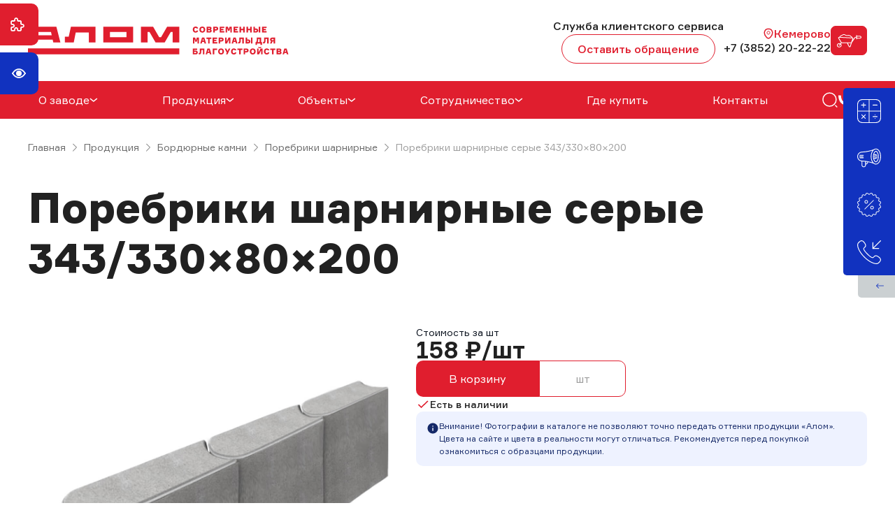

--- FILE ---
content_type: text/html; charset=UTF-8
request_url: https://kemerovo.alomplitka.ru/products/bordurnye-kamni/porebriki-sharnirnye/seryj/
body_size: 26072
content:

<!DOCTYPE html>
<html lang="ru">
	  <head prefix=
    "og: http://ogp.me/ns# 
     fb: http://ogp.me/ns/fb#  
     product: http://ogp.me/ns/product#">
	<title>Купить шарнирные поребрики серого цвета в Кемерово по выгодной цене | &quot;Алом&quot;</title>
	<meta name="description" content="Поребрики шарнирные для благоустройства дорожек, тротуаров, клумб и прочих объектов. Заказывайте шарнирные поребрики серого цвета по выгодным ценам от компании Алом в Кемерово. " >
	<meta name="keywords" content="Поребрики шарнирные серые 343/330×80×200" >
	<meta content="text/html; charset=UTF-8" http-equiv="Content-Type" >
	<meta name="cmsmagazine" content="86c52e111a282a99b5b4e3aeeef81d39" >
  <meta name="viewport" content="width=device-width, user-scalable=no, initial-scale=1.0, maximum-scale=1.0, minimum-scale=1.0">
	<meta name="format-detection" content="telephone=no" >
	<meta name="format-detection" content="address=no" >
	<meta name="theme-color" content="#E01E2E">
	<meta name="yandex-verification" content="b66f8cb8efe7433f" >
	<meta name='wmail-verification' content='1a98772b7c17ce9c4bf3be5dc523e91e' >
	<meta name='wmail-verification' content='a9769f071e5d0db4bdc465f21f6cce4d' >
	<meta name='wmail-verification' content='b1920482a2e8bb4816fc1b3d92179041' >
	<meta name='wmail-verification' content='490a554e693eaf8a5c802878e86c382d' >
	<meta name="google-site-verification" content="IltjMj5MJeNUXpY3cY6SXSO68Jia_g3Slb7Y8tj1OI8" >
	<!--script src="https://moclients.ru/js/10294.js"></script--> 
		<script src="/js/moclients.js"></script> 
	    <link rel="apple-touch-icon" sizes="180x180" href="/apple-touch-icon.png">
<link rel="icon" type="image/png" sizes="32x32" href="/favicon-32x32.png">
<link rel="icon" type="image/png" sizes="16x16" href="/favicon-16x16.png">
<link rel="manifest" href="/site.webmanifest">
<meta name="msapplication-TileColor" content="#da532c">
<meta name="theme-color" content="#ffffff">

<!-- Google Tag Manager -->
<script>(function(w,d,s,l,i){w[l]=w[l]||[];w[l].push({'gtm.start':
new Date().getTime(),event:'gtm.js'});var f=d.getElementsByTagName(s)[0],
j=d.createElement(s),dl=l!='dataLayer'?'&l='+l:'';j.async=true;j.src=
'https://www.googletagmanager.com/gtm.js?id='+i+dl;f.parentNode.insertBefore(j,f);
})(window,document,'script','dataLayer','GTM-WJ546FLP');</script>
<!-- End Google Tag Manager -->
 
		
	<meta property="og:title" content="Купить шарнирные поребрики серого цвета в Кемерово по выгодной цене | &quot;Алом&quot;" />
		<meta property="og:description" content="Поребрики шарнирные для благоустройства дорожек, тротуаров, клумб и прочих объектов. Заказывайте шарнирные поребрики серого цвета по выгодным ценам от компании Алом в Кемерово. " />
		<meta property="og:url" content="https://kemerovo.alomplitka.ru/products/bordurnye-kamni/porebriki-sharnirnye/seryj/" />
		<meta property="og:site_name" content="Алом" />
		<meta property="og:image" content="https://kemerovo.alomplitka.ru/upload/shop_1/3/6/4/item_364/item_364.jpg" />
		<meta property="og:type" content="product" />
		<meta property="og:image:width" content="1200" />
		<meta property="og:image:height" content="1200" />
		<meta property="product:price:amount" content="158.00" />
		<meta property="product:price:currency" content="RUB" />
				
	<script type='application/ld+json'> 
	{
		"@context": "http://www.schema.org",
		"@type": "Organization",
		"name": "Алом",
		"url": "https://alomplitka.ru/",
		"logo": "https://alomplitka.ru/img/logo.svg",
		"telephone" : [ "+7 (3852) 20-22-22", "8 (800) 234-20-22" ], 
		"email" : [ "sale@gbisib.ru" ],
		"address": {
			"@type": "PostalAddress",
			"streetAddress": "9-й Заводской пр-д, 40",
			"addressLocality": "Барнаул",
			"addressRegion": "Алтайский край",
			"postalCode": "656023",
			"addressCountry": "Россия"
		},
		 "sameAs" : [
			"https://t.me/alomplitka"
		  ]
	}
	</script>
		<script src="/js/jquery-3.5.1.min.js?1609148731"></script>
	<link rel="stylesheet" type="text/css" href="/css/jquery.fancybox.min.css?1648798688">
<link rel="stylesheet" type="text/css" href="/css/swiper.min.css?1648798688">
<link rel="stylesheet" type="text/css" href="/css/bvi.min.css?1648798688">
<link rel="stylesheet" type="text/css" href="/js/tooltipster.bundle.min.css?1648798688">
<link rel="stylesheet" type="text/css" href="/js/slick/slick.css?1656489799">
<link rel="stylesheet" type="text/css" href="/js/slick/slick-theme.css?1656489799">
<link rel="stylesheet" type="text/css" href="/templates/template1/style.css?1768940639">
<link rel="stylesheet" type="text/css" href="/templates/template3/style.css?1768191990">
  </head>
  <body data-barba="wrapper">
  <!--div class="cart-link">
      <a href="/products/cart">
          <span class="cart-link-count"></span>
          <svg width="40" height="40" viewBox="0 0 24 24" fill="none" xmlns="http://www.w3.org/2000/svg">
              <path d="M9 22C9.55228 22 10 21.5523 10 21C10 20.4477 9.55228 20 9 20C8.44772 20 8 20.4477 8 21C8 21.5523 8.44772 22 9 22Z" stroke="#FFF" stroke-width="2" stroke-linecap="round" stroke-linejoin="round" />
              <path d="M20 22C20.5523 22 21 21.5523 21 21C21 20.4477 20.5523 20 20 20C19.4477 20 19 20.4477 19 21C19 21.5523 19.4477 22 20 22Z" stroke="#FFF" stroke-width="2" stroke-linecap="round" stroke-linejoin="round" />
              <path d="M1 1H5L7.68 14.39C7.77144 14.8504 8.02191 15.264 8.38755 15.5583C8.75318 15.8526 9.2107 16.009 9.68 16H19.4C19.8693 16.009 20.3268 15.8526 20.6925 15.5583C21.0581 15.264 21.3086 14.8504 21.4 14.39L23 6H6" stroke="#FFF" stroke-width="1.2" stroke-linecap="round" stroke-linejoin="round" />
          </svg>
      </a>
      <p>Корзина</p>
      <div class="cart-modal-background"></div>
      <div class="cart-modal"></div>
  </div-->

	<!-- Google Tag Manager (noscript) -->
<noscript><iframe src="https://www.googletagmanager.com/ns.html?id=GTM-WJ546FLP"
height="0" width="0" style="display:none;visibility:hidden"></iframe></noscript>
<!-- End Google Tag Manager (noscript) -->
     <header>
        <div class="header-top-block">
            <div class="container">
                <div class="header-top">
                    <div class="logo">
                         							<a class="header-logo" href="/">
								<img src="/img/logo-new.svg" class="logo-pk" alt="">
								<img src="/img/logo-new-mobile.svg" class="logo-mobile" alt="">
							</a>
						                    </div>
                    <div class="header-top-right">
                        <a href="tel:88002342022" class="header-mobile-phone">
                            <svg xmlns="http://www.w3.org/2000/svg" width="25" height="24" viewBox="0 0 25 24" fill="none">
                              <path d="M22.8929 18.33C22.8929 18.69 22.8129 19.06 22.6429 19.42C22.4729 19.78 22.2529 20.12 21.9629 20.44C21.4729 20.98 20.9329 21.37 20.3229 21.62C19.7229 21.87 19.0729 22 18.3729 22C17.3529 22 16.2629 21.76 15.1129 21.27C13.9629 20.78 12.8129 20.12 11.6729 19.29C10.5229 18.45 9.43285 17.52 8.39285 16.49C7.36285 15.45 6.43285 14.36 5.60285 13.22C4.78285 12.08 4.12285 10.94 3.64285 9.81C3.16285 8.67 2.92285 7.58 2.92285 6.54C2.92285 5.86 3.04285 5.21 3.28285 4.61C3.52285 4 3.90285 3.44 4.43285 2.94C5.07285 2.31 5.77285 2 6.51285 2C6.79285 2 7.07285 2.06 7.32285 2.18C7.58285 2.3 7.81285 2.48 7.99285 2.74L10.3129 6.01C10.4929 6.26 10.6229 6.49 10.7129 6.71C10.8029 6.92 10.8529 7.13 10.8529 7.32C10.8529 7.56 10.7829 7.8 10.6429 8.03C10.5129 8.26 10.3229 8.5 10.0829 8.74L9.32285 9.53C9.21285 9.64 9.16285 9.77 9.16285 9.93C9.16285 10.01 9.17285 10.08 9.19285 10.16C9.22285 10.24 9.25285 10.3 9.27285 10.36C9.45285 10.69 9.76285 11.12 10.2029 11.64C10.6529 12.16 11.1329 12.69 11.6529 13.22C12.1929 13.75 12.7129 14.24 13.2429 14.69C13.7629 15.13 14.1929 15.43 14.5329 15.61C14.5829 15.63 14.6429 15.66 14.7129 15.69C14.7929 15.72 14.8729 15.73 14.9629 15.73C15.1329 15.73 15.2629 15.67 15.3729 15.56L16.1329 14.81C16.3829 14.56 16.6229 14.37 16.8529 14.25C17.0829 14.11 17.3129 14.04 17.5629 14.04C17.7529 14.04 17.9529 14.08 18.1729 14.17C18.3929 14.26 18.6229 14.39 18.8729 14.56L22.1829 16.91C22.4429 17.09 22.6229 17.3 22.7329 17.55C22.8329 17.8 22.8929 18.05 22.8929 18.33Z" stroke="white" stroke-width="1.5" stroke-miterlimit="10"/>
                              <path d="M19.4229 9C19.4229 8.4 18.9529 7.48 18.2529 6.73C17.6129 6.04 16.7629 5.5 15.9229 5.5" stroke="white" stroke-width="1.5" stroke-linecap="round" stroke-linejoin="round"/>
                              <path d="M22.9229 9C22.9229 5.13 19.7929 2 15.9229 2" stroke="white" stroke-width="1.5" stroke-linecap="round" stroke-linejoin="round"/>
                            </svg>
                        </a>
                        <div class="callback-header-block">
                            Служба клиентского сервиса
                            <a class="callback-header" data-fancybox href="#hidden">
                                Оставить обращение 
                            </a>
                        </div>
                        
                        <div class="modal__form_calback" id="hidden">
                            <script id="bx24_form_button" data-b24-form="inline/5/25c8nn" data-skip-moving="true">
                                (function(w,d,u){
                                var s=d.createElement('script');s.async=true;s.src=u+'?'+(Date.now()/180000|0);
                                var h=d.getElementsByTagName('script')[0];h.parentNode.insertBefore(s,h);
                                })(window,document,'https://bitrix.gbisib.ru/upload/crm/form/loader_5_25c8nn.js');
                            </script>
                        </div>
                        <div class="header-city">
                            

<div class="city">
  <div class="city_parent">
    <span class="city_select" title="Выбрать город"><svg xmlns="http://www.w3.org/2000/svg" width="16" height="16" viewBox="0 0 16 16" fill="none"><path d="M7.99992 8.95334C9.14867 8.95334 10.0799 8.02209 10.0799 6.87334C10.0799 5.72458 9.14867 4.79333 7.99992 4.79333C6.85117 4.79333 5.91992 5.72458 5.91992 6.87334C5.91992 8.02209 6.85117 8.95334 7.99992 8.95334Z" stroke="#E01E2E"></path><path d="M2.41379 5.66C3.72712 -0.113329 12.2805 -0.106662 13.5871 5.66667C14.3538 9.05334 12.2471 11.92 10.4005 13.6933C9.06046 14.9867 6.94046 14.9867 5.59379 13.6933C3.75379 11.92 1.64712 9.04667 2.41379 5.66Z" stroke="#E01E2E" stroke-width="1.5"></path></svg> <span class="city_select_bor_name">Кемерово</span></span>
  </div>
</div>
                            <a href="tel:+73852202222" class="header-phone">
                               +7 (3852) 20-22-22
                            </a>
                        </div>
        			        

<a xmlns:xlink="http://www.w3.org/1999/xlink" href="/products/cart/" class="cart">
  <div id="little_cart" class="little-cart">
    <div id="cart" class="cart-link cart-link--empty">
      <i class="icon">
        <svg xmlns="http://www.w3.org/2000/svg" width="36" height="20" viewBox="0 0 36 20" fill="none">
          <path fill-rule="evenodd" clip-rule="evenodd" d="M4.25648 17.3009C4.97367 17.3009 5.53854 15.9306 6.07489 15.6093C6.5779 16.4597 6.78624 17.3218 5.94885 18.1641C4.68355 19.437 1.97784 18.7313 2.02973 16.7875C2.05783 15.7384 2.95517 14.8286 4.32916 14.8286C4.67427 14.8286 4.8546 14.9014 5.12926 14.9587C4.83853 15.4501 3.75029 16.4244 3.70647 16.7996C3.67357 17.0817 3.89677 17.3009 4.25648 17.3009ZM16.6219 13.7876H20.8408C20.8318 14.1495 20.5866 14.7263 20.4921 15.0372L19.5485 18.0969C19.481 18.3264 19.4563 18.6022 19.1678 18.6022C18.8643 18.6022 18.6841 17.9454 18.4404 17.4961C17.829 16.3688 17.1965 14.9377 16.6219 13.7876ZM3.82005 6.17527C3.82005 5.80165 4.35218 5.85821 4.63801 5.89556C5.73983 6.03957 9.93319 6.09105 10.8336 6.21293C11.5982 6.31644 15.0331 6.36808 15.7292 6.4533C16.4573 6.54252 17.4174 6.48734 18.2024 6.58347C19.097 6.69305 22.1937 6.70305 23.0957 6.89101C23.2569 7.43454 22.9563 7.70511 22.69 8.54503L21.4509 12.1213C21.3706 12.3396 21.3128 12.7466 21.059 12.7466H7.82062C7.6079 12.7466 7.42078 12.3463 7.23779 12.0317C7.07121 11.7455 6.93615 11.4554 6.74363 11.1725L3.82005 6.17527ZM33.9337 6.24036H29.6421V4.35358H33.7882C34.376 4.35358 34.7943 4.73265 34.8513 5.22101C34.9062 5.69122 34.4748 6.24036 33.9337 6.24036ZM10.8756 1.88123C12.4941 1.88123 12.6049 3.31255 15.24 3.31255C16.1808 3.31255 16.7592 3.11737 17.8585 3.11737C19.3738 3.11737 21.3564 4.91916 22.0047 5.78497C21.6767 5.77836 21.4976 5.71666 21.0582 5.7205L17.962 5.56228C17.4061 5.48705 16.4701 5.46645 15.8919 5.462L13.8602 5.32744C13.223 5.31107 12.3826 5.3219 11.7683 5.24667L7.6713 5.0076C6.9688 4.95604 6.27944 4.93914 5.56569 4.93914C5.90564 4.36449 5.79318 4.49535 6.27558 4.14271C6.91167 3.67772 10.2365 1.88123 10.8756 1.88123ZM23.7503 9.03807C23.785 8.66567 24.1135 7.97269 24.2288 7.57885C24.3769 7.07283 24.2963 6.5303 23.8358 6.1639C23.5981 5.97478 23.3852 5.99361 23.2137 5.7444C22.689 4.98187 22.9237 5.01237 21.841 4.0445C21.1101 3.39116 20.3037 2.79807 19.3133 2.40171C17.1615 1.54058 15.5566 2.82412 13.8319 2.03454C13.3246 1.80223 12.9844 1.51491 12.4997 1.27431C10.6555 0.358926 9.71798 1.06798 7.83385 2.08825C6.41244 2.85794 4.77487 3.44219 4.40193 4.87405C3.61188 4.87405 3.46652 4.91839 3.07364 5.31253C2.51599 5.87204 2.6367 6.51124 3.05045 7.12393L6.00212 12.0961C6.21046 12.4711 6.43486 12.8269 6.65677 13.202C6.53666 13.3625 5.99276 14.0237 5.85667 14.1129C5.01963 13.9385 4.65915 13.584 3.26626 13.9429C2.49486 14.1417 1.84639 14.643 1.44759 15.1789C1.05334 15.7087 0.733581 16.59 0.964426 17.4479C1.14647 18.1241 1.44132 18.5723 1.9738 19.0174C3.35389 20.1711 5.40804 20.1302 6.74964 18.8804C6.99148 18.6552 7.24475 18.2976 7.37602 18.0093C7.51434 17.7054 7.66013 17.2343 7.67199 16.8419C7.68281 16.4848 7.50953 15.9246 7.38427 15.6744C7.22722 15.3606 7.0322 15.0099 6.72954 14.8286C7.75601 13.4574 7.31992 13.7876 10.4392 13.7876C12.0879 13.7876 13.7367 13.7876 15.3854 13.7876C15.4809 14.1544 17.8817 18.9488 18.0949 19.1715C18.5294 19.6254 19.2627 19.6878 19.7418 19.506C20.6107 19.1762 20.8325 17.8309 21.1165 16.8319L22.0848 13.7292C22.2825 13.1707 24.0646 10.5933 24.464 10.0017L26.9066 6.33096C27.3595 5.79296 27.5677 5.78497 28.551 5.78497C28.551 6.16413 28.4837 7.65792 28.5857 7.90106C28.6812 8.12891 29.0253 8.2989 29.3643 8.14298C29.7014 7.9879 29.6421 7.7058 29.6421 7.28139C31.0373 7.28139 32.4749 7.31227 33.8643 7.28438C36.509 7.23128 36.7923 3.58743 33.9249 3.32047C32.7591 3.21196 30.8844 3.31255 29.6421 3.31255C29.6421 2.90604 29.7291 2.64262 29.4523 2.44044C29.1463 2.21689 28.7453 2.34107 28.6084 2.58313C28.4412 2.87906 28.551 4.29125 28.551 4.74395C26.2099 4.74395 25.9879 5.74025 24.6645 7.70864C24.4369 8.04707 23.996 8.78525 23.7503 9.03807Z" fill="#212121"></path>
        </svg>
      </i>
    </div>
    <div class="cart-result"></div>
  </div>
  <span class="cart-count">0</span>
</a>
        			        
                        <div class="burger-icon">
                            <span></span>
                            <span></span>
                            <span></span>
                        </div>
                    </div>
                </div>
            </div>
        </div>
        <div class="header-bottom-block">
            <div class="container">
                <div class="header-bottom">
                    

<nav class="header__menu menu">
  <div class="menu__item mobile__menu menu__item--hassubmenu js-submenu-button">
    <div class="block__menu__alom">
      <a href="/about/">
        <div class="sub-menu__arrow">
          <div title="О заводе" class="menu__link">О заводе</div>
          <svg xmlns="http://www.w3.org/2000/svg" width="12" height="6" viewBox="0 0 12 6" fill="none">
            <path d="M0.800781 1L5.80078 5L10.8008 0.999999" stroke="#24272C" stroke-width="1.5" stroke-linejoin="round"></path>
          </svg>
        </div>
      </a>
      <object type="owo/uwu">
        <div class="submenu js-submenu">
          <a href="/about/" title="Завод" class="submenu__item">Завод</a>
          <a href="/about/articles/" title="Статьи" class="submenu__item">Статьи</a>
          <a href="/about/news/" title="Новости" class="submenu__item">Новости</a>
          <a href="/about/reviews/" title="Отзывы" class="submenu__item">Отзывы</a>
          <a href="/about/awards/" title="Награды" class="submenu__item">Награды</a>
          <a href="/about/certificates/" title="Сертификаты" class="submenu__item">Сертификаты</a>
          <a href="/about/quality/" title="Контроль качества" class="submenu__item">Контроль качества</a>
        </div>
      </object>
    </div>
    <div class="arrows__left__alom"></div>
  </div>
  <div class="menu__item mobile__menu menu__item--hassubmenu js-submenu-button">
    <div class="block__menu__alom">
      <a href="/products/">
        <div class="sub-menu__arrow">
          <div title="Продукция" class="menu__link">Продукция</div>
          <svg xmlns="http://www.w3.org/2000/svg" width="12" height="6" viewBox="0 0 12 6" fill="none">
            <path d="M0.800781 1L5.80078 5L10.8008 0.999999" stroke="#24272C" stroke-width="1.5" stroke-linejoin="round"></path>
          </svg>
        </div>
      </a>
      <object type="owo/uwu">
        <div class="submenu js-submenu">
          <a href="/products/troutarnaya-plitka/" title="Тротуарная плитка" class="submenu__item">Тротуарная плитка</a>
          <a href="/products/betonnye-vodostoki/" title="Бетонные водостоки" class="submenu__item">Бетонные водостоки</a>
          <a href="/products/bordurnye-kamni/" title="Бордюрные камни" class="submenu__item">Бордюрные камни</a>
          <a href="/products/rvanyi-kamen/" title="Кирпич «Рваный камень»" class="submenu__item">Кирпич «Рваный камень»</a>
          <a href="/products/taktilnaya-plitka/" title="Тактильная плитка" class="submenu__item">Тактильная плитка</a>
          <a href="/products/tramvainaya-plitka/" title="Плитка для железнодорожных и трамвайных путей" class="submenu__item">Плитка для железнодорожных и трамвайных путей</a>
          <a href="/products/betonnye-bloki/" title="Строительная продукция" class="submenu__item">Строительная продукция</a>
          <a href="/products/gazonnaya-reshetka/" title="Газонная решетка" class="submenu__item">Газонная решетка</a>
          <a href="/products/terminalnyj-kamen/" title="Терминальный камень" class="submenu__item">Терминальный камень</a>
          <a href="/products/sale-nsk/" title="Распродажа. Склад Новосибирск" class="submenu__item">Распродажа. Склад Новосибирск</a>
        </div>
      </object>
    </div>
    <div class="arrows__left__alom"></div>
  </div>
  <div class="menu__item mobile__menu menu__item--hassubmenu js-submenu-button">
    <div class="block__menu__alom">
      <a href="/objects/">
        <div class="sub-menu__arrow">
          <div title="Объекты" class="menu__link">Объекты</div>
          <svg xmlns="http://www.w3.org/2000/svg" width="12" height="6" viewBox="0 0 12 6" fill="none">
            <path d="M0.800781 1L5.80078 5L10.8008 0.999999" stroke="#24272C" stroke-width="1.5" stroke-linejoin="round"></path>
          </svg>
        </div>
      </a>
      <object type="owo/uwu">
        <div class="submenu js-submenu">
          <a href="/objects/projects/" title="Проекты" class="submenu__item">Проекты</a>
          <a href="/objects/gallery/" title="Галерея" class="submenu__item">Галерея</a>
        </div>
      </object>
    </div>
    <div class="arrows__left__alom"></div>
  </div>
  <div class="menu__item mobile__menu menu__item--hassubmenu js-submenu-button">
    <div class="block__menu__alom">
      <a href="/partnership/">
        <div class="sub-menu__arrow">
          <div title="Сотрудничество" class="menu__link">Сотрудничество</div>
          <svg xmlns="http://www.w3.org/2000/svg" width="12" height="6" viewBox="0 0 12 6" fill="none">
            <path d="M0.800781 1L5.80078 5L10.8008 0.999999" stroke="#24272C" stroke-width="1.5" stroke-linejoin="round"></path>
          </svg>
        </div>
      </a>
      <object type="owo/uwu">
        <div class="submenu js-submenu">
          <a href="/partnership/partneram/" title="Партнерам" class="submenu__item">Партнерам</a>
          <a href="/partnership/proektirovshikam/" title="Проектировщикам" class="submenu__item">Проектировщикам</a>
          <a href="/partnership/design/" title="Дизайнерам" class="submenu__item">Дизайнерам</a>
        </div>
      </object>
    </div>
    <div class="arrows__left__alom"></div>
  </div>
  <div class="menu__item ">
    <div class="block__menu__alom">
      <a href="/where-buy/">
        <div class="sub-menu__arrow">
          <div title="Где купить" class="menu__link">Где купить</div>
        </div>
      </a>
    </div>
  </div>
  <div class="menu__item ">
    <div class="block__menu__alom">
      <a href="/contacts/">
        <div class="sub-menu__arrow">
          <div title="Контакты" class="menu__link">Контакты</div>
        </div>
      </a>
    </div>
  </div>
  <div class="searh">
    <div class="icon-open-search">
      <svg xmlns="http://www.w3.org/2000/svg" width="25" height="24" viewBox="0 0 25 24" fill="none">
        <path d="M12.3867 21C17.6334 21 21.8867 16.7467 21.8867 11.5C21.8867 6.25329 17.6334 2 12.3867 2C7.14001 2 2.88672 6.25329 2.88672 11.5C2.88672 16.7467 7.14001 21 12.3867 21Z" stroke="#212121" stroke-width="1.5" stroke-linecap="round" stroke-linejoin="round"></path>
        <path d="M22.8867 22L20.8867 20" stroke="#212121" stroke-width="1.5" stroke-linecap="round" stroke-linejoin="round"></path>
      </svg>
    </div>
    <div class="header-seach-block">
      <form method="get" action="/search/">
        <div class="search_submit">
          <svg xmlns="http://www.w3.org/2000/svg" width="24" height="24" viewBox="0 0 24 24" fill="none">
            <path d="M11.5 21C16.7467 21 21 16.7467 21 11.5C21 6.25329 16.7467 2 11.5 2C6.25329 2 2 6.25329 2 11.5C2 16.7467 6.25329 21 11.5 21Z" stroke="#24272C" stroke-width="1.5" stroke-linecap="round" stroke-linejoin="round"></path>
            <path d="M22 22L20 20" stroke="#24272C" stroke-width="1.5" stroke-linecap="round" stroke-linejoin="round"></path>
          </svg>
        </div>
        <input id="search" class="search_header" name="text" placeholder="Введите название товара" type="text" />
        <input id="submit" type="submit" value="" autocomplete="off" />
        <div class="search-clear">
          <svg xmlns="http://www.w3.org/2000/svg" width="24" height="24" viewBox="0 0 24 24" fill="none">
            <path d="M7 17L17 7M17 17L7 7" stroke="#9E9E9E" stroke-width="1.5" stroke-miterlimit="10" stroke-linecap="round" stroke-linejoin="round"></path>
          </svg>
        </div>
      </form>
      <div class="search-close">Отмена</div>
    </div>
  </div>
</nav>
        			<div class="header-bottom-right">
        			    <!--div class="comparison">
        			        <svg xmlns="http://www.w3.org/2000/svg" width="25" height="24" viewBox="0 0 25 24" fill="none">
                              <path d="M20.1467 18.9V7.1C20.1467 5.6 19.5067 5 17.9167 5H16.8767C15.2867 5 14.6467 5.6 14.6467 7.1V18.9" stroke="#212121" stroke-width="1.5" stroke-linecap="round" stroke-linejoin="round"/>
                              <path d="M6.14673 18.9V12.1C6.14673 10.6 6.78673 10 8.37673 10H9.41673C11.0067 10 11.6467 10.6 11.6467 12.1V18.9" stroke="#212121" stroke-width="1.5" stroke-linecap="round" stroke-linejoin="round"/>
                              <path d="M2.88672 19H22.8867" stroke="#212121" stroke-width="1.5" stroke-linecap="round" stroke-linejoin="round"/>
                            </svg>
        			    </div-->
        			    <!--div class="favorive">
        			        <svg xmlns="http://www.w3.org/2000/svg" width="25" height="24" viewBox="0 0 25 24" fill="none">
                              <path d="M13.5067 20.81C13.1667 20.93 12.6067 20.93 12.2667 20.81C9.36672 19.82 2.88672 15.69 2.88672 8.69001C2.88672 5.60001 5.37672 3.10001 8.44672 3.10001C10.2667 3.10001 11.8767 3.98001 12.8867 5.34001C13.8967 3.98001 15.5167 3.10001 17.3267 3.10001C20.3967 3.10001 22.8867 5.60001 22.8867 8.69001C22.8867 15.69 16.4067 19.82 13.5067 20.81Z" stroke="#212121" stroke-width="1.5" stroke-linecap="round" stroke-linejoin="round"/>
                            </svg>
        			    </div-->
        			    <div class="soc-list">
                            <a href="https://vk.com/alomplitka" class="item" target="_blank">
                                <svg width="22" height="15" viewBox="0 0 22 15" fill="none" xmlns="http://www.w3.org/2000/svg">
                                    <path id="Vector" d="M11.9825 14.5C4.46596 14.5 0.178638 9.24474 0 0.5H3.76515C3.88882 6.91842 6.66459 9.63714 8.86321 10.1977V0.5H12.4085V6.03553C14.5796 5.7973 16.8607 3.27477 17.6302 0.5H21.1755C20.8855 1.93908 20.3075 3.30165 19.4776 4.5025C18.6477 5.70335 17.5837 6.71663 16.3523 7.47898C17.7269 8.17555 18.941 9.1615 19.9145 10.3717C20.888 11.582 21.5988 12.989 22 14.5H18.0974C17.7373 13.1876 17.0054 12.0128 15.9934 11.1228C14.9814 10.2328 13.7343 9.66727 12.4085 9.497V14.5H11.9825Z" fill="white"/>
                                </svg>
                            </a>
                            <a href="https://t.me/alomplitka" class="item" target="_blank">
                                <svg xmlns="http://www.w3.org/2000/svg" width="19" height="17" viewBox="0 0 19 17" fill="none">
                                  <path d="M19 0.602225L15.9946 16.2923C15.9946 16.2923 15.5741 17.3801 14.4189 16.8584L7.48458 11.3526L7.45242 11.3364C8.38909 10.4654 15.6524 3.70266 15.9698 3.39612C16.4613 2.92136 16.1562 2.63873 15.5856 2.99736L4.85679 10.053L0.717638 8.61077C0.717638 8.61077 0.0662573 8.37083 0.00359284 7.84911C-0.0598962 7.32653 0.739076 7.0439 0.739076 7.0439L17.6131 0.188948C17.6131 0.188948 19 -0.44207 19 0.602225Z" fill="white"/>
                                </svg>
                            </a>
                        </div>
        			    
        			    <!--div class="header-lk">
        			        Войти
        			        <svg xmlns="http://www.w3.org/2000/svg" width="24" height="24" viewBox="0 0 24 24" fill="none">
                              <path d="M11.6797 14.62L14.2397 12.06L11.6797 9.5" stroke="#24272C" stroke-width="1.5" stroke-miterlimit="10" stroke-linecap="round" stroke-linejoin="round"/>
                              <path d="M4 12.06H14.17" stroke="#24272C" stroke-width="1.5" stroke-miterlimit="10" stroke-linecap="round" stroke-linejoin="round"/>
                              <path d="M12 4C16.42 4 20 7 20 12C20 17 16.42 20 12 20" stroke="#24272C" stroke-width="1.5" stroke-miterlimit="10" stroke-linecap="round" stroke-linejoin="round"/>
                            </svg>
        			    </div-->
        			</div>
                </div>
                
            </div>
        </div>
        <div class="burger-block">
            <div class="burger-search">
                <form method="get" action="/search/">
                                    	    <div class="search_submit">
                                    	        <svg xmlns="http://www.w3.org/2000/svg" width="24" height="24" viewBox="0 0 24 24" fill="none">
                                                  <path d="M11.5 21C16.7467 21 21 16.7467 21 11.5C21 6.25329 16.7467 2 11.5 2C6.25329 2 2 6.25329 2 11.5C2 16.7467 6.25329 21 11.5 21Z" stroke="#24272C" stroke-width="1.5" stroke-linecap="round" stroke-linejoin="round"/>
                                                  <path d="M22 22L20 20" stroke="#24272C" stroke-width="1.5" stroke-linecap="round" stroke-linejoin="round"/>
                                                </svg>
                                    	    </div>
                                    		<input id="search" class="search_header" name="text"  placeholder="Введите название товара" type="text"/>
                                    		<input id="submit" type="submit" value="" autocomplete="off"/>
                                            <div class="search-clear">
                                                <svg xmlns="http://www.w3.org/2000/svg" width="24" height="24" viewBox="0 0 24 24" fill="none">
                                                  <path d="M7 17L17 7M17 17L7 7" stroke="#9E9E9E" stroke-width="1.5" stroke-miterlimit="10" stroke-linecap="round" stroke-linejoin="round"/>
                                                </svg>
                                            </div>
                                    	</form>
                                        <div class="search-close">Отмена</div>
            </div>
            <div class="burger-menu-block">
                

<div xmlns:xlink="http://www.w3.org/1999/xlink" class="list" itemscope="itemscope" itemtype="http://schema.org/SiteNavigationElement">
  <div class="burger-nav__item">
    <div class="menu-item">
      <a href="/about/" itemprop="url" class="burger-nav__link">
        <span>О заводе</span>
      </a>
      <div class="icon">
        <svg xmlns="http://www.w3.org/2000/svg" width="12" height="6" viewBox="0 0 12 6" fill="none">
          <path d="M0.999999 1L6 5L11 0.999999" stroke="#333333" stroke-width="1.5" stroke-linejoin="round"></path>
        </svg>
      </div>
    </div>
    <a href="#" class="pc-hide"></a>
    <div class="submenu-block">
      <div class="burger-nav__sub-items">
        <div class="burger-nav__sub-item">
          <a href="/about/" itemprop="url" class="burger-nav__link burger-nav__link-inner">
            <span>
              <div class="burger-nav__link-name">Завод</div>
            </span>
          </a>
        </div>
        <div class="burger-nav__sub-item">
          <a href="/about/articles/" itemprop="url" class="burger-nav__link burger-nav__link-inner">
            <span>
              <div class="burger-nav__link-name">Статьи</div>
            </span>
          </a>
        </div>
        <div class="burger-nav__sub-item">
          <a href="/about/news/" itemprop="url" class="burger-nav__link burger-nav__link-inner">
            <span>
              <div class="burger-nav__link-name">Новости</div>
            </span>
          </a>
        </div>
        <div class="burger-nav__sub-item">
          <a href="/about/reviews/" itemprop="url" class="burger-nav__link burger-nav__link-inner">
            <span>
              <div class="burger-nav__link-name">Отзывы</div>
            </span>
          </a>
        </div>
        <div class="burger-nav__sub-item">
          <a href="/about/awards/" itemprop="url" class="burger-nav__link burger-nav__link-inner">
            <span>
              <div class="burger-nav__link-name">Награды</div>
            </span>
          </a>
        </div>
        <div class="burger-nav__sub-item">
          <a href="/about/certificates/" itemprop="url" class="burger-nav__link burger-nav__link-inner">
            <span>
              <div class="burger-nav__link-name">Сертификаты</div>
            </span>
          </a>
        </div>
        <div class="burger-nav__sub-item">
          <a href="/about/quality/" itemprop="url" class="burger-nav__link burger-nav__link-inner">
            <span>
              <div class="burger-nav__link-name">Контроль качества</div>
            </span>
          </a>
        </div>
      </div>
    </div>
  </div>
  <div class="burger-nav__item">
    <div class="menu-item">
      <a href="/products/" itemprop="url" class="burger-nav__link">
        <span>Продукция</span>
      </a>
      <div class="icon">
        <svg xmlns="http://www.w3.org/2000/svg" width="12" height="6" viewBox="0 0 12 6" fill="none">
          <path d="M0.999999 1L6 5L11 0.999999" stroke="#333333" stroke-width="1.5" stroke-linejoin="round"></path>
        </svg>
      </div>
    </div>
    <a href="#" class="pc-hide"></a>
    <div class="submenu-block">
      <div class="burger-nav__sub-items">
        <div class="burger-nav__sub-item">
          <a href="/products/troutarnaya-plitka/" itemprop="url" class="burger-nav__link burger-nav__link-inner">
            <span>
              <div class="burger-nav__link-name">Тротуарная плитка</div>
            </span>
          </a>
        </div>
        <div class="burger-nav__sub-item">
          <a href="/products/betonnye-vodostoki/" itemprop="url" class="burger-nav__link burger-nav__link-inner">
            <span>
              <div class="burger-nav__link-name">Бетонные водостоки</div>
            </span>
          </a>
        </div>
        <div class="burger-nav__sub-item">
          <a href="/products/bordurnye-kamni/" itemprop="url" class="burger-nav__link burger-nav__link-inner">
            <span>
              <div class="burger-nav__link-name">Бордюрные камни</div>
            </span>
          </a>
        </div>
        <div class="burger-nav__sub-item">
          <a href="/products/rvanyi-kamen/" itemprop="url" class="burger-nav__link burger-nav__link-inner">
            <span>
              <div class="burger-nav__link-name">Кирпич «Рваный камень»</div>
            </span>
          </a>
        </div>
        <div class="burger-nav__sub-item">
          <a href="/products/taktilnaya-plitka/" itemprop="url" class="burger-nav__link burger-nav__link-inner">
            <span>
              <div class="burger-nav__link-name">Тактильная плитка</div>
            </span>
          </a>
        </div>
        <div class="burger-nav__sub-item">
          <a href="/products/tramvainaya-plitka/" itemprop="url" class="burger-nav__link burger-nav__link-inner">
            <span>
              <div class="burger-nav__link-name">Плитка для железнодорожных и трамвайных путей</div>
            </span>
          </a>
        </div>
        <div class="burger-nav__sub-item">
          <a href="/products/betonnye-bloki/" itemprop="url" class="burger-nav__link burger-nav__link-inner">
            <span>
              <div class="burger-nav__link-name">Строительная продукция</div>
            </span>
          </a>
        </div>
        <div class="burger-nav__sub-item">
          <a href="/products/gazonnaya-reshetka/" itemprop="url" class="burger-nav__link burger-nav__link-inner">
            <span>
              <div class="burger-nav__link-name">Газонная решетка</div>
            </span>
          </a>
        </div>
        <div class="burger-nav__sub-item">
          <a href="/products/terminalnyj-kamen/" itemprop="url" class="burger-nav__link burger-nav__link-inner">
            <span>
              <div class="burger-nav__link-name">Терминальный камень</div>
            </span>
          </a>
        </div>
        <div class="burger-nav__sub-item">
          <a href="/products/sale-nsk/" itemprop="url" class="burger-nav__link burger-nav__link-inner">
            <span>
              <div class="burger-nav__link-name">Распродажа. Склад Новосибирск</div>
            </span>
          </a>
        </div>
      </div>
    </div>
  </div>
  <div class="burger-nav__item">
    <div class="menu-item">
      <a href="/objects/" itemprop="url" class="burger-nav__link">
        <span>Объекты</span>
      </a>
      <div class="icon">
        <svg xmlns="http://www.w3.org/2000/svg" width="12" height="6" viewBox="0 0 12 6" fill="none">
          <path d="M0.999999 1L6 5L11 0.999999" stroke="#333333" stroke-width="1.5" stroke-linejoin="round"></path>
        </svg>
      </div>
    </div>
    <a href="#" class="pc-hide"></a>
    <div class="submenu-block">
      <div class="burger-nav__sub-items">
        <div class="burger-nav__sub-item">
          <a href="/objects/projects/" itemprop="url" class="burger-nav__link burger-nav__link-inner">
            <span>
              <div class="burger-nav__link-name">Проекты</div>
            </span>
          </a>
        </div>
        <div class="burger-nav__sub-item">
          <a href="/objects/gallery/" itemprop="url" class="burger-nav__link burger-nav__link-inner">
            <span>
              <div class="burger-nav__link-name">Галерея</div>
            </span>
          </a>
        </div>
      </div>
    </div>
  </div>
  <div class="burger-nav__item">
    <div class="menu-item">
      <a href="/partnership/" itemprop="url" class="burger-nav__link">
        <span>Сотрудничество</span>
      </a>
      <div class="icon">
        <svg xmlns="http://www.w3.org/2000/svg" width="12" height="6" viewBox="0 0 12 6" fill="none">
          <path d="M0.999999 1L6 5L11 0.999999" stroke="#333333" stroke-width="1.5" stroke-linejoin="round"></path>
        </svg>
      </div>
    </div>
    <a href="#" class="pc-hide"></a>
    <div class="submenu-block">
      <div class="burger-nav__sub-items">
        <div class="burger-nav__sub-item">
          <a href="/partnership/partneram/" itemprop="url" class="burger-nav__link burger-nav__link-inner">
            <span>
              <div class="burger-nav__link-name">Партнерам</div>
            </span>
          </a>
        </div>
        <div class="burger-nav__sub-item">
          <a href="/partnership/proektirovshikam/" itemprop="url" class="burger-nav__link burger-nav__link-inner">
            <span>
              <div class="burger-nav__link-name">Проектировщикам</div>
            </span>
          </a>
        </div>
        <div class="burger-nav__sub-item">
          <a href="/partnership/design/" itemprop="url" class="burger-nav__link burger-nav__link-inner">
            <span>
              <div class="burger-nav__link-name">Дизайнерам</div>
            </span>
          </a>
        </div>
      </div>
    </div>
  </div>
  <div class="">
    <div class="menu-item">
      <a href="/where-buy/" itemprop="url" class="burger-nav__link">
        <span>Где купить</span>
      </a>
    </div>
  </div>
  <div class="">
    <div class="menu-item">
      <a href="/contacts/" itemprop="url" class="burger-nav__link">
        <span>Контакты</span>
      </a>
    </div>
  </div>
</div>
            </div>
            <div class="burger-contact-block">
                <div class="city-phone">
                            

<div class="city">
  <div class="city_parent">
    <span class="city_select" title="Выбрать город"><svg xmlns="http://www.w3.org/2000/svg" width="16" height="16" viewBox="0 0 16 16" fill="none"><path d="M7.99992 8.95334C9.14867 8.95334 10.0799 8.02209 10.0799 6.87334C10.0799 5.72458 9.14867 4.79333 7.99992 4.79333C6.85117 4.79333 5.91992 5.72458 5.91992 6.87334C5.91992 8.02209 6.85117 8.95334 7.99992 8.95334Z" stroke="#E01E2E"></path><path d="M2.41379 5.66C3.72712 -0.113329 12.2805 -0.106662 13.5871 5.66667C14.3538 9.05334 12.2471 11.92 10.4005 13.6933C9.06046 14.9867 6.94046 14.9867 5.59379 13.6933C3.75379 11.92 1.64712 9.04667 2.41379 5.66Z" stroke="#E01E2E" stroke-width="1.5"></path></svg> <span class="city_select_bor_name">Кемерово</span></span>
  </div>
</div>
                            <a href="tel:+73852202222" class="header-phone">
                                <svg xmlns="http://www.w3.org/2000/svg" width="16" height="16" viewBox="0 0 16 16" fill="none">
                                  <path d="M14.6468 12.22C14.6468 12.46 14.5935 12.7067 14.4802 12.9467C14.3668 13.1867 14.2202 13.4134 14.0268 13.6267C13.7002 13.9867 13.3402 14.2467 12.9335 14.4134C12.5335 14.58 12.1002 14.6667 11.6335 14.6667C10.9535 14.6667 10.2268 14.5067 9.46016 14.18C8.6935 13.8534 7.92683 13.4134 7.16683 12.86C6.40016 12.3 5.6735 11.68 4.98016 10.9934C4.2935 10.3 3.6735 9.57337 3.12016 8.81337C2.5735 8.05337 2.1335 7.29337 1.8135 6.54004C1.4935 5.78004 1.3335 5.05337 1.3335 4.36004C1.3335 3.90671 1.4135 3.47337 1.5735 3.07337C1.7335 2.66671 1.98683 2.29337 2.34016 1.96004C2.76683 1.54004 3.2335 1.33337 3.72683 1.33337C3.9135 1.33337 4.10016 1.37337 4.26683 1.45337C4.44016 1.53337 4.5935 1.65337 4.7135 1.82671L6.26016 4.00671C6.38016 4.17337 6.46683 4.32671 6.52683 4.47337C6.58683 4.61337 6.62016 4.75337 6.62016 4.88004C6.62016 5.04004 6.5735 5.20004 6.48016 5.35337C6.3935 5.50671 6.26683 5.66671 6.10683 5.82671L5.60016 6.35337C5.52683 6.42671 5.4935 6.51337 5.4935 6.62004C5.4935 6.67337 5.50016 6.72004 5.5135 6.77337C5.5335 6.82671 5.5535 6.86671 5.56683 6.90671C5.68683 7.12671 5.8935 7.41337 6.18683 7.76004C6.48683 8.10671 6.80683 8.46004 7.1535 8.81337C7.5135 9.16671 7.86016 9.49337 8.2135 9.79337C8.56016 10.0867 8.84683 10.2867 9.0735 10.4067C9.10683 10.42 9.14683 10.44 9.1935 10.46C9.24683 10.48 9.30016 10.4867 9.36016 10.4867C9.4735 10.4867 9.56016 10.4467 9.6335 10.3734L10.1402 9.87337C10.3068 9.70671 10.4668 9.58004 10.6202 9.50004C10.7735 9.40671 10.9268 9.36004 11.0935 9.36004C11.2202 9.36004 11.3535 9.38671 11.5002 9.44671C11.6468 9.50671 11.8002 9.59337 11.9668 9.70671L14.1735 11.2734C14.3468 11.3934 14.4668 11.5334 14.5402 11.7C14.6068 11.8667 14.6468 12.0334 14.6468 12.22Z" stroke="#333333" stroke-miterlimit="10"/>
                                  <path d="M12.3333 6.00008C12.3333 5.60008 12.02 4.98675 11.5533 4.48675C11.1267 4.02675 10.56 3.66675 10 3.66675" stroke="#333333" stroke-width="1.5" stroke-linecap="round" stroke-linejoin="round"/>
                                  <path d="M14.6667 6.00004C14.6667 3.42004 12.58 1.33337 10 1.33337" stroke="#333333" stroke-width="1.5" stroke-linecap="round" stroke-linejoin="round"/>
                                </svg>
                                +7 (3852) 20-22-22
                            </a>
                </div>
                <div class="burger-soc-list">
                    <a href="https://vk.com/alomplitka" target="_blank">
                        <svg xmlns="http://www.w3.org/2000/svg" width="22" height="15" viewBox="0 0 22 15" fill="none">
                              <path d="M11.9825 14.5C4.46596 14.5 0.178638 9.24474 0 0.5H3.76515C3.88882 6.91842 6.66459 9.63714 8.86321 10.1977V0.5H12.4085V6.03553C14.5796 5.7973 16.8607 3.27477 17.6302 0.5H21.1755C20.8855 1.93908 20.3075 3.30165 19.4776 4.5025C18.6477 5.70335 17.5837 6.71663 16.3523 7.47898C17.7269 8.17555 18.941 9.1615 19.9145 10.3717C20.888 11.582 21.5988 12.989 22 14.5H18.0974C17.7373 13.1876 17.0054 12.0128 15.9934 11.1228C14.9814 10.2328 13.7343 9.66727 12.4085 9.497V14.5H11.9825Z" fill="#333333"/>
                            </svg>
                    </a>
                    <a href="https://t.me/alomplitka" target="_blank">
                        <svg xmlns="http://www.w3.org/2000/svg" width="19" height="17" viewBox="0 0 19 17" fill="none">
                          <path d="M19 0.602225L15.9946 16.2923C15.9946 16.2923 15.5741 17.3801 14.4189 16.8584L7.48458 11.3526L7.45242 11.3364C8.38909 10.4654 15.6524 3.70266 15.9698 3.39612C16.4613 2.92136 16.1562 2.63873 15.5856 2.99736L4.85679 10.053L0.717638 8.61077C0.717638 8.61077 0.0662573 8.37083 0.00359284 7.84911C-0.0598962 7.32653 0.739076 7.0439 0.739076 7.0439L17.6131 0.188948C17.6131 0.188948 19 -0.44207 19 0.602225Z" fill="#333333"/>
                        </svg>
                    </a>
                </div>
                <a class="callback-header" data-fancybox href="#hidden">
                            Оставить обращение 
                </a>
                        <div class="modal__form_calback" id="hidden">
                            <script id="bx24_form_button" data-b24-form="inline/5/25c8nn" data-skip-moving="true">
                                (function(w,d,u){
                                var s=d.createElement('script');s.async=true;s.src=u+'?'+(Date.now()/180000|0);
                                var h=d.getElementsByTagName('script')[0];h.parentNode.insertBefore(s,h);
                                })(window,document,'https://bitrix.gbisib.ru/upload/crm/form/loader_5_25c8nn.js');
                            </script>
                        </div>
                <!--div class="burger-lk">
                     Войти
        			        <svg xmlns="http://www.w3.org/2000/svg" width="24" height="24" viewBox="0 0 24 24" fill="none">
                              <path d="M11.6797 14.62L14.2397 12.06L11.6797 9.5" stroke="#24272C" stroke-width="1.5" stroke-miterlimit="10" stroke-linecap="round" stroke-linejoin="round"/>
                              <path d="M4 12.06H14.17" stroke="#24272C" stroke-width="1.5" stroke-miterlimit="10" stroke-linecap="round" stroke-linejoin="round"/>
                              <path d="M12 4C16.42 4 20 7 20 12C20 17 16.42 20 12 20" stroke="#24272C" stroke-width="1.5" stroke-miterlimit="10" stroke-linecap="round" stroke-linejoin="round"/>
                            </svg>
                </div-->
            </div>
            
        </div>
        
    </header>
		<a href="#" class="bvi-open">
			<svg xmlns="http://www.w3.org/2000/svg" width="24" height="24" viewBox="0 0 24 24" fill="none">
				<circle cx="12" cy="12" r="4" fill="white"/>
				<path d="M3 12C8 4 16 3.99999 21 12" stroke="white" stroke-width="1.8" stroke-linecap="round" stroke-linejoin="round"/>		
				<path d="M3 12C8 20 16 20 21 12" stroke="white" stroke-width="1.8" stroke-linecap="round" stroke-linejoin="round"/>
			</svg>
			<span>Версия для слабовидящих</span>
		</a>
		<a href="https://alomplitka.ru/configurator/" class="conf-open">
			<svg xmlns="http://www.w3.org/2000/svg" width="22" height="22" viewBox="0 0 22 22" fill="none">
<path d="M11.5516 1.80135C11.1453 2.20768 10.917 2.75878 10.917 3.33341V4.41675C10.917 4.70407 10.8029 4.97962 10.5997 5.18278C10.3965 5.38594 10.121 5.50008 9.83366 5.50008H6.58366C6.29634 5.50008 6.02079 5.61422 5.81763 5.81738C5.61446 6.02055 5.50033 6.2961 5.50033 6.58342V9.83342C5.50033 10.1207 5.38619 10.3963 5.18302 10.5994C4.97986 10.8026 4.70431 10.9167 4.41699 10.9167H3.33366C2.75902 10.9167 2.20792 11.145 1.80159 11.5514C1.39527 11.9577 1.16699 12.5088 1.16699 13.0834C1.16699 13.6581 1.39527 14.2092 1.80159 14.6155C2.20792 15.0218 2.75902 15.2501 3.33366 15.2501H4.41699C4.70431 15.2501 4.97986 15.3642 5.18302 15.5674C5.38619 15.7705 5.50033 16.0461 5.50033 16.3334V19.5834C5.50033 19.8707 5.61446 20.1463 5.81763 20.3494C6.02079 20.5526 6.29634 20.6667 6.58366 20.6667H9.83366C10.121 20.6667 10.3965 20.5526 10.5997 20.3494C10.8029 20.1463 10.917 19.8707 10.917 19.5834V18.5001C10.917 17.9254 11.1453 17.3743 11.5516 16.968C11.9579 16.5617 12.509 16.3334 13.0837 16.3334C13.6583 16.3334 14.2094 16.5617 14.6157 16.968C15.0221 17.3743 15.2503 17.9254 15.2503 18.5001V19.5834C15.2503 19.8707 15.3645 20.1463 15.5676 20.3494C15.7708 20.5526 16.0463 20.6667 16.3337 20.6667H19.5837C19.871 20.6667 20.1465 20.5526 20.3497 20.3494C20.5529 20.1463 20.667 19.8707 20.667 19.5834V16.3334C20.667 16.0461 20.5529 15.7705 20.3497 15.5674C20.1465 15.3642 19.871 15.2501 19.5837 15.2501H18.5003C17.9257 15.2501 17.3746 15.0218 16.9683 14.6155C16.5619 14.2092 16.3337 13.6581 16.3337 13.0834C16.3337 12.5088 16.5619 11.9577 16.9683 11.5514C17.3746 11.145 17.9257 10.9167 18.5003 10.9167H19.5837C19.871 10.9167 20.1465 10.8026 20.3497 10.5994C20.5529 10.3963 20.667 10.1207 20.667 9.83342V6.58342C20.667 6.2961 20.5529 6.02055 20.3497 5.81738C20.1465 5.61422 19.871 5.50008 19.5837 5.50008H16.3337C16.0463 5.50008 15.7708 5.38594 15.5676 5.18278C15.3645 4.97962 15.2503 4.70407 15.2503 4.41675V3.33341C15.2503 2.75878 15.0221 2.20768 14.6157 1.80135C14.2094 1.39502 13.6583 1.16675 13.0837 1.16675C12.509 1.16675 11.9579 1.39502 11.5516 1.80135Z" stroke="white" stroke-width="2" stroke-linecap="round" stroke-linejoin="round"/>
</svg>
			<span>Конфигуратор</span>
		</a>
	<main data-barba="container">



<div class="container " >
	    

<div class="breadcrumbs" itemscope="itemscope" itemtype="http://schema.org/BreadcrumbList">
  <span class="breadcrumbs__item__new" itemprop="itemListElement" itemscope="itemscope" itemtype="http://schema.org/ListItem">
    <a href="/" itemprop="item">Главная</a>
    <meta itemprop="position" content="1" />
    <meta itemprop="name" content="Главная" />
  </span>
  <span>
    <svg xmlns="http://www.w3.org/2000/svg" width="6" height="12" viewBox="0 0 6 12" fill="none">
      <path d="M0.5 11L5.5 6L0.5 1" stroke="#5E5E5E" stroke-linecap="round" stroke-linejoin="round"></path>
    </svg>
  </span>
  <span class="breadcrumbs__item__new" itemprop="itemListElement" itemscope="itemscope" itemtype="http://schema.org/ListItem">
    <a href="/products/" itemprop="item">Продукция<meta itemprop="name" content="Продукция" /><meta itemprop="position" content="2" /></a>
  </span>
  <span>
    <svg xmlns="http://www.w3.org/2000/svg" width="6" height="12" viewBox="0 0 6 12" fill="none">
      <path d="M0.5 11L5.5 6L0.5 1" stroke="#5E5E5E" stroke-linecap="round" stroke-linejoin="round"></path>
    </svg>
  </span>
  <span class="breadcrumbs__item__new" itemprop="itemListElement" itemscope="itemscope" itemtype="http://schema.org/ListItem">
    <a href="/products/bordurnye-kamni/" itemprop="item">Бордюрные камни<meta itemprop="name" content="Бордюрные камни" /><meta itemprop="position" content="3" /></a>
  </span>
  <span>
    <svg xmlns="http://www.w3.org/2000/svg" width="6" height="12" viewBox="0 0 6 12" fill="none">
      <path d="M0.5 11L5.5 6L0.5 1" stroke="#5E5E5E" stroke-linecap="round" stroke-linejoin="round"></path>
    </svg>
  </span>
  <span class="breadcrumbs__item__new" itemprop="itemListElement" itemscope="itemscope" itemtype="http://schema.org/ListItem">
    <a href="/products/bordurnye-kamni/porebriki-sharnirnye/" itemprop="item">Поребрики шарнирные<meta itemprop="name" content="Поребрики шарнирные" /><meta itemprop="position" content="4" /></a>
  </span>
  <span>
    <svg xmlns="http://www.w3.org/2000/svg" width="6" height="12" viewBox="0 0 6 12" fill="none">
      <path d="M0.5 11L5.5 6L0.5 1" stroke="#5E5E5E" stroke-linecap="round" stroke-linejoin="round"></path>
    </svg>
  </span>
  <span itemprop="itemListElement" itemscope="itemscope" itemtype="http://schema.org/ListItem">Поребрики шарнирные серые 343/330×80×200<meta itemprop="name" content="Поребрики шарнирные серые 343/330×80×200" /><meta itemprop="position" content="5" /></span>
</div>
</div>
	    
	
		


<div xmlns:xlink="http://www.w3.org/1999/xlink" class="container" itemtype="http://schema.org/Product" itemscope="itemscope">
  <div class="shop-item-page">
    <style>
			.btb-catalog-mobile-filter{
			display: none;
			}
		</style>
    <div class="col-xs-12 col-md-5">
      <h1 class="item_title animate-block anim-wait anim_no-js" itemprop="name">Поребрики шарнирные серые 343/330×80×200</h1>
      <div class="animate-block anim-wait anim_no-js">
        <div class="thumbnails">
          <div class="images-about-tovar">
            <div class="little-slider-cart swiper-container gallery-thumbs">
              <div class="little-imgs swiper-wrapper">
                <div class="show swiper-slide">
                  <img itemprop="image" src="/upload/shop_1/3/6/4/item_364/item_364.jpg" alt="Поребрики шарнирные серые 343/330×80×200" data-img="/upload/shop_1/3/6/4/item_364/item_364.jpg" />
                </div>
                <div class="swiper-slide">
                  <img src="/upload/shop_1/3/6/4/item_364/small_shop_property_file_362_967.jpg" alt="" data-img="/upload/shop_1/3/6/4/item_364/shop_property_file_362_967.jpg" />
                </div>
                <div class="swiper-slide">
                  <img src="/upload/shop_1/3/6/4/item_364/small_shop_property_file_362_968.jpg" alt="" data-img="/upload/shop_1/3/6/4/item_364/shop_property_file_362_968.jpg" />
                </div>
              </div>
            </div>
            <div class="swiper-button-next">
              <svg width="9px" height="15px">
                <use x="0" y="0"></use>
              </svg>
            </div>
            <div class="swiper-button-prev">
              <svg width="9px" height="15px">
                <use x="0" y="0"></use>
              </svg>
            </div>
            <div class="big-img swiper-container gallery-top">
              <div class="swiper-wrapper">
                <div class="swiper-slide">
                  <div id="current-link">
                    <span class="icon-search">
                      <svg xmlns="http://www.w3.org/2000/svg" width="24" height="24" viewBox="0 0 24 24" fill="none">
                        <path d="M11 19C15.4183 19 19 15.4183 19 11C19 6.58172 15.4183 3 11 3C6.58172 3 3 6.58172 3 11C3 15.4183 6.58172 19 11 19Z" stroke="#fff" stroke-width="2" stroke-linecap="round" stroke-linejoin="round"></path>
                        <path d="M21.0004 21L16.6504 16.65" stroke="#fff" stroke-width="2" stroke-linecap="round" stroke-linejoin="round"></path>
                      </svg>
                    </span>
                    <img src="/upload/shop_1/3/6/4/item_364/item_364.jpg" alt="Поребрики шарнирные серые 343/330×80×200" id="current-img" />
                  </div>
                </div>
              </div>
            </div>
          </div>
          <div class="cart-main_text ">
            <div class="top-block">
              <div class="price-block">
                <span>Стоимость за шт</span>
                <div class="price-flex">
                  <div class="in-shop-item-price">158 ₽/шт</div>
                  <meta itemprop="price" content="158.00" />
                </div>
                <meta itemprop="priceCurrency" content="RUB" />
              </div>
              <div class="add-cart-block custom-add-cart">
                <div class="left">
                  <button type="button" class="left-empty-btn">
							В корзину
						</button>
                  <div class="cart-modal-item-buttons" data-item-id="364" data-item-step="1" data-item-min="1" data-item-max="0">
                    <button type="button">–</button>
                    <div class="value-block">
                      <input type="text" value="1" />
                      <div class="status">
									В корзине
								</div>
                    </div>
                    <button type="button">+</button>
                  </div>
                </div>
                <div class="right">
                  <div class="measure-input">
                    <input type="text" class="custom-add-cart-input" value="1" />
                    <span class="measure-unit">шт</span>
                  </div>
                </div>
                <div class="cart-tooltip" style="display:none;"></div>
              </div>
              <div class="rest-in"><svg xmlns="http://www.w3.org/2000/svg" width="20" height="19" viewBox="0 0 20 19" fill="none"><g clip-path="url(#clip0_7213_17236)"><path d="M7.50001 12.8016L4.02501 9.50036L2.84167 10.6166L7.50001 15.042L17.5 5.54203L16.325 4.42578L7.50001 12.8016Z" fill="#E01E2E"></path></g><defs><clipPath id="clip0_7213_17236"><rect width="20" height="19" fill="white"></rect></clipPath></defs></svg>
					Есть в наличии
				</div>
            </div>
            <div class="specifications" itemprop="offers" itemscope="itemscope" itemtype="http://schema.org/Offer">
              <div class="ps-info-block"><svg xmlns="http://www.w3.org/2000/svg" width="18" height="18" viewBox="0 0 18 18" fill="none"><path d="M9 12.75C9.2125 12.75 9.39075 12.678 9.53475 12.534C9.67875 12.39 9.7505 12.212 9.75 12V9C9.75 8.7875 9.678 8.6095 9.534 8.466C9.39 8.3225 9.212 8.2505 9 8.25C8.788 8.2495 8.61 8.3215 8.466 8.466C8.322 8.6105 8.25 8.7885 8.25 9V12C8.25 12.2125 8.322 12.3907 8.466 12.5347C8.61 12.6787 8.788 12.7505 9 12.75ZM9 6.75C9.2125 6.75 9.39075 6.678 9.53475 6.534C9.67875 6.39 9.7505 6.212 9.75 6C9.7495 5.788 9.6775 5.61 9.534 5.466C9.3905 5.322 9.2125 5.25 9 5.25C8.7875 5.25 8.6095 5.322 8.466 5.466C8.3225 5.61 8.2505 5.788 8.25 6C8.2495 6.212 8.3215 6.39025 8.466 6.53475C8.6105 6.67925 8.7885 6.751 9 6.75ZM9 16.5C7.9625 16.5 6.9875 16.303 6.075 15.909C5.1625 15.515 4.36875 14.9808 3.69375 14.3063C3.01875 13.6318 2.4845 12.838 2.091 11.925C1.6975 11.012 1.5005 10.037 1.5 9C1.4995 7.963 1.6965 6.988 2.091 6.075C2.4855 5.162 3.01975 4.36825 3.69375 3.69375C4.36775 3.01925 5.1615 2.485 6.075 2.091C6.9885 1.697 7.9635 1.5 9 1.5C10.0365 1.5 11.0115 1.697 11.925 2.091C12.8385 2.485 13.6323 3.01925 14.3063 3.69375C14.9803 4.36825 15.5148 5.162 15.9098 6.075C16.3048 6.988 16.5015 7.963 16.5 9C16.4985 10.037 16.3015 11.012 15.909 11.925C15.5165 12.838 14.9823 13.6318 14.3063 14.3063C13.6303 14.9808 12.8365 15.5152 11.925 15.9097C11.0135 16.3042 10.0385 16.501 9 16.5Z" fill="#152968"></path></svg>
				Внимание! Фотографии в каталоге не позволяют точно передать оттенки продукции «Алом». Цвета на сайте и цвета в реальности могут отличаться. Рекомендуется перед покупкой ознакомиться с образцами продукции.
			</div>
            </div>
          </div>
        </div>
      </div>
      <div class="tab-content-block">
        <div class="tab-navigation-list">
          <div class="item active" data-tab="description">
		Описание
	</div>
          <div class="item" data-tab="specifications">
			Характеристики
		</div>
          <div class="item" data-tab="shema">
		Схемы укладки плит
	</div>
        </div>
        <div class="tab-content-items">
          <div class="item item-descr active" data-tab="description"><h3>Описание</h3>
<p>Шарнирный поребрик — современное решение для благоустройства, которое добавит эстетики и придаст мощению законченный вид. Применяется для создания извилистых тротуаров и дорожек радиусной формы. Благодаря округлым стыкам по краям, не требует подрезки при монтаже.</p><div class="specifications-list"><div class="shop_property item-margin-left">Размер, мм <span><p>343/330×80×200</p></span></div></div></div>
          <div class="item specifications" data-tab="specifications">
            <h2>Технические характеристики</h2>
            <div class="specifications-list">
              <div class="shop_property item-margin-left">Штук в поддоне <span>132</span></div>
              <div class="shop_property item-margin-left">Рядов в поддоне <span>4</span></div>
              <div class="shop_property item-margin-left">Вес поддона, кг <span>1636</span></div>
            </div>
          </div>
          <div class="item shema" data-tab="shema">
            <div class="inner-container">
              <h3>Советы по укладке</h3>
              <p>Существует несколько способов укладки плитки, в зависимости от состояния грунта и назначения мощения. Будет ли, к примеру, в этом месте пешеходная зона или наоборот, участок будет активно использоваться для езды на автомобиле. В нашей статье <a class="link_underline-in-accent" href="/about/articles/sovety-po-ukladke-trotuarnoj-plitki/" target="_blank" rel="noopener">«Советы по укладке»</a> мы даем несколько советов по подготовке поверхности и укладке тротуарной плитки.</p>
            </div>
          </div>
          <div class="item docs" data-tab="docs">
            <h2>Сведения о стандартизации</h2>
            <div class="standardization-list"></div>
          </div>
        </div>
      </div>
      <div class="admin-content"></div>
    </div>
    <div class="col-xs-12 margin-top-20">
      <div class="tab-content"></div>
    </div>
  </div>
</div>

		
		
		<!-- Блок скачивания каталога только на странице Дорожные изделия -->

		
		<div class="modal-form modal-form-catalog">
			<form class="form" data-ajax="doorder" novalidate>
				<div class="modal-close">
					<svg xmlns="http://www.w3.org/2000/svg" width="40" height="40" viewBox="0 0 40 40" fill="none">
						<path d="M30 10L10 30" stroke="#25282B" stroke-width="2" stroke-linecap="round" stroke-linejoin="round" />
						<path d="M10 10L30 30" stroke="#25282B" stroke-width="2" stroke-linecap="round" stroke-linejoin="round" />
					</svg>
				</div>
				<div class="form__inner">
					<h2 class="form__title">Оставьте заявку</h2>
					<div class="form__subtitle">Точный расчет количества материала, ответы на&nbsp;интересующие вопросы, рекомендации при&nbsp;выборе продукции</div>
					<div class="form__body">
						<div class="form__line">
							<label class="form-field form-group">
								<div class="form-field__inner">
									<input class="form-field__input" type="text" name="name" placeholder="Имя" required="" data-pattern-error="Заполните поле" data-error="Заполните поле" autocomplete="name" maxlength="26" pattern="[A-Za-zА-Яа-яЁё]{,20}">
								</div>
								<div class="help-block with-errors"></div>
							</label>
							<label class="form-field form-group">
								<div class="form-field__inner">
									<input class="form-field__input" type="tel" name="phone" placeholder="Телефон*" required="" data-pattern-error="Неверно введен номер" data-error="Заполните поле" autocomplete="tel" maxlength="18" pattern="[\+]\d{1}\s[\(]\d{3}[\)]\s\d{3}[\-]\d{2}[\-]\d{2}">
								</div>
								<div class="help-block with-errors"></div>
							</label>
						</div>
						<div class="form__bottom">
							<div class="form__agree">Нажимая на&nbsp;кнопку, вы&nbsp;соглашаетесь на&nbsp;обработку <a class="link link_underline-in-accent" href="/privacy-policy/">персональных данных</a></div>
							<button class="btn form__btn disabled" type="submit">Жду звонка</button>
						</div>
					</div>
				</div>
			</form>
		</div>
		


	</main>
	
    <footer class="footer-new">
        
            <div class="footer-block">
                <div class="container">
                    <div class="footer-top">
                        <div class="foooter-logo">
                            <div class="logo">
                                <svg xmlns="http://www.w3.org/2000/svg" width="219" height="42" viewBox="0 0 219 42" fill="none">
                                      <path fill-rule="evenodd" clip-rule="evenodd" d="M142.568 8.56974H118.652V16.0803H142.568V8.56974ZM219 41.0534H0V32.4035H219V41.0534ZM12.7528 13.383H34.3823L33.3357 8.56974H13.7994L12.7528 13.383ZM35.7545 19.7154H11.3807L10.5046 23.7536H0.193812L6.03919 0.888672H41.0959L46.9413 23.7536H36.6305L35.7545 19.7154ZM97.7279 23.7536H88.0993V9.34482H69.1134L66.2528 23.7536H53.4069V15.3052H58.9809L62.1672 0.888672H97.7279V23.7536ZM163.492 0.888672H181.114L189.874 16.0803H192.618L201.379 0.888672H219V23.7536H209.379V8.56974H206.627L197.867 23.7536H184.625L175.865 8.56974H173.121V23.7536H163.492V0.888672ZM152.197 0.888672H109.023V23.7536H152.197V0.888672Z" fill="#E01E2E"/>
                                </svg>
                            </div>
                            <div class="descr">
                                современные материалы<br>для благоустройства
                            </div>
                        </div>
                        <div class="footer-menu-columns">
                            <div class="column">
                                

<div class="">
  <div id="" class="footer-menu-list">
    <a href="/products/troutarnaya-plitka/" class="footer-menu-item">Тротуарная плитка</a>
    <a href="/products/bordurnye-kamni/" class="footer-menu-item">Бордюрные камни</a>
    <a href="/products/rvanyi-kamen/" class="footer-menu-item">Кирпич «Рваный камень»</a>
    <a href="/products/taktilnaya-plitka/" class="footer-menu-item">Тактильная плитка</a>
    <a href="/products/tramvainaya-plitka/" class="footer-menu-item">Плитка для железнодорожных и трамвайных путей</a>
    <a href="/products/betonnye-bloki/" class="footer-menu-item">Строительная продукция</a>
    <a href="/products/gazonnaya-reshetka/" class="footer-menu-item">Газонная решетка</a>
  </div>
</div>
                            </div>
                            <div class="column">
                                

<div class="footer-menu-list">
  <a class="footer-menu-item" href="/about/" title="Завод">Завод</a>
  <a class="footer-menu-item" href="/about/articles/" title="Статьи">Статьи</a>
  <a class="footer-menu-item" href="/about/news/" title="Новости">Новости</a>
  <a class="footer-menu-item" href="/about/reviews/" title="Отзывы">Отзывы</a>
  <a class="footer-menu-item" href="/about/awards/" title="Награды">Награды</a>
  <a class="footer-menu-item" href="/about/certificates/" title="Сертификаты">Сертификаты</a>
  <a class="footer-menu-item" href="/about/quality/" title="Контроль качества">Контроль качества</a>
</div>
                            </div>
                            <div class="column column-small">
                                <div class="footer-menu-list">
                                    <a href="/privacy-policy/" class="footer-menu-item">Политика конфиденциальности</a>
                                    <a class="footer-menu-item" href="/document/Alom-rekvizity-BKBGBI.pdf" download="">Реквизиты организации</a>
                                </div>
                            </div>
                        </div>
                     </div>
                </div>
            </div>
            <div class="footer-bottom-block">
                <div class="container">
                    <div>
                        <div class='footer-bottom'>
                        <div class="item">
                            &copy; 2026 «БКЖБИ № 1 им. В.И. Мудрика»
                            
                        </div>
                        <div class="item">
                             
                            Создание и поддержка — <a class="red_link" href="https://www.btb.su/?utm_source=clients&utm_medium=referral&utm_campaign=alomplitka.ru" target="_blank" >BTB Digital</a>
                        </div>
                        <div class="item">
                            Продвижение — <a class="red_link" href="https://www.web-ae.ru/" target="_blank" >AE, WEB-STUDIO</a>
                        </div>
                    </div>
                        <div class="info-bottom-footer">
                               Представленная информация не&nbsp;является публичной офертой, определяемой положениями ст. 437 (2) ГК&nbsp;РФ&nbsp;и&nbsp;носит информационный характер. Изображения товаров могут отличаться от&nbsp;оригинала производимой продукции по&nbsp;цвету в&nbsp;связи с&nbsp;особенностью производственного процесса.
                            </div>
                    </div>
                    
                </div>
            </div>    
                
               
                
           
            
        </div>
    </footer>
		
<div class="modal-form modal-form_burger">
	<form class="form" data-ajax="doorder" novalidate>
		<div class="modal-close">
			<svg xmlns="http://www.w3.org/2000/svg" width="40" height="40" viewBox="0 0 40 40" fill="none">
				<path d="M30 10L10 30" stroke="#25282B" stroke-width="2" stroke-linecap="round" stroke-linejoin="round"/>
				<path d="M10 10L30 30" stroke="#25282B" stroke-width="2" stroke-linecap="round" stroke-linejoin="round"/>
			</svg>
		</div>
	<div class="form__inner">
	<h2 class="form__title">Задайте нам вопрос</h2>
	<div class="form__subtitle">Рассмотрим ваше обращение в течение рабочего дня и свяжемся с вами для уточнения деталей.</div>
	<div class="form__body">
	<div class="form__line">
	<div class="form-field__inner"><input class="form-field__input" type="text" name="name" placeholder="Имя"></div>
	<div class="form-field__inner"><input class="form-field__input" type="tel" name="phone" placeholder="Телефон*" required="" data-pattern-error="Неверно введен номер" data-error="Заполните поле" autocomplete="tel" maxlength="18" pattern="[\+]\d{1}\s[\(]\d{3}[\)]\s\d{3}[\-]\d{2}[\-]\d{2}"></div>
	</div>
	<div class="form__bottom">
	<div class="form__agree">Нажимая на&nbsp;кнопку, вы&nbsp;соглашаетесь на&nbsp;обработку <a class="link link_underline-in-accent" href="/privacy-policy/">персональных данных</a></div>
	<button class="btn form__btn disabled" type="submit">Жду звонка</button></div>
	</div>
	</div>
	</form>
</div>		

<svg class="hidden"><symbol id="svg__vk" width="18" height="18" viewBox="0 0 18 18" xmlns="http://www.w3.org/2000/svg">
<path d="M8.7746 13.9886H9.83891C9.83891 13.9886 10.1582 13.9886 10.3711 13.7826C10.4775 13.5767 10.4775 13.3707 10.4775 13.3707C10.4775 13.3707 10.4775 11.9291 11.1161 11.7231C11.7547 11.5172 12.6061 13.0618 13.564 13.6796C14.2026 14.0915 14.7347 13.9886 14.7347 13.9886H17.1826C17.1826 13.9886 18.4598 13.8856 17.8212 12.9588C17.8212 12.8558 17.5019 12.238 16.0119 10.8993C14.5218 9.56064 14.7347 9.76659 16.544 7.39817C17.6083 5.95652 18.1405 5.02975 17.9276 4.72082C17.8212 4.4119 16.9698 4.4119 16.9698 4.4119H14.2026C14.2026 4.4119 13.9897 4.4119 13.8833 4.51487C13.7768 4.61785 13.6704 4.8238 13.6704 4.8238C13.6704 4.8238 13.2447 5.95652 12.7125 6.8833C11.5418 8.83982 11.0096 8.94279 10.7968 8.83982C10.3711 8.53089 10.4775 7.70709 10.4775 7.08924C10.4775 5.13272 10.7968 4.30892 9.83891 4.10298C9.62605 4.10298 9.41319 4 8.66817 4C7.7103 4 6.85886 4 6.43313 4.20595C6.00741 4.4119 5.79455 4.72082 6.00741 4.72082C6.22027 4.72082 6.64599 4.8238 6.85885 5.13272C7.17815 5.54462 7.17815 6.36842 7.17815 6.36842C7.17815 6.36842 7.39101 8.63387 6.75242 8.94279C6.43313 9.14874 5.90098 8.73684 4.83668 6.8833C4.30452 5.95652 3.8788 4.92677 3.8788 4.92677C3.8788 4.92677 3.66594 4.72082 3.45308 4.61785C3.34665 4.51487 3.13379 4.4119 3.13379 4.4119H0.579455C0.579455 4.4119 0.153733 4.4119 0.0473024 4.61785C-0.0591281 4.72082 0.0473024 5.02975 0.0473024 5.02975C0.0473024 5.02975 2.06948 9.66362 4.41095 11.9291C6.43313 14.0915 8.7746 13.9886 8.7746 13.9886Z"/>
</symbol>
<symbol id="svg__facebook" width="18" height="18" viewBox="0 0 18 18" xmlns="http://www.w3.org/2000/svg">
<path d="M13.7405 0H11.5951C9.13187 0 7.54269 1.75 7.54269 4.41667V6.5H5.31784C5.15892 6.5 5 6.66667 5 6.83333V9.83333C5 10 5.15892 10.1667 5.31784 10.1667H7.54269V17.6667C7.54269 17.8333 7.70161 18 7.86052 18H10.721C10.88 18 11.0389 17.8333 11.0389 17.6667V10.1667H13.5816C13.7405 10.1667 13.8994 10 13.8994 9.83333V6.83333C13.8994 6.75 13.8994 6.66667 13.8199 6.58333C13.7405 6.5 13.661 6.5 13.5816 6.5H11.0389V4.75C11.0389 3.91667 11.1978 3.5 12.2308 3.5H13.661C13.8199 3.5 13.9789 3.33333 13.9789 3.16667V0.416667C14.0583 0.166667 13.8994 0 13.7405 0Z"/>
</symbol>
<symbol id="svg__instagram" width="18" height="18" viewBox="0 0 18 18" xmlns="http://www.w3.org/2000/svg">
<path d="M13 0H5C2.2 0 0 2.2 0 5V13C0 15.7 2.2 18 5 18H13C15.7 18 18 15.8 18 13V5C18 2.2 15.8 0 13 0ZM16.4 13C16.4 14.9 14.9 16.4 13 16.4H5C3.1 16.4 1.6 14.9 1.6 13V5C1.6 3.1 3.1 1.6 5 1.6H13C14.9 1.6 16.4 3.1 16.4 5V13Z"/>
<path d="M9 4.3999C6.4 4.3999 4.4 6.4999 4.4 8.9999C4.4 11.5999 6.5 13.5999 9 13.5999C11.5 13.5999 13.6 11.4999 13.6 8.9999C13.6 6.3999 11.6 4.3999 9 4.3999ZM9 11.9999C7.3 11.9999 6 10.5999 6 8.9999C6 7.2999 7.4 5.9999 9 5.9999C10.6 5.9999 12 7.3999 12 8.9999C12 10.6999 10.7 11.9999 9 11.9999Z"/>
<path d="M13.8 3C13.5 3 13.2 3.1 13 3.3C12.8 3.5 12.7 3.8 12.7 4.1C12.7 4.4 12.8 4.7 13 4.9C13.2 5.1 13.5 5.2 13.8 5.2C14.1 5.2 14.4 5.1 14.6 4.9C14.9 4.8 15 4.5 15 4.2C15 3.9 14.9 3.6 14.7 3.4C14.5 3.1 14.1 3 13.8 3Z"/>
</symbol>
<symbol id="svg__ok" width="18" height="18" viewBox="0 0 18 18" xmlns="http://www.w3.org/2000/svg">
<path d="M9.47404 2.7757C10.3574 2.7757 11.1671 3.61682 11.1671 4.71028C11.1671 5.71963 10.431 6.64486 9.47404 6.64486C8.59068 6.64486 7.78093 5.80374 7.78093 4.71028C7.78093 3.61682 8.59068 2.7757 9.47404 2.7757ZM9.47404 9.25234C11.6824 9.25234 13.5228 7.23364 13.5228 4.62617C13.5228 2.1028 11.7561 0 9.47404 0C7.26563 0 5.4253 2.01869 5.4253 4.62617C5.4253 7.23364 7.26563 9.25234 9.47404 9.25234ZM11.0935 13.0374C11.9033 12.785 12.713 12.4486 13.4492 11.9439C13.9645 11.5234 14.1853 10.6822 13.8172 10.0935C13.4492 9.50467 12.713 9.25234 12.1977 9.6729C10.5782 10.8505 8.44345 10.8505 6.82395 9.6729C6.30866 9.25234 5.57253 9.50467 5.20446 10.0935C4.83639 10.6822 4.98362 11.5234 5.49891 11.9439C6.23505 12.4486 7.04479 12.8692 7.85454 13.0374L5.57253 15.6449C5.13084 16.1495 5.13084 16.9907 5.57253 17.5794C5.79337 17.8318 6.08782 18 6.38227 18C6.67673 18 6.97118 17.8318 7.19202 17.5794L9.40042 15.0561L11.6088 17.5794C12.0505 18.0841 12.7866 18.0841 13.3019 17.5794C13.7436 17.0748 13.7436 16.2336 13.3019 15.6449L11.0935 13.0374Z"/>
</symbol>
<symbol id="svg__phone" width="22" height="22" viewBox="0 0 22 22" fill="none" xmlns="http://www.w3.org/2000/svg">
<path d="M20.1663 15.5103V18.2603C20.1674 18.5155 20.1151 18.7682 20.0128 19.0022C19.9105 19.2361 19.7605 19.446 19.5724 19.6186C19.3843 19.7912 19.1622 19.9226 18.9203 20.0044C18.6785 20.0862 18.4222 20.1166 18.168 20.0936C15.3472 19.7871 12.6377 18.8232 10.2572 17.2794C8.04233 15.872 6.16455 13.9942 4.75715 11.7794C3.20797 9.38802 2.24388 6.66533 1.94299 3.83192C1.92008 3.57843 1.95021 3.32295 2.03145 3.08174C2.11269 2.84053 2.24326 2.61888 2.41486 2.4309C2.58645 2.24293 2.79531 2.09274 3.02813 1.9899C3.26095 1.88706 3.51263 1.83382 3.76715 1.83358H6.51715C6.96202 1.82921 7.3933 1.98674 7.7306 2.27682C8.06791 2.56691 8.28822 2.96974 8.35049 3.41025C8.46656 4.29031 8.68182 5.15442 8.99215 5.98608C9.11549 6.31418 9.14218 6.67076 9.06907 7.01356C8.99596 7.35636 8.82611 7.67102 8.57965 7.92025L7.41549 9.08442C8.72041 11.3793 10.6206 13.2795 12.9155 14.5844L14.0797 13.4203C14.3289 13.1738 14.6435 13.0039 14.9863 12.9308C15.3291 12.8577 15.6857 12.8844 16.0138 13.0077C16.8455 13.3181 17.7096 13.5333 18.5897 13.6494C19.0349 13.7122 19.4416 13.9365 19.7323 14.2796C20.023 14.6227 20.1775 15.0607 20.1663 15.5103Z" stroke-width="2" stroke-linecap="round" stroke-linejoin="round"/>
</symbol>
<symbol id="svg__phone-call" width="19" height="18" viewBox="0 0 19 18" fill="none" xmlns="http://www.w3.org/2000/svg">
<path d="M12.25 1.5V6H16.75" stroke-width="2" stroke-linecap="round" stroke-linejoin="round"/>
<path d="M17.5 0.75L12.25 6" stroke-linecap="round" stroke-linejoin="round"/>
<path d="M16.7501 12.6901V14.9401C16.7509 15.1489 16.7081 15.3557 16.6245 15.5471C16.5408 15.7385 16.418 15.9103 16.2641 16.0515C16.1102 16.1927 15.9285 16.3002 15.7306 16.3671C15.5328 16.434 15.3231 16.4589 15.1151 16.4401C12.8072 16.1893 10.5903 15.4007 8.64257 14.1376C6.83044 12.9861 5.29407 11.4497 4.14257 9.63757C2.87506 7.68098 2.08625 5.45332 1.84007 3.13507C1.82133 2.92767 1.84598 2.71864 1.91245 2.52129C1.97892 2.32394 2.08575 2.14259 2.22615 1.98879C2.36654 1.83499 2.53743 1.7121 2.72792 1.62796C2.9184 1.54382 3.12433 1.50027 3.33257 1.50007H5.58257C5.94655 1.49649 6.29942 1.62538 6.57539 1.86272C6.85137 2.10006 7.03163 2.42966 7.08257 2.79007C7.17754 3.51012 7.35366 4.21712 7.60757 4.89757C7.70848 5.16602 7.73032 5.45776 7.6705 5.73823C7.61068 6.01871 7.47172 6.27616 7.27007 6.48007L6.31757 7.43257C7.38524 9.31023 8.93991 10.8649 10.8176 11.9326L11.7701 10.9801C11.974 10.7784 12.2314 10.6395 12.5119 10.5796C12.7924 10.5198 13.0841 10.5417 13.3526 10.6426C14.033 10.8965 14.74 11.0726 15.4601 11.1676C15.8244 11.219 16.1571 11.4025 16.395 11.6832C16.6328 11.9639 16.7592 12.3223 16.7501 12.6901Z" stroke-width="2" stroke-linecap="round" stroke-linejoin="round"/>
</symbol>
</svg>
		
<div class="cook-panel">
	<div class="cook-panel__wrap">
		<div class="cook-panel__text">
			<span>Мы используем <a href="/privacy-policy/">cookie-файлы</a></span>
			<br>
		</div>
		<div class="cook-panel__close cook__close">Согласен</div>
	</div>
</div>
		
<div class="alert-window">
	<div class="alert-message">
		<div class="alert-close">
			<svg xmlns="http://www.w3.org/2000/svg" width="40" height="40" viewBox="0 0 40 40" fill="none">
				<path d="M30 10L10 30" stroke="#25282B" stroke-width="2" stroke-linecap="round" stroke-linejoin="round"/>
				<path d="M10 10L30 30" stroke="#25282B" stroke-width="2" stroke-linecap="round" stroke-linejoin="round"/>
			</svg>
		</div>
		<div class="alert-text"></div>
	</div>
</div>

    <script src="https://api-maps.yandex.ru/2.1/?lang=ru-RU"></script>
    <script src="/js/barba.umd.js"></script>
    <script src="/js/gsap.min.js"></script>
  


<script src="/js/swiper.min.js?1545980605"></script>
<script src="/js/scrollreveal.min.js?1612930001"></script>
<script src="/js/tooltipster.bundle.min.js?1621247416"></script>
<script src="/js/jquery.fancybox.min.js?1546939047"></script>
<script src="/js/jquery.autocomplete.min.js?1618376867"></script>
<script src="/js/bvi.js?1726202866"></script>
<script src="/js/bvi-init.js?1726202997"></script>
<script src="/js/jquery.countdown.min.js?1683867800"></script>
<script src="/js/jquery.mask.min.js?1609148731"></script>
<script src="/js/validator.min.js?1609148731"></script>
<script src="/js/js.cookie.js?1726203172"></script>
<script src="/js/slick/slick.min.js?1656489797"></script>
<script src="/btb/index.js?1755840754"></script>
<script src="/templates/template1/script.js?1768940639"></script>
<script src="/templates/template3/script.js?1768191990"></script>
		
<!-- Yandex.Metrika counter -->
<script type="text/javascript" >
   (function(m,e,t,r,i,k,a){m[i]=m[i]||function(){(m[i].a=m[i].a||[]).push(arguments)};
   m[i].l=1*new Date();
   for (var j = 0; j < document.scripts.length; j++) {if (document.scripts[j].src === r) { return; }}
   k=e.createElement(t),a=e.getElementsByTagName(t)[0],k.async=1,k.src=r,a.parentNode.insertBefore(k,a)})
   (window, document, "script", "https://mc.yandex.ru/metrika/tag.js", "ym");

   ym(74021947, "init", {
        clickmap:true,
        trackLinks:true,
        accurateTrackBounce:true,
        webvisor:true,
        ecommerce:"dataLayer"
   });
</script>
<noscript><div><img src="https://mc.yandex.ru/watch/74021947" style="position:absolute; left:-9999px;" alt="" /></div></noscript>
<!-- /Yandex.Metrika counter -->

<!--script src="https://moclients.com/js/10294.js"></script-->


<!-- Google Tag Manager -->
<script>(function(w,d,s,l,i){w[l]=w[l]||[];w[l].push({'gtm.start':
new Date().getTime(),event:'gtm.js'});var f=d.getElementsByTagName(s)[0],
j=d.createElement(s),dl=l!='dataLayer'?'&l='+l:'';j.async=true;j.src=
'https://www.googletagmanager.com/gtm.js?id='+i+dl;f.parentNode.insertBefore(j,f);
})(window,document,'script','dataLayer','GTM-N5RP44S');</script>
<!-- End Google Tag Manager -->
<!-- Google Tag Manager (noscript) -->
<noscript><iframe src="https://www.googletagmanager.com/ns.html?id=GTM-N5RP44S"
height="0" width="0" style="display:none;visibility:hidden"></iframe></noscript>
<!-- End Google Tag Manager (noscript) -->
  



<div class="city_selector_fone">
  <div class="city_selector">
    <div class="back"><div class="arr-back"><svg xmlns="http://www.w3.org/2000/svg" width="4" height="8" viewBox="0 0 4 8" fill="none"><path d="M4 1L1 4L4 7"></path></svg></div>Назад
				</div>
    <div class="close">
      <svg xmlns="http://www.w3.org/2000/svg" width="14" height="14" viewBox="0 0 14 14" fill="none">
        <rect width="18.899" height="0.89995" transform="matrix(0.707108 -0.707106 0.707108 0.707106 0 13.3635)" fill="#9E9E9E"></rect>
        <rect width="18.899" height="0.89995" transform="matrix(-0.707108 -0.707106 0.707108 -0.707106 13.3636 14)" fill="#9E9E9E"></rect>
      </svg>
    </div>
    <div class="city_selector__title">Укажите свой город</div>
    <div class="city_selector__body">
      <div class="city_selector__body-right">
        <div class="list_sity_box">
          <ul>
            <li>
              <a class="cityselect" data-href="http://alomplitka.ru/products/bordurnye-kamni/porebriki-sharnirnye/seryj/" data-city-id="1">Барнаул</a>
            </li>
            <li>
              <a class="cityselect" data-href="http://gorno-altaisk.alomplitka.ru/products/bordurnye-kamni/porebriki-sharnirnye/seryj/" data-city-id="4">Горно-Алтайск</a>
            </li>
            <li class="current">
              <a class="cityselect" data-city-id="3" data-href="/products/bordurnye-kamni/porebriki-sharnirnye/seryj/">Кемерово</a>
            </li>
            <li>
              <a class="cityselect" data-href="http://nsk.alomplitka.ru/products/bordurnye-kamni/porebriki-sharnirnye/seryj/" data-city-id="2">Новосибирск</a>
            </li>
          </ul>
        </div>
      </div>
    </div>
  </div>
</div>

<!-- стили -->
<!--link href="/hostcmsfiles/ipgeobase/style.css" rel="stylesheet"/-->
<!--script src="/hostcmsfiles/ipgeobase/js.cookie.js"></script-->

<script>
/* --------------
 ** Выбор города на мобилке
 ** ------------*/
function cityMobile() {
	if ($(window).width() < 992) {
		$('.phone-sity').append($('.top-header .sity-box'));
		$(document).on("click", ".phone-sity .sity-box .city .city_select", function (e) {
			e.preventDefault();
			$(".city_selector_fone").toggleClass("show");
		});
		$(document).on("click", ".city_selector .close", function (e) {
			$('.slinky-toggler').click();
		});
		$(document).on("click", ".city_selector .back, .city_selector .close", function (e) {
			e.preventDefault();

			$(".city_selector_fone").removeClass("show").fadeOut();
		});	}
}
// скрипт выбора города
$().ready(function() {
$('.cityselect').click(function(e) {
	var city = $(this).attr('data-city-id');

	Cookies.set('city', city, { expires: 30, domain: '.alomplitka.ru' });
	document.location.href = $(this).attr('data-href');
	return false;
});
$('.zshadow').addClass('active');
$('[data-id="selectcity"]').addClass('active');					
	/* --------------
	 ** Выбор города
	 ** ------------*/
	$('.ztooltip .selectother').click(function (e) {
		$('.city .city_selector_fone').fadeIn();
		$('[data-id="selectcity"]').removeClass('active');
		return false;
	});
	$('ul.city_selector').click(function (e) {
		e.stopImmediatePropagation();
	});
	/* --------------
	 ** Крестик в выборе города на десктопе
	 ** ------------*/
	if ($(window).width() >= 768) {
		$('.city_selector_fone .close').click(function (e) {
			$('.city_selector_fone').removeClass('show').fadeOut();
		});
	}

	$(window).resize(function () {
		cityMobile();
	});
	cityMobile();
	
	$(".city_select").click(function () {
		$(".city_selector_fone").addClass('show').fadeIn();
	});
	/**
	 * Настройка регистронезависимого поиска
	 */
	jQuery.expr[":"].contains = function (elem, i, match, array) {
		return (elem.textContent || elem.innerText || jQuery.text(elem) || "").toLowerCase().indexOf(match[3].toLowerCase()) >= 0;
	}
	$('#search_city').change(function () {
		var val = $(this).val();
		var li, letter;
		if (val !== '') {
			li = $('.city_selector').find('a.cityselect').parent();
			$matches = $('.city_selector').find('a.cityselect:contains(' + val + ')').parent();
			li.not($matches).removeClass("vis").fadeOut();
			$matches.addClass("vis").fadeIn();
			$matches.parents('.letter_group').addClass('active');
			$(".letter_group").each(function () {
				if(!$(this).hasClass('active')){
					$(this).fadeOut();
				}
				if (!$(this).find(".vis").length) {
					$(this).find(".letter").fadeOut();
				} else {
					$(this).find(".letter").fadeIn();
				}
			})
		} else {

			$('.city_selector').find('a.cityselect').parent().fadeIn();
			$('.city_selector').find('.letter').fadeIn();
			$matches.parents('.letter_group').removeClass('active');
			$(".letter_group").fadeIn();
		}
	}).keyup(function () {
		$(this).change();
	});
	$(document).on("click", ".city_selector .clear_btn", function () {
		$(this).closest(".sity_search_box").find("#search_city").val("");
		$("#search_city").change();
	})
});
</script>

<!-- <script>
(function(w,d,u){
  var s=d.createElement('script');s.async=true;s.src=u+'?'+(Date.now()/60000|0);
  var h=d.getElementsByTagName('script')[0];h.parentNode.insertBefore(s,h);
})(window,document,'https://bitrix.gbisib.ru/upload/crm/site_button/loader_1_jc055o.js');
</script> -->
<!--<script src="https://moclients.com/js/10294.js"></script>-->

    <div class="appeal-background" style="visibility: hidden">
        <div class="appeal">
            <form name="appeal">
                <input type="hidden" name="appeal">
                <button type="button" onclick="appealClose()" class="cross">&#10006;</button>
                <h2>Оставьте обращение</h2>
                <p class="appeal_desc">Наш специалист рассмотрит ваше обращение в течении рабочего дня и свяжется с вами для уточнения деталей.</p>
                <div class="select">
                    <input class="select__input" type="hidden" name="subject">
                    <div class="select__head appeal_red-shadow">Тема обращения</div>
                    <ul class="select__list" style="display: none;">
                        <li class="select__item">Узнать информацию</li>
                        <li class="select__item">Оставить отзыв</li>
                        <li class="select__item">Поблагодарить</li>
                        <li class="select__item">Оставить претензию</li>
                    </ul>
                </div>
                <h3>Ваши данные</h3>
                <div class="select">
                    <input class="select__input" type="hidden" name="type">
                    <div class="select__head">Физ. лицо/Юр. лицо*</div>
                    <ul class="select__list" style="display: none;">
                        <li class="select__item">Частное лицо</li>
                        <li class="select__item">Организация</li>
                    </ul>
                </div>
                <input class="appeal-input" type="text" name="name" placeholder="ФИО/Название организации*" required>
                <div class="appeal-two-string">
                    <span>№ заказа</span>
                    <input type="number" name="order">
                </div>
                <input class="appeal-input" type="tel" name="tel" placeholder="+7 (999) 999-99-99*" required>
                <input class="appeal-input" type="email" name="email" placeholder="Электронная почта">
                <div class="appeal-inline-field-wrap">
                    <div class="appeal-inline-field appeal-inline-field__left">
                        <h3>Где приобретали продукцию?</h3>
                        <div class="select">
                            <input class="select__input" type="hidden" name="office">
                            <div class="select__head">Офис отдела продаж*</div>
                            <ul class="select__list" style="display: none;">
                                <li class="select__item">г. Барнаул,<br> 9-ый Заводской проезд, 40</li>
                                <li class="select__item">г. Новосибирск, ул. Петухова, 49а</li>
                            </ul>
                        </div>    
                    </div>
                    <div class="appeal-inline-field appeal-inline-field__rigth">
                        <h3>Местонахождение продукции</h3>
                        <input class="appeal-input" type="text" name="address" placeholder="Ваш населенный пункт, адрес*" required>
                    </div>
                </div>
                <textarea class="appeal-input" placeholder="Опишите ситуацию*" name="txt" required></textarea>
                <div class="appeal-input-file">
                    <input type="file" name="file" id="file">
                    <label for="file">
                        <span class="appeal-input-file-text">Прикрепить файл</span>
                        <span class="appeal-input-file-question-area">
                            <span class="appeal-input-file-question"></span>
                        </span>
                        <span class="appeal-input-file-question-text">
                            <span class="appeal-input-file-question-text-desc">Вы можете загрузить фото дефекта, ТТН или любой другой файл формата: doc, docx, png, jpg, jpeg</span>
                            <span class="appeal-input-file-question-text-triangle"></span>
                        </span>
                    </label>
                </div>
                <button type="submit" onclick="appealSubmit(event); return false">Отправить обращение</button>
                <p class="appeal-policy">Нажимая на кнопку, вы соглашаетесь на обработку <a href="#">персональных данных</a></p>
            </form>
        </div>
    </div>
            <!--div class="window-message-fon">
            <div class="window-message-block">
                <div class="close">
                    <svg xmlns="http://www.w3.org/2000/svg" height="44px" width="44px" viewBox="0 -960 960 960" fill="#9e9e9e"><path d="m256-200-56-56 224-224-224-224 56-56 224 224 224-224 56 56-224 224 224 224-56 56-224-224-224 224Z"></path></svg>
                </div>
                <div class="title">Уважаемые гости сайта</div>
                <div class="value">На&nbsp;сайте ведется обновление цен, за&nbsp;актуальной информацией о стоимости товаров обращайтесь к&nbsp;менеджерам.</div>
            </div>
        </div-->
            <div class="btn-top" id="btnTop">
            <div class="btn-top__wrapper">
                <svg xmlns="http://www.w3.org/2000/svg" width="14" height="20" viewBox="0 0 14 20" fill="none">
                  <path d="M13 7L7 1M7 1L1 7M7 1L7 19" stroke="#212121" stroke-width="2" stroke-linecap="round" stroke-linejoin="round"/>
                </svg>
            </div>
        </div>
<script>
    jQuery(($) => {
        $('.select').on('click', '.select__head', function () {
            if ($(this).hasClass('open')) {
                $(this).removeClass('open');
                $(this).next().fadeOut();
            } else {
                $('.select__head').removeClass('open');
                $('.select__list').fadeOut();
                $(this).addClass('open');
                $(this).next().fadeIn();
            }
        });
        let active;
        $('.select').on('click', '.select__item', function () {
            setTimeout(() => {
                if (active) $(active).removeClass("active");
                active = this;
                $(active).addClass("active");    
            }, 100);
            setTimeout(() => {
                $('.select__head').removeClass('open');
                $(this).parent().fadeOut();
                $(this).parent().prev().text($(this).text());
                $(this).parent().prev().prev().val($(this).text());    
            }, 400)
        });
        $(document).click(function (e) {
            if (!$(e.target).closest('.select').length) {
                $('.select__head').removeClass('open');
                $('.select__list').fadeOut();
            }
        })
    });
    
    function appealOpen() {
        requestAnimationFrame(() => {
            const div = document.querySelector(".appeal-background");
            div.style.height = document.body.clientHeight + "px";
            div.style.opacity = 0;
            div.style.visibility = "visible";
            let opacity = 0;
            const intval = setInterval(() => {
                if (opacity >= 1) {
                    div.style.opacity = 1;
                    clearInterval(intval)
                } else {
                    div.style.opacity = opacity;
                    opacity += 0.1
                }
            }, 20)
        })
    };
    
    function appealClose() {
        requestAnimationFrame(() => {
            const div = document.querySelector(".appeal");
            let opacity = 1;
            const intval = setInterval(() => {
                if (opacity <= 0) {
                    div.style.opacity = 0;
                    clearInterval(intval);
                    document.querySelector(".appeal-background").style.visibility = "hidden";
                    div.style.visibility = "";
                    div.style.opacity = 1;
                    const window = document.querySelector(".appeal-result");
                    if (window) window.remove()
                } else {
                    div.style.opacity = opacity;
                    opacity -= 0.1
                }
            }, 20)
        })
    };
    
    const questionText = document.querySelector(".appeal-input-file-question-text");
    let questionShowed = false;
    
    document.querySelector(".appeal-input-file-question-area").addEventListener("click", e => {
        e.stopPropagation();
        e.preventDefault();
        if (questionShowed) {
            questionText.style.opacity = 1;
            let opacity = 1;
            requestAnimationFrame(() => {
                const intval = setInterval(() => {
                    if (opacity <= 0) {
                        questionText.style.opacity = 0;
                        questionText.style.visibility = "hidden";
                        clearInterval(intval)
                    } else {
                        questionText.style.opacity = opacity;
                        opacity -= 0.1                    
                    }
                }, 20)
            })
        } else {
            questionText.style.opacity = 0;
            let opacity = 0;
            questionText.style.visibility = "visible";
            requestAnimationFrame(() => {
                const intval = setInterval(() => {
                    if (opacity >= 1) {
                        questionText.style.opacity = opacity;
                        clearInterval(intval)
                    } else {
                        questionText.style.opacity = opacity;
                        opacity += 0.1
                    }
                }, 20)
            })    
        };
        questionShowed = !questionShowed
    });
    
    document.querySelector(".appeal input[name='file']").addEventListener("change", e => {
        const name = e?.target?.files?.[0]?.name;
        if (name) document.querySelector(".appeal-input-file-text").innerText = name
    });
    
    const fields = {
        type: document.querySelector(".appeal input[name='type']"),
        name: document.querySelector(".appeal input[name='name']"),
        tel: document.querySelector(".appeal input[name='tel']"),
        office: document.querySelector(".appeal input[name='office']"),
        address: document.querySelector(".appeal input[name='address']"),
        txt: document.querySelector(".appeal textarea")
    };
    
    async function appealSubmit(e) {
        let empty;
        for (const key in fields) if (!fields[key].value) { empty = fields[key]; break };
        if (empty) { signal(empty === fields.txt || empty === fields.address || empty === fields.tel || empty === fields.name ? empty : empty.parentElement) } else {
            try {
                echo = await (await fetch("https://alomplitka.ru/", {
                    method: "POST",
                    body: new FormData(document.querySelector(".appeal form"))
                })).json();    
            } catch (e) {
                console.error(e);
                echo = { title: "Ошибка", text: "Ошибка отправки", type: "warning" }
            };
            console.log(echo);
            const { title, text } = { title: "Запрос принят", text: "Спасибо. Ваше сообщение отправлено. В ближайшее время наш специалист свяжется с вами." };
            requestAnimationFrame(() => {
                const div = document.querySelector(".appeal");
                let opacity = 1;
                const intval = setInterval(() => {
                    if (opacity <= 0) {
                        div.style.opacity = 0;
                        clearInterval(intval);
                        document.querySelector(".appeal").style.visibility = "hidden";
                        div.style.opacity = 1
                    } else {
                        div.style.opacity = opacity;
                        opacity -= 0.1    
                    }
                }, 20)
            });
            const window = document.createElement("div");
            window.classList.add("appeal-result");
            window.innerHTML = `<button type="button" onclick="appealClose()" class="cross">&#10006;</button><p class="appeal-result_title">${title}</p><p class="appeal-result_text">${text}</p>`;
            document.querySelector(".appeal-background").prepend(window)
        };
        return false
    };
    
    let signalBlock = null;
    
    function signal(dom) {
        if (signalBlock) return;
        let target = dom.classList.contains("select") ? dom.children[1] : dom;
        target.style.border = "2px solid #F50000";
        const div = document.createElement("div");
        div.style.height = 0;
        div.classList.add("appeal-empty-field");
        div.style.opacity = 0;
        div.innerHTML = '<svg xmlns="http://www.w3.org/2000/svg" height="24px" viewBox="0 0 24 24" width="24px" fill="#F50000"><path d="M12 5.99L19.53 19H4.47L12 5.99M12 2L1 21h22L12 2zm1 14h-2v2h2v-2zm0-6h-2v4h2v-4z"/></svg><p>Заполните поле</p>';
        dom.after(div);
        requestAnimationFrame(() => {
            let height = 0;
            let opacity = 0;
            const intval = setInterval(() => {
                if (height >= 55) { clearInterval(intval) } else {
                    div.style.height = height + "px";
                    div.style.opacity = opacity;
                    opacity += 0.05;
                    height++
                }
            }, 12)
        });
        signalBlock = div;
        target.addEventListener("click", () => { remove(); target.style.border = "2px solid #bdbdbd" });
        function remove() {
            if (signalBlock) {
                requestAnimationFrame(() => {
                    let height = 54;
                    let opacity = 1;
                    const intval = setInterval(() => {
                        if (height <= 0) { clearInterval(intval); signalBlock.remove(); signalBlock = null } else {
                            signalBlock.style.height = height + "px";
                            signalBlock.style.opacity = opacity;
                            opacity -= 0.05;
                            height--
                        }
                    }, 12)
                })
            }
        }
    }
</script>
<!-- Yandex.Metrika counter -->
<script type="text/javascript" >
   (function(m,e,t,r,i,k,a){m[i]=m[i]||function(){(m[i].a=m[i].a||[]).push(arguments)};
   m[i].l=1*new Date();
   for (var j = 0; j < document.scripts.length; j++) {if (document.scripts[j].src === r) { return; }}
   k=e.createElement(t),a=e.getElementsByTagName(t)[0],k.async=1,k.src=r,a.parentNode.insertBefore(k,a)})
   (window, document, "script", "https://mc.yandex.ru/metrika/tag.js", "ym");

   ym(74021947, "init", {
        clickmap:true,
        trackLinks:true,
        accurateTrackBounce:true,
        webvisor:true,
        ecommerce:"dataLayer"
   });
</script>
<noscript><div><img src="https://mc.yandex.ru/watch/74021947" style="position:absolute; left:-9999px;" alt="" /></div></noscript>
<!-- /Yandex.Metrika counter -->
    </body>
</html>

--- FILE ---
content_type: text/css
request_url: https://kemerovo.alomplitka.ru/templates/template1/style.css?1768940639
body_size: 34750
content:
@import url("https://alomplitka.ru/fonts/?family=Formular:wght@400;500;900");
:root {
  --container: 1500px;
  --wrapper: 830px;
  --inner-container: 682px;
  --text-size: 16px;
  --h1-size: 60px;
  --h2-size: 46px;
  --h3-size: 34px;
  --h4-size: 32px;
  --h5-size: 20px;
  --subtitle-size: 24px;
  --indent-4xl: 130px;
  --indent-3xl: 108px;
  --indent-2xl: 70px;
  --indent-xl: 60px;
  --indent-l: 50px;
  --indent-m: 40px;
  --indent-s: 30px;
  --indent-xs: 20px;
  --indent-2xs: 12px;
  --indent-3xs: 10px;
  --header-top-height: 87px;
}
@media (max-width: 1279px) {
  :root {
    --h1-size: 48px;
    --h2-size: 42px;
    --h3-size: 28px;
    --h4-size: 26px;
    --h5-size: 20px;
    --subtitle-size: 20px;
    --indent-4xl: 100px;
    --indent-3xl: 90px;
    --indent-2xl: 60px;
    --indent-xl: 50px;
    --indent-l: 40px;
    --indent-m: 24px;
    --indent-s: 20px;
    --indent-xs: 16px;
  }
}
@media (max-width: 767px) {
  :root {
    --text-size: 14px;
    --h1-size: 28px;
    --h2-size: 24px;
    --h3-size: 20px;
    --h4-size: 18px;
    --h5-size: 16px;
    --subtitle-size: 18px;
    --indent-4xl: 60px;
    --indent-3xl: 55px;
    --indent-2xl: 45px;
    --indent-xl: 40px;
    --indent-l: 20px;
    --indent-m: 18px;
    --indent-s: 16px;
    --indent-xs: 12px;
  }
}
:root {
  --white-color: #fff;
  --color-1: #5e5e5e;
  --color-3: #212121;
  --color-4: #E01E2E;
  --color-5: #f1f3f3;
  --color-6: #9E9E9E;
  --color-7: #bdbdbd;
  --color-8: #ffc107;
  --color-11: #ddd;
  --color-17: #e74c3c;
  --color-18: #f0f0f0;
  --color-19: #656565;
  --color-20: #444;
  --color-21: #eaeaea;
}
@font-face {
  font-family: "Formular";
  src: url("/font/Formular-Light.ttf");
  font-weight: 300;
}
@font-face {
  font-family: "Formular";
  src: url("/font/Formular-regular.ttf");
  font-weight: 400;
}
@font-face {
  font-family: "Formular";
  src: url("/font/Formular-Medium.ttf");
  font-weight: 500;
}
@font-face {
  font-family: "Formular";
  src: url("/font/Formular-Bold.ttf");
  font-weight: 700;
}
body {
  display: flex;
  flex-direction: column;
  min-height: 100vh;
  margin: 0;
  padding: 0;
  overflow-x: hidden;
  color: var(--color-1);
  -webkit-text-size-adjust: none;
  -webkit-overflow-scrolling: touch;
  font: normal 400 var(--text-size)/1.5 'Formular', sans-serif;
}
body.is-fixed {
  overflow: hidden;
}
@media (max-width: 1023px) {
  body {
    padding-top: var(--header-top-height);
  }
}
* {
  box-sizing: border-box;
}
.hidden {
  display: none !important;
}
html,
body {
  scroll-behavior: smooth;
}
::selection {
  background-color: var(--color-4);
  color: var(--white-color);
}
h1,
.h1 {
  margin: 0 0 var(--indent-xl) 0;
  color: var(--color-3);
  font: normal 900 var(--h1-size)/1.2 'Formular', sans-serif;
}
h2,
.h2 {
  margin: var(--indent-xl) 0 var(--indent-l) 0;
  color: var(--color-3);
  font: normal 900 var(--h2-size)/1.2 'Formular', sans-serif;
}
h3,
.h3 {
  margin: var(--indent-l) 0 var(--indent-s) 0;
  color: var(--color-3);
  font: normal 900 var(--h3-size)/1.3 'Formular', sans-serif;
}
h4,
.h4 {
  margin: var(--indent-s) 0;
  color: var(--color-3);
  font: normal 700 var(--h4-size)/1.3 'Formular', sans-serif;
}
h5,
.h5 {
  margin: var(--indent-s) 0 var(--indent-xs) 0;
  color: var(--color-3);
  font: normal 700 var(--h5-size)/1.2 'Formular', sans-serif;
}
h6,
.h6 {
  color: var(--color-3);
  font: normal 700 var(--text-size)/1.4 'Formular', sans-serif;
}
img {
  display: block;
  max-width: 100%;
}
p {
  margin: 0 0 20px 0;
}
p:last-child {
  margin-bottom: 0;
}
@media (max-width: 767px) {
  p {
    margin: 0 0 10px 0;
  }
}
ul,
ol {
  margin: var(--indent-xs) 0 var(--indent-m) var(--indent-xs);
  padding: 0;
  list-style: none;
}
ul li,
ol li {
  position: relative;
}
ul li {
  padding-left: calc(var(--indent-3xs) + 4px);
}
ul li:before not(.city_selector) {
  content: '';
  position: absolute;
  top: 0.6em;
  left: 0;
  display: block;
  width: 4px;
  height: 4px;
  border-radius: 50%;
  background-color: var(--color-4);
}
ul li + li {
  margin-top: 8px;
}
@media (max-width: 767px) {
  ul li + li {
    margin-top: 6px;
  }
}
ol {
  counter-reset: ordered-list;
}
ol li {
  padding-left: calc(var(--indent-3xs) + 1em);
}
ol li:before {
  content: counter(ordered-list) '.';
  position: absolute;
  top: 0;
  left: 0;
  display: block;
  counter-increment: ordered-list;
}
ol li + li {
  margin-top: 13px;
}
@media (max-width: 767px) {
  ol li + li {
    margin-top: 9px;
  }
}
.ol-large {
  margin-left: 0;
}
.ol-large li:before {
  color: var(--color-3);
}
@media (max-width: 767px) {
  .ol-large li + li {
    margin-top: 20px;
  }
}
.ol-large__title {
  margin-bottom: 6px;
  color: var(--color-3);
  font-weight: 700;
  line-height: 1.4;
}
a {
  color: var(--color-3);
  text-decoration: none;
  transition: 0.3s;
}
a[href*="tel"],
a[href*="mailto"] {
  font-weight: 700;
  white-space: nowrap;
}
a:hover {
  color: var(--color-4);
}
.link {
  color: var(--color-3);
  text-decoration: none;
  font-weight: 700;
  transition: 0.3s;
}
.link:hover {
  color: var(--color-4);
}
.link_accent {
  color: var(--color-4);
}
.link_accent:hover {
  color: var(--color-3);
}
.link_underline-in-accent {
  color: var(--color-4) !important;
  background-image: linear-gradient(90deg,currentColor,currentColor);
  background-repeat: no-repeat;
  background-position: 100% 100%;
  background-size: 0% 1px;
  cursor: pointer;
  transition-property: background-size, color;
}
.link_underline-in-accent:hover {
  background-position: 0 100%;
  background-size: 100% 1px;
}
.table-wrap {
  max-width: 100%;
  overflow: auto;
}
table {
  width: 100%;
  margin: var(--indent-s) 0 var(--indent-l) 0;
  border-collapse: collapse;
}
@media screen and (max-width: 575px) {
  table {
    display: block;
    overflow-x: auto;
    max-width: 82vw;
    height: 100% !important;
  }
}
@media screen and (max-width: 395px) {
  table {
    max-width: 84vw;
  }
}
thead {
  background-color: var(--color-3);
  color: var(--white-color);
}
tr:nth-child(even) {
  background-color: var(--color-5);
}
th,
td {
  padding: var(--indent-3xs) var(--indent-xs);
  text-align: left;
}
th {
  vertical-align: center;
}
td {
  vertical-align: baseline;
}
button {
  background-color: transparent;
  font: inherit;
}
input {
  width: 100%;
  border: none;
  background-color: transparent;
  color: inherit;
  font: inherit;
  outline: none;
}
input::placeholder {
  color: inherit;
  font: inherit;
}
.container {
  width: 100%;
  max-width: var(--container);
  margin: 0 auto;
  padding: 0 40px;
}
@media (max-width: 991px) {
  .container {
    padding: 0 30px;
  }
}
@media (max-width: 767px) {
  .container {
    padding: 0 20px;
  }
}
@media (max-width: 575px) {
  .container {
    padding: 0 10px;
  }
}
.wrapper {
  width: 100%;
  max-width: var(--wrapper);
}
.wrapper p {
  margin-bottom: 50px;
}
.wrapper .subtitle p {
  margin-bottom: 0;
}
.inner-container {
  width: 100%;
  max-width: var(--inner-container);
}
.page__main {
  margin-bottom: auto;
}
.mb-4xl {
  margin-bottom: var(--indent-4xl);
}
.mb-3xl {
  margin-bottom: var(--indent-3xl);
}
.mb-2xl {
  margin-bottom: var(--indent-2xl);
}
.mb-xl {
  margin-bottom: var(--indent-xl);
}
.mb-l {
  margin-bottom: var(--indent-l);
}
.mb-m {
  margin-bottom: var(--indent-m);
}
.mb-s {
  margin-bottom: var(--indent-s);
}
.mb-xs {
  margin-bottom: var(--indent-xs);
}
.mb-2xs {
  margin-bottom: var(--indent-2xs);
}
.sub_subtitle {
  margin-top: -30px;
}
.subtitle {
  margin-bottom: 50px;
  font-size: var(--subtitle-size);
}
@media (max-width: 767px) {
  .subtitle {
    margin-bottom: 30px;
  }
  .sub_subtitle {
    margin-top: -20px;
  }
}
.double-block {
  column-count: 2;
  column-gap: var(--indent-3xl);
}
@media (max-width: 1279px) {
  .double-block {
    column-gap: var(--indent-xl);
  }
}
@media (max-width: 767px) {
  .double-block {
    column-count: 1;
  }
}
.info-block {
  position: relative;
  display: inline-block;
  padding: 0 0 5px 40px;
  color: var(--color-3);
  font-size: 20px;
}
.info-block:before {
  content: '';
  position: absolute;
  top: 0;
  left: 0;
  display: block;
  width: 10px;
  height: 100%;
  margin-right: 30px;
  background-color: var(--color-4);
}
@media (max-width: 767px) {
  .info-block {
    padding-left: 34px;
    font-size: inherit;
  }
}
.tile {
  display: grid;
  grid-template-columns: repeat(4,1fr);
  gap: 20px;
}
@media (max-width: 1279px) {
  .tile {
    gap: 10px;
  }
}
@media (max-width: 1023px) {
  .tile {
    grid-template-columns: repeat(2,1fr);
  }
}
.tile__item {
  display: flex;
  flex-direction: column;
  justify-content: space-between;
  padding: 20px;
  border-radius: 10px;
  background-color: var(--white-color);
}
.tile__item:nth-child(1) {
  grid-column: span 2;
}
@media (max-width: 1023px) {
  .tile__item:nth-child(6n + 1),
  .tile__item:nth-child(6n + 6) {
    grid-column: inherit;
  }
}
.tile__item:nth-child(6n + 1) .tile__item-image,
.tile__item:nth-child(6n + 6) .tile__item-image {
  align-self: flex-end;
}
@media (max-width: 1023px) {
  .tile__item:nth-child(6n + 1) .tile__item-image,
  .tile__item:nth-child(6n + 6) .tile__item-image {
    align-self: inherit;
  }
}
.tile__item-name {
  margin: 0 0 30px 0;
  color: inherit;
}
@media (max-width: 767px) {
  .tile__item-name {
    margin-bottom: 23px;
  }
}
.tile__item-image {
  display: flex;
  justify-content: center;
}
.btn {
  position: relative;
  display: block;
  width: fit-content;
  padding: 20px 40px;
  overflow: hidden;
  z-index: 0;
  border: 1px solid var(--color-4);
  border-radius: 10px;
  text-align: center;
  text-wrap: nowrap;
  color: var(--white-color);
  font-weight: 400;
  line-height: 1.2;
  cursor: pointer;
  transition-property: background-color, color;
  transition-duration: 0.3s;
}
@media (max-width: 1023px) {
  .btn {
    padding: 10px 20px;
  }
}
.btn:before {
  content: '';
  position: absolute;
  top: 0;
  left: 0;
  display: block;
  width: 100%;
  height: 100%;
  background-color: var(--color-4);
  z-index: -1;
  transition: 0.3s ease;
}
.btn:hover {
  color: var(--color-4);
}
.btn:hover:before {
  right: 0;
  left: auto;
  width: 0;
}
.btn_light {
  color: var(--color-4);
}
.btn_light:before {
  right: 0;
  left: auto;
  width: 0;
  background-color: var(--color-4);
}
.btn_light:hover {
  color: var(--white-color);
}
.btn_light:hover:before {
  right: auto;
  left: 0;
  width: 100%;
}
.btn_medium {
  padding-right: 92px;
  padding-left: 92px;
}
.form {
  padding: var(--indent-2xl) var(--indent-3xl);
  border-radius: 10px;
  background-color: var(--color-5);
  text-align: center;
  margin-top: 100px;
}
@media (max-width: 1023px) {
  .form {
    padding: var(--indent-xl) var(--indent-2xl);
    margin-top: 70px;
  }
}
@media (max-width: 767px) {
  .form {
    position: relative;
    padding-right: 0;
    padding-left: 0;
    background-color: transparent;
    margin-top: 50px;
    text-align: left;
  }
}
@media (max-width: 767px) {
  .form:before {
    content: '';
    position: absolute;
    top: 0;
    left: 50%;
    display: block;
    width: 100vw;
    height: 100%;
    background-color: var(--color-5);
    z-index: -1;
    transform: translateX(-50%);
  }
}
.form__inner {
  max-width: var(--inner-container);
  margin: 0 auto;
}
.form__title {
  margin-top: 0;
  margin-bottom: var(--indent-s);
}
.form__subtitle {
  max-width: 630px;
  margin: 0 auto var(--indent-xl) auto;
}
.form__body {
  width: 100%;
}
.form__line {
  display: flex;
  justify-content: space-between;
}
@media (max-width: 767px) {
  .form__line {
    flex-direction: column;
  }
}
.form-field {
  flex-basis: 100%;
  display: inline-block;
}
.form-field + .form-field {
  margin-left: var(--indent-m);
}
@media (max-width: 767px) {
  .form-field + .form-field {
    margin: 28px 0 0 0;
  }
}
.form-field__inner {
  display: block;
  position: relative;
  width: 328px;
}
@media (max-width: 768px) {
  .form-field__inner {
    width: 282px;
  }
}
@media (max-width: 575px) {
  .form-field__inner {
    width: 328px;
  }
}
.form-field__inner:before {
  content: '';
  position: absolute;
  top: 100%;
  left: 0;
  display: block;
  width: 100%;
  height: 1px;
  background-color: var(--color-7);
}
.form-field__inner:after {
  content: '';
  position: absolute;
  top: 100%;
  left: 0;
  display: block;
  width: 0;
  height: 1px;
  background-color: var(--color-3);
  transition-property: width, background-color;
  transition: 0.3s linear;
}
.form-field__inner:hover:after,
.form-field__inner:focus-within:after {
  width: 100%;
}
.form-field.has-error .form-field__inner:after {
  width: 100%;
  background-color: var(--color-4);
}
.form-field__input {
  padding: 12px 20px;
}
.form .list-unstyled {
  margin: 0;
  color: var(--color-4);
  font-size: 14px;
}
.form .list-unstyled li {
  position: inherit;
  padding: 0;
  text-align: left;
}
.form .list-unstyled li::before {
  display: none;
}
.form__bottom {
  display: flex;
  justify-content: flex-end;
  align-items: center;
  margin-top: 35px;
}
@media (max-width: 767px) {
  .form__bottom {
    flex-direction: column;
  }
}
.form__agree {
  max-width: 255px;
  margin-right: 50px;
  text-align: right;
  font-size: 14px;
  color: var(--color-6);
}
@media (max-width: 767px) {
  .form__agree {
    margin: 0 0 20px 0;
    font-size: 12px;
    text-align: center;
  }
}
.form__agree .link {
  font-weight: 400;
}
.cards {
  display: grid;
  grid-template-columns: repeat(4,1fr);
  gap: 20px;
}
@media (max-width: 1279px) {
  .cards {
    gap: 20px 10px;
  }
}
@media (max-width: 1023px) {
  .cards {
    grid-template-columns: repeat(2,1fr);
  }
}
@media (max-width: 768px) {
  .cards {
    grid-template-columns: repeat(3,1fr);
  }
}
@media (max-width: 575px) {
  .cards {
    grid-template-columns: repeat(2,1fr);
  }
}
.cards-item__image {
  position: relative;
  padding-top: 100%;
  border-radius: 10px;
  background-color: var(--white-color);
}
.cards-item__labels {
  position: absolute;
  top: 10px;
  left: 10px;
  display: flex;
  flex-direction: column;
  gap: 5px;
  z-index: 5;
}
.cards-item__image .stock {
  padding: 3px 12px;
  background: var(--color-4);
  border-radius: 20px;
  font-size: 16px;
  line-height: 140%;
  color: var(--white-color);
}
.cards-item__image .new {
  padding: 3px 12px;
  background: var(--color-4);
  border-radius: 20px;
  font-weight: 400;
  font-size: 16px;
  line-height: 140%;
  color: var(--white-color);
}
.cards-item__image .hit {
  padding: 3px 12px;
  background: var(--color-8);
  border-radius: 20px;
  font-weight: 400;
  font-size: 16px;
  line-height: 140%;
  z-index: 2;
  color: var(--white-color);
}
.cards-item__image .space {
  padding: 3px 12px;
  background: var(--color-3);
  border-radius: 20px;
  font-weight: 400;
  font-size: 16px;
  line-height: 140%;
  color: var(--white-color);
}
@media (max-width: 575px) {
  .cards-item__image .hit,
  .cards-item__image .new,
  .cards-item__image .space,
  .cards-item__image span {
    font-size: 11px;
    padding: 2px 8px;
  }
}
.cards-item__image-inner {
  position: absolute;
  top: 0;
  left: 0;
  display: flex;
  justify-content: center;
  align-items: center;
  width: 100%;
  height: 100%;
}
.cards-item__image-inner img {
  border-radius: 10px;
}
.cards-item__title {
  margin: var(--indent-xs) 0 0 0;
  color: inherit;
  white-space: normal;
}
.cards-item__text {
  margin-top: var(--indent-2xs);
}
.cards-news {
  grid-template-columns: repeat(4,1fr);
  margin-bottom: 0px;
}
.cards-news .cards-item {
  margin-bottom: var(--indent-m);
}
.cards-news .cards-item__image {
  padding-top: 246px;
  margin-bottom: var(--indent-xs);
}
.cards-news .news-item-date {
  font-weight: normal;
  font-size: 14px;
  line-height: 150%;
  color: var(--color-6);
}
@media (max-width: 1168px) {
  .cards-news {
    grid-template-columns: repeat(3,1fr);
  }
}
@media (max-width: 768px) {
  .cards-news {
    grid-template-columns: repeat(2,1fr);
  }
}
@media (max-width: 500px) {
  .cards-news {
    grid-template-columns: repeat(1,1fr);
  }
}
.cards-item .cards-item__image-inner {
  max-width: 376px;
  max-height: 376px;
  overflow: hidden;
  border-radius: 10px;
}
.cards-item .cards-item__image-inner img {
  transition: all 0.3s ease-in-out;
}
.cards-item:hover .cards-item__image-inner img {
  transform: scale(1.1);
}
.main-news .load_more {
  display: flex;
  justify-content: center;
}
.persons {
  display: grid;
  grid-template-columns: 1fr 1fr 1fr;
  gap: var(--indent-3xl);
}
@media (max-width: 1200px) {
  .persons {
    grid-template-columns: 1fr 1fr;
  }
}
@media (max-width: 1023px) {
  .persons {
    gap: var(--indent-xl);
  }
}
@media (max-width: 767px) {
  .persons {
    grid-template-columns: 1fr;
  }
}
.persons-item {
  display: flex;
}
@media (max-width: 767px) {
  .persons-item + .persons-item {
    margin-bottom: 30px;
  }
}
.persons-item__image {
  position: relative;
  flex-shrink: 0;
  padding: 8px 0 0 8px;
  margin-right: var(--indent-s);
}
.persons-item__image:before {
  content: '';
  position: absolute;
  top: 0;
  left: 0;
  display: block;
  width: 70px;
  height: 70px;
  border-radius: 10px;
  background-color: var(--color-4);
  z-index: -1;
}
.persons-item__image-inner {
  border-radius: 10px;
  overflow: hidden;
  width: 140px;
  height: 194px;
}
.persons-item__info {
  display: flex;
  flex-direction: column;
  padding: 25px 0;
}
@media (max-width: 767px) {
  .persons-item__info {
    padding: 8px 0 0 0;
  }
}
.persons-item__name {
  color: var(--color-3);
  font-size: 20px;
  font-weight: 700;
}
@media (max-width: 767px) {
  .persons-item__name {
    font-size: 18px;
  }
}
.persons-item__position {
  margin-top: var(--indent-3xs);
}
@media (max-width: 767px) {
  .persons-item__position {
    font-size: 16px;
  }
}
.persons-item__contacts {
  margin-top: var(--indent-s);
}
@media (max-width: 767px) {
  .persons-item__contacts {
    margin-top: 20px;
    font-size: 16px;
  }
}
.persons-item__email {
  margin-top: var(--indent-3xs);
}
@media (max-width: 767px) {
  .persons-item__email {
    margin-top: 6px;
  }
}
.breadcrumbs {
  display: flex;
  align-items: center;
  flex-wrap: wrap;
  margin: var(--indent-s) 0 var(--indent-m) 0;
  font-size: 14px;
}
@media (max-width: 767px) {
  .breadcrumbs {
    font-size: 12px;
  }
}
.breadcrumbs ul {
  display: flex;
  margin: 0;
}
.breadcrumbs ul li + li {
  margin-top: 0;
}
.breadcrumbs li {
  padding: 0;
}
.breadcrumbs li:before {
  display: none;
}
.breadcrumbs li a {
  display: flex;
  align-items: center;
  color: var(--color-6);
}
.breadcrumbs li a:before {
  content: '';
  left: 0;
  height: 11px;
  width: 7px;
  border-radius: 0;
  margin-right: 10px;
  background: url('/images/breadcrumbs-arrow-def.svg');
  transition: .3s;
}
.breadcrumbs li:hover a {
  color: var(--color-4);
}
.breadcrumbs li:hover a:before {
  background: url('/images/breadcrumbs-arrow.svg');
}
.container .breadcrumbs .breadcrumbs__item__new {
  margin-right: 0;
}
.breadcrumbs__item {
  position: relative;
  color: var(--color-1);
}
.breadcrumbs__item::before {
  content: '';
  display: inline-block;
  width: 7px;
  height: 11px;
  margin-right: var(--indent-3xs);
  background: url('/img/icons/arrow-left.svg') center no-repeat;
}
.header-phone__icon {
  display: none;
  line-height: 0;
  stroke: var(--color-4);
}
@media (max-width: 1023px) {
  .header-phone__icon {
    display: block;
  }
}
@media (max-width: 1023px) {
  .header-phone__number {
    display: none;
  }
}
.header-producs {
  display: flex;
  justify-content: space-between;
  align-items: center;
}
.header-producs__item {
  display: flex;
  justify-content: space-between;
  align-items: center;
  margin-right: var(--indent-m);
}
.header-producs__item:last-child {
  margin-right: 0;
}
@media (max-width: 1279px) {
  .header-producs__item {
    max-width: 160px;
  }
}
@media (max-width: 1023px) {
  .header-producs__item {
    display: none;
  }
}
.header-producs__image {
  margin-right: 15px;
}
.header-burger {
  display: none;
}
@media (max-width: 1023px) {
  .header-burger {
    display: block;
    width: 25px;
    height: 25px;
    padding: 3px;
  }
}
@media (max-width: 1023px) {
  .header-burger__inner {
    position: relative;
    width: 100%;
    height: 100%;
  }
}
.header-burger__line {
  position: absolute;
  left: 0;
  display: block;
  width: 100%;
  height: 2px;
  background-color: var(--color-3);
  transition: 0.2s 0.2s linear, transform 0.2s 0s, opacity 0s 0.2s;
}
.header-burger__line:nth-child(1) {
  bottom: calc(97%);
  transform-origin: bottom left;
}
.header-burger__line:nth-child(2) {
  bottom: 50%;
}
@media (max-width: 767px) {
  .header-burger__line:nth-child(2) {
    bottom: 51%;
  }
  .header-burger.js-menu-button {
    margin-right: 10px;
  }
}
.header-burger__line:nth-child(3) {
  bottom: 2px;
  transform-origin: bottom right;
}
@media (max-width: 575px) {
  .menu-is-open .header-bottom:before {
    content: '';
    position: absolute;
    width: 100%;
    height: 290px;
    left: 0;
    bottom: -15px;
  }
}
.header-bottom__inner {
  display: flex;
  justify-content: space-between;
  align-items: center;
}
@media (max-width: 1023px) {
  .header-bottom__inner {
    position: relative;
    flex-direction: column;
    align-items: inherit;
    min-height: 100%;
    padding: 0 0 88px 0;
  }
}
.header-contacts {
  display: none;
}
.header-contacts .city {
  font-size: 14px;
  align-items: unset;
  margin-bottom: 15px;
}
.header-contacts .city .city_parent {
  justify-content: unset;
}
@media (max-width: 1023px) {
  .header-contacts {
    display: block;
    width: 100%;
  }
}
.header-contacts__btn-text {
  font-size: 16px;
}
@media (max-width: 1023px) {
  .header-contacts__btn {
    display: flex;
    justify-content: center;
    align-items: center;
    width: 100%;
    margin: 30px 0 25px 0;
    border-radius: 10px;
  }
}
@media (max-width: 1023px) {
  .header-contacts__btn-icon {
    margin-right: 10px;
    stroke: var(--white-color);
  }
}
.header-contacts__phone a {
  font-size: 16px;
}
@media (max-width: 1023px) {
  .header-contacts__phone {
    margin-bottom: 13px;
  }
}
.header-contacts__email a {
  font-size: 16px;
}
.header-contacts__address {
  font-size: 16px;
}
@media (max-width: 1023px) {
  .header-contacts__address {
    margin-top: 16px;
  }
}
@media (max-width: 1023px) {
  .header-socials {
    margin-bottom: 60px;
    margin-top: 11px;
  }
}
@media (max-width: 360px) {
  .header-socials {
    margin-bottom: 0px;
  }
}
@media (max-width: 320px) {
  .header-bottom__inner {
    padding: 0px 0 53px 0;
  }
  .menu-is-open .header-bottom:before {
    content: '';
    height: 221px;
  }
}
.header-socials {
  display: flex;
  align-items: center;
}
.header-socials__item {
  margin-right: 17px;
  display: flex;
}
.header-socials__item:last-child {
  margin-right: 0;
  margin-left: 6px;
}
.header-socials__item svg {
  fill: var(--white-color);
  transition: fill 0.2s linear;
}
.header-socials__item svg:hover {
  opacity: 0.8;
}
@media (max-width: 1023px) {
  .header-socials__item svg {
    fill: var(--color-1);
  }
}
.menu {
  display: flex;
  font-weight: 400;
  gap: 85px;
}
@media (max-width: 1023px) {
  .menu {
    flex-direction: column;
    margin-bottom: auto;
    padding-top: 30px;
  }
}
.menu__item {
  position: relative;
  cursor: pointer;
}
.arrows__left__alom {
  display: none;
}
@media (min-width: 1281px) {
  .menu__item > a {
    display: inline-block;
    padding: 15px 30px;
  }
  .menu__item .block__menu__alom > a {
    display: inline-block;
    padding: 16px 0;
  }
}
.sub-menu__arrow:hover {
  opacity: 0.7;
}
.menu__item .block__menu__alom svg path {
  stroke: #fff;
}
@media (max-width: 1023px) {
  .menu__item {
    position: inherit;
    border-bottom: 1px solid var(--color-11);
    padding: 0;
  }
  .menu__item:last-child {
    border: none;
  }
}
.menu__item--hassubmenu {
  max-width: 100%;
}
.menu__link {
  color: #fff;
  line-height: normal;
}
@media (max-width: 1023px) {
  .menu__link {
    display: inline-block;
    padding: 12px 0;
    color: var(--color-3);
    font-size: 18px;
  }
}
.menu__item--hassubmenu .menu__link,
.sub-menu__arrow {
  position: relative;
}
.sub-menu__arrow {
  display: flex;
  align-items: center;
  gap: 10px;
}
@media (max-width: 1023px) {
  .mobile__menu {
    display: flex;
    align-items: center;
    justify-content: space-between;
  }
  .arrows__left__alom {
    position: relative;
  }
  .arrows__left__alom {
    display: block;
  }
  .arrows__left__alom:after {
    content: '';
    position: absolute;
    top: 50%;
    width: 12px;
    height: 12px;
    right: 0;
    left: auto;
    background-image: url('/img/icons/arrow-right.svg');
    background-repeat: no-repeat;
    transform: translateY(-50%);
  }
  .block__menu__alom {
    width: 100%;
  }
}
.submenu {
  position: absolute;
  top: 100%;
  left: 0;
  display: flex;
  flex-direction: column;
  width: 275px;
  padding: var(--indent-s) var(--indent-l) var(--indent-s) var(--indent-s);
  background-color: var(--white-color);
  box-shadow: 0px 4px 11px rgba(0,0,0,0.14);
  z-index: -1;
  visibility: hidden;
  opacity: 0;
  cursor: default;
  transition: 0.2s;
}
@media (max-width: 1023px) {
  .submenu {
    position: fixed;
    top: 0;
    left: 100vw;
    width: 100%;
    padding: 0;
    box-shadow: none;
    z-index: 1;
    visibility: visible;
    opacity: 1;
    transition: 0.2s linear 0s;
  }
}
.submenu-is-open .submenu {
  position: absolute;
  left: 0;
  width: 100vw;
  transform: translateX(-10px);
  padding: 0 10px;
}
.menu__item:hover .submenu {
  z-index: 11;
  visibility: visible;
  opacity: 1;
  transition-delay: 0.3s, 0s, 0s;
}
@media (max-width: 1023px) {
  .menu__item:hover .submenu {
    transition-delay: 0s;
  }
}
.submenu__item {
  margin-bottom: 17px;
  color: var(--color-1);
}
.submenu__item:last-child {
  margin-bottom: 0;
}
@media (max-width: 1023px) {
  .submenu__item {
    margin: 0;
    padding: 15px 30px 15px 0;
    color: var(--color-3);
    border-bottom: 1px solid var(--color-11);
    font-size: 18px;
  }
  .submenu__item:last-child {
    border: none;
  }
}
.submenu__item:hover {
  color: var(--color-4);
}
.submenu__back {
  position: relative;
  display: flex;
  align-items: center;
  padding: 20px 0 7px 0;
  color: var(--color-7);
  font-size: 14px;
  font-weight: 400;
}
.submenu__back:before {
  content: '';
  display: inline-block;
  width: 7px;
  height: 11px;
  margin-right: 9px;
  background: url('/img/icons/arrow-left__menu.svg') center no-repeat;
}
.description {
  max-width: 622px;
  margin-bottom: 40px;
}
.main-first-slider .swiper-slide {
  display: flex;
  justify-content: center;
}
.main-first-slider .swiper-slide .countdown {
  position: absolute;
  bottom: 40px;
  left: 40%;
  z-index: 5;
  cursor: default;
  color: #fff;
  font-size: calc(10px + 20 * ((100vw - 320px) / 1600));
  font-family: 'Formular';
  display: none;
}
.main-first-slider .swiper-slide .countdown.active {
  display: block;
}
@media (max-width: 1025px) {
  .main-first-slider .swiper-slide .countdown {
    left: 45%;
    top: 30px;
    bottom: auto;
  }
}
.main-first-slider a.swiper-slide .countdown {
  cursor: pointer;
}
.timer {
  gap: 10px;
  display: flex;
  text-align: center;
}
.timer_number {
  font-size: 1.7em;
  font-weight: 500;
}
@media (max-width: 1025px) {
  .timer_number {
    font-size: 1.5em;
  }
}
@media (max-width: 414px) {
  .timer_number {
    font-size: 1.2em;
  }
}
.timer_separator {
  font-size: 1.7em;
  font-weight: 500;
}
@media (max-width: 1025px) {
  .timer_separator {
    font-size: 1.5em;
  }
}
@media (max-width: 414px) {
  .timer_separator {
    font-size: 1.2em;
  }
}
.timer_text {
  font-size: 0.85em;
}
@media (max-width: 768px) {
  .timer {
    gap: 5px;
  }
}
.home-products {
  padding: var(--indent-2xl) 0;
  background: url('/images/pattern_2.png');
}
.home-products__title {
  margin-top: 0;
}
.group_grid {
  display: grid;
  grid-template-columns: repeat(3,1fr);
  gap: 20px;
}
@media (max-width: 1279px) {
  .group_grid {
    gap: 10px;
  }
}
@media (max-width: 1023px) {
  .group_grid {
    grid-template-columns: repeat(2,1fr);
  }
}
.group_item .group_item-image .group_item-img {
  transition: all 0.3s ease-in-out;
}
.group_item:hover .group_item-image .group_item-img {
  transform: scale(1.1);
}
.group_item-image {
  display: flex;
  justify-content: center;
  align-items: center;
  position: relative;
  border-radius: 10px;
  max-width: 376px;
  max-height: 376px;
  overflow: hidden;
  border: 2px solid var(--color-5);
}
.group_item-labels {
  position: absolute;
  top: 10px;
  left: 10px;
  display: flex;
  flex-direction: column;
  gap: 5px;
}
.group_item-image span {
  padding: 3px 12px;
  background: var(--color-4);
  border-radius: 20px;
  font-weight: 400;
  font-size: 16px;
  line-height: 140%;
  z-index: 2;
  color: var(--white-color);
}
.group_item-image span.hit {
  background: var(--color-8);
}
@media (max-width: 575px) {
  .group_item-image span {
    font-size: 11px;
    padding: 2px 8px;
  }
}
.group_item-image .product-size {
  position: absolute;
  bottom: 5px;
  left: 20px;
  font-weight: 400;
  font-size: 16px;
  line-height: 140%;
  z-index: 2;
  color: var(--white-color);
}
@media (max-width: 575px) {
  .group_item-image .product-size {
    bottom: 9px;
    left: 9px;
    font-size: 11px;
    column-count: 2;
  }
}
.group_item-image .scheme-img {
  position: absolute;
  z-index: 9;
}
@media (max-width: 575px) {
  .group_item-image .scheme-img {
    max-width: 75px;
  }
}
.group_item-name {
  margin-top: 20px;
  transition: all 0.3s;
}
.group_item:hover .group_item-name {
  color: var(--color-4);
}
.group_item-name  span {
  color: var(--color-6);
  font-weight: 400;
  font-size: 14px;
  font-family: 'Formular', sans-serif;
}
.products-grid {
  display: grid;
  grid-template-columns: repeat(3,1fr);
  gap: 20px;
}
@media (max-width: 1279px) {
  .products-grid {
    gap: 10px;
  }
}
@media (max-width: 1023px) {
  .products-grid {
    grid-template-columns: repeat(2,1fr);
  }
}
.tile__item-image {
  filter: grayscale(100);
  opacity: 0.8;
  transition: all 0.3s;
}
.tile__item:hover .tile__item-image {
  filter: grayscale(0);
  opacity: 1;
}
@media (max-width: 575px) {
  .tile__item {
    max-height: 180px;
  }
  .tile__item__modile {
    max-height: 200px;
  }
  .tile__item-image {
    max-height: 70px;
  }
}
.main-about {
  display: flex;
  justify-content: space-between;
  flex-direction: column;
  align-items: center;
  padding: 25px 0 70px;
}
.main-about__text {
  display: flex;
  justify-content: space-between;
  align-items: center;
  margin-bottom: 70px;
  max-width: 967px;
  min-width: 967px;
}
.main-about__text p {
  max-width: 454px;
  font-style: normal;
  font-weight: normal;
  font-size: 20px;
  line-height: 150%;
  color: var(--color-3);
  margin-bottom: 30px;
}
.main-about__icon {
  display: grid;
  grid-template-columns: repeat(3,1fr);
  gap: 87px;
  width: 100%;
}
.icon-item {
  display: flex;
  flex-direction: column;
  justify-content: space-between;
  padding-left: 15px;
  padding-top: 10px;
  position: relative;
}
.icon-item .rectangle {
  position: absolute;
  top: 0;
  left: 0;
  width: 24px;
  height: 24px;
  background: var(--color-4);
  z-index: -1;
}
.icon-item svg {
  margin-bottom: 20px;
}
.icon-item span {
  font-style: normal;
  font-size: 20px;
  line-height: 130%;
  color: var(--color-1);
  max-width: 316px;
}
.main-about__video {
  display: flex;
  align-items: center;
}
.video_btn_container {
  position: relative;
}
@media (max-width: 1020px) {
  .video_btn_container {
    margin-top: 25px;
  }
}
.main-about__description {
  font-weight: 400;
  font-size: 16px;
  line-height: 140%;
  color: var(--color-1);
  width: 90px;
}
.play-button {
  position: relative;
  display: flex;
  width: 430px;
  height: 271px;
  cursor: pointer;
}
.play-button img {
  box-shadow: 0px 1px 41px 1px rgba(0,0,0,0.3);
  border-radius: 10px;
}
@media (max-width: 768px) {
  .main-about {
    flex-direction: column;
  }
  .main-about__text {
    flex-direction: column;
    margin-bottom: 60px;
    min-width: auto;
  }
  .main-about__video {
    width: 100%;
    justify-content: center;
  }
  .main-about__video .play-button {
    width: 100%;
    height: 100%;
  }
  .main-about__icon .icon-item {
    justify-content: flex-start;
  }
  .main-about__icon .icon-item span {
    font-size: 14px;
  }
}
@media (max-width: 575px) {
  .main-about__text p {
    font-size: 16px;
  }
  .main-about__video {
    max-height: 200px;
  }
  .main-about__video .play-button {
    width: 100%;
    height: 100%;
  }
  .main-about__video .play-button img {
    max-height: 200px;
  }
  .main-about__icon {
    grid-template-columns: repeat(2,1fr);
    gap: 4px;
  }
  .main-about__icon .icon-item {
    padding-left: 0px;
    padding-top: 7px;
    margin-bottom: 20px;
  }
  .main-about__icon .icon-item svg {
    zoom: 0.6;
    margin-left: 16px;
  }
  .main-about__icon .icon-item .rectangle {
    width: 15px;
    height: 15px;
  }
  .main-about__icon .icon-item span {
    font-size: 14px;
  }
}
.rounds-inner {
  position: relative;
  width: 100%;
  height: 100%;
  display: flex;
  justify-content: center;
  align-items: center;
}
.button-rounds .circle1:not(.changegalview.active .circle1) {
  border-radius: 50%;
  border: solid 3px var(--white-color);
  transform: translateX(-50%) translateY(-50%);
  position: absolute;
  opacity: 0.2;
  left: 50%;
  top: 50%;
}
.changegalview .circle1:not(.changegalview.active .circle1) {
  border-radius: 50%;
  border: solid 3px var(--color-7);
  position: absolute;
  opacity: 0.2;
  animation: changegalview 2s linear infinite 0.25s;
  right: 10px;
  top: 7px;
}
.changegalview:hover .circle1:not(.changegalview.active .circle1) {
  border: solid 3px var(--color-4);
}
@keyframes changegalview {
  0% {
    right: 12px;
    top: 9px;
    width: 0px;
    height: 0px;
    opacity: 0;
  }
  100% {
    right: -19px;
    top: -21px;
    width: 64px;
    height: 64px;
    opacity: 0.3;
  }
}
@keyframes button-rounds__small {
  0% {
    width: 93px;
    height: 93px;
    opacity: 0.2;
  }
  50% {
    width: 113px;
    height: 113px;
    opacity: 0.5;
  }
  75% {
    width: 133px;
    height: 133px;
    opacity: 0.2;
  }
  100% {
    width: 153px;
    height: 153px;
    opacity: 0.05;
  }
}
.button-rounds .circle1 {
  animation: button-rounds__small 2s linear infinite 0.25s;
}
.button-rounds .circle2 {
  animation: button-rounds__small 2s linear infinite 0.75s;
}
.button-rounds .circle3 {
  animation: button-rounds__small 2s linear infinite 1.25s;
}
.button-rounds .circle4 {
  animation: button-rounds__small 2s linear infinite 1.75s;
}
.button-rounds .circle1,
.button-rounds .circle2,
.button-rounds .circle3 {
  border-radius: 50%;
  border: solid 3px var(--white-color);
  transform: translateX(-50%) translateY(-50%);
  position: absolute;
  opacity: 0.2;
  left: 50%;
  top: 50%;
}
.button-rounds {
  position: absolute;
  background: var(--white-color);
  border-radius: 50%;
  top: 50%;
  left: 50%;
  width: 93px;
  height: 93px;
  transform: translate(-50%,-50%);
  transition: all 0.3s;
}
.play {
  width: 26px;
  height: 26px;
  position: absolute;
  top: 50%;
  left: 50.5%;
  transform: translate(-50%,-50%);
}
.play svg {
  width: 26px;
  height: 26px;
}
.play svg path {
  fill: var(--color-4);
}
.play-btn__block:hover .button-rounds {
  width: 103px;
  height: 103px;
}
.about-plant {
  background: #273364;
  padding: 70px 0;
  margin-top: 70px;
}
.about-plant .plant-container {
  display: flex;
  justify-content: space-between;
}
.about-plant .plant-container .about-plant__text {
  max-width: 530px;
}
.about-plant .plant-container .about-plant__text h2 {
  margin-top: 0;
  color: var(--white-color);
}
.about-plant .plant-container .about-plant__text p {
  color: var(--color-6);
  color: #fff;
}
.about-plant .plant-container .about-plant__text p:last-child {
  margin: 0 0 20px 0;
}
.about-plant .plant-container .about-plant__text .btn:hover {
  background: var(--white-color);
}
.about-plant .plant-container .about-plant__img {
  display: flex;
  justify-content: center;
  align-items: center;
}
@media (max-width: 575px) {
  .about-plant .plant-container {
    flex-direction: column;
  }
  .about-plant .plant-container .about-plant__text {
    margin-bottom: 18px;
  }
  .about-plant .plant-container .about-plant__text h2 {
    text-align: left;
  }
  .about-plant .plant-container .about-plant__img {
    margin-bottom: 30px;
  }
}
@media (max-width: 1024px) {
  .about-plant .plant-btn {
    transform: translateY(0);
  }
}
@media (max-width: 575px) {
  .about-plant .plant-btn {
    display: flex;
    justify-content: left;
  }
  .about-plant {
    padding: 40px 0;
    margin: 0;
  }
}
.сonstructor .rectangle {
  width: 1168px;
  height: 807px;
  background: url('/images/constructor.png');
}
.trust-us {
  padding-bottom: 40px;
}
.block-logos {
  display: grid;
  grid-template-columns: repeat(9,1fr);
  gap: 19px;
}
@media (max-width: 575px) {
  .block-logos {
    grid-template-columns: repeat(4,1fr);
  }
}
@media (max-width: 385px) {
  .block-logos {
    grid-template-columns: repeat(4,1fr);
  }
}
.block-logos.expanded {
  max-height: 100%;
}
.block-logos .logo-item {
  display: flex;
  justify-content: center;
  align-items: center;
  filter: grayscale(100);
  opacity: 0.4;
  transition: all 0.6s;
}
.block-logos .logo-item:hover {
  filter: grayscale(0);
  opacity: 1;
}
.pagination-btn {
  display: flex;
  justify-content: center;
  align-items: center;
}
.pagination-btn .view_more {
  position: relative;
  margin-top: 20px;
  cursor: pointer;
  transition: all 0.3s;
}
.main-map {
  position: relative;
  display: flex;
  justify-content: center;
}
.main-map_pointer {
  position: absolute;
  display: flex;
  flex-direction: column-reverse;
  max-width: fit-content;
  font-weight: 400;
  font-size: 14px;
  line-height: 140%;
  color: var(--color-1);
}
.main-map_pointer svg {
  width: 9px;
  transform: translateX(-10px);
  margin-top: -5%;
}
.main-map_pointer.one-pointer {
  bottom: 214px;
  left: 396px;
}
.main-map_pointer.two-pointer {
  bottom: 245px;
  left: 465px;
}
.main-map_pointer.three-pointer {
  bottom: 232px;
  left: 580px;
}
.main-map_pointer.four-pointer {
  bottom: 195px;
  left: 440px;
}
.main-map_pointer.five-pointer {
  bottom: 179px;
  left: 485px;
}
.main-map_pointer.six-pointer {
  bottom: 147px;
  left: 453px;
}
.main-map_pointer.six-pointer svg {
  width: 17px;
  transform: translateX(-18px);
}
.main-map_pointer.seven-pointer {
  bottom: 125px;
  left: 470px;
}
.main-map_pointer.eight-pointer {
  top: 298px;
  right: 110px;
}
.main-map_pointer.nine-pointer {
  left: 189px;
  top: 182px;
}
.main-map_pointer.ten-pointer {
  left: 171px;
  top: 239px;
}
.main-map path {
  transition: all 0.5s;
  fill: rgba(0,0,0,0.2);
  stroke: rgba(255,255,255,0.5);
}
.main-map .indicator {
  position: absolute;
  display: inline;
  background: #000000;
  color: var(--color-5);
  padding: 10px 30px;
  font: 20px Arial;
  border-radius: 5px;
  min-width: 300px;
  text-transform: capitalize;
  display: none;
}
.main-map .flag {
  width: 80px;
}
.main-map .clear {
  clear: both;
}
.main-map .name {
  float: left;
  margin-right: 30px;
}
.main-map .regs {
  columns: 5;
  padding: 10px;
}
.main-map .reg span {
  font-size: 10px;
}
.main-map .regs div {
  width: auto;
  font-size: 14px;
  cursor: pointer;
}
.main-map .capital {
  clear: both;
}
@media (max-width: 1024px) {
  .main-map_pointer {
    z-index: 9;
  }
  .main-map_pointer.one-pointer {
    bottom: 224px;
    left: 312px;
  }
  .main-map_pointer.two-pointer {
    bottom: 245px;
    left: 375px;
  }
  .main-map_pointer.three-pointer {
    bottom: 268px;
    left: 491px;
  }
  .main-map_pointer.four-pointer {
    bottom: 213px;
    left: 350px;
  }
  .main-map_pointer.five-pointer {
    bottom: 195px;
    left: 395px;
  }
  .main-map_pointer.six-pointer {
    bottom: 164px;
    left: 361px;
  }
  .main-map_pointer.six-pointer svg {
    width: 17px;
    transform: translateX(-18px);
  }
  .main-map_pointer.seven-pointer {
    bottom: 145px;
    left: 385px;
  }
}
@media (max-width: 768px) {
  .main-map {
    width: 100%;
    overflow: hidden;
    height: 650px;
  }
  .main-map_pointer {
    z-index: 9;
  }
  .main-map_pointer.one-pointer {
    bottom: 230px;
    left: 217px;
  }
  .main-map_pointer.two-pointer {
    bottom: 251px;
    left: 295px;
  }
  .main-map_pointer.three-pointer {
    bottom: 269px;
    left: 417px;
  }
  .main-map_pointer.four-pointer {
    bottom: 217px;
    left: 257px;
  }
  .main-map_pointer.five-pointer {
    bottom: 199px;
    left: 305px;
  }
  .main-map_pointer.six-pointer {
    bottom: 163px;
    left: 271px;
  }
  .main-map_pointer.six-pointer svg {
    width: 17px;
    transform: translateX(-18px);
  }
  .main-map_pointer.seven-pointer {
    bottom: 140px;
    left: 297px;
  }
  .main-map svg.map-svg {
    position: absolute;
    width: 1080px;
    height: 650px;
    transform: translateX(50px);
  }
}
@media (max-width: 575px) {
  .main-map {
    width: 100%;
    overflow: hidden;
    height: 650px;
  }
  .main-map_pointer {
    z-index: 9;
  }
  .main-map_pointer.one-pointer {
    bottom: 227px;
    left: 54px;
  }
  .main-map_pointer.two-pointer {
    bottom: 251px;
    left: 125px;
  }
  .main-map_pointer.three-pointer {
    bottom: 265px;
    left: 240px;
  }
  .main-map_pointer.four-pointer {
    bottom: 221px;
    left: 95px;
  }
  .main-map_pointer.five-pointer {
    bottom: 199px;
    left: 150px;
  }
  .main-map_pointer.six-pointer {
    bottom: 163px;
    left: 110px;
  }
  .main-map_pointer.six-pointer svg {
    width: 17px;
    transform: translateX(-18px);
  }
  .main-map_pointer.seven-pointer {
    bottom: 140px;
    left: 135px;
  }
  .main-map svg.map-svg {
    position: absolute;
    width: 1080px;
    height: 650px;
    transform: translateX(50px);
  }
}
@media (max-width: 385px) {
  .main-map_pointer {
    z-index: 9;
  }
  .main-map_pointer.one-pointer {
    bottom: 227px;
    left: 37px;
  }
  .main-map_pointer.two-pointer {
    bottom: 251px;
    left: 110px;
  }
  .main-map_pointer.three-pointer {
    bottom: 265px;
    left: 235px;
  }
  .main-map_pointer.four-pointer {
    bottom: 215px;
    left: 82px;
  }
  .main-map_pointer.five-pointer {
    bottom: 197px;
    left: 130px;
  }
  .main-map_pointer.six-pointer {
    bottom: 163px;
    left: 94px;
  }
  .main-map_pointer.six-pointer svg {
    width: 17px;
    transform: translateX(-18px);
  }
  .main-map_pointer.seven-pointer {
    bottom: 140px;
    left: 120px;
  }
}
.swiper-pagination {
  position: relative;
  -webkit-transform: translate3d(0,0,0) translateY(-30px);
  transform: translate3d(0,0,0) translateY(-30px);
}
.swiper-pagination-bullet {
  width: 12px;
  height: 12px;
  border: 1px solid var(--color-7);
  background: var(--white-color);
  opacity: 1;
}
.swiper-pagination-bullet-active {
  background: var(--color-4);
}
.slider-text {
  position: absolute;
  max-width: 385px;
  height: 280px;
  z-index: 5;
  top: 27%;
  left: 14%;
}
.slider-text span {
  display: block;
  color: var(--white-color);
  border: 1px solid var(--white-color);
  border-radius: 20px;
  padding: 3px 15px;
  max-width: fit-content;
  margin-bottom: 30px;
}
.slider-text .slider-title {
  font-weight: bold;
  font-size: 28px;
  line-height: 130%;
  color: var(--white-color);
  margin-bottom: 70px;
}
.advantage-block {
  margin-top: 80px;
}
.advantage {
  display: grid;
  grid-template-columns: repeat(3,1fr);
  gap: 20px;
  padding: 20px 0 0;
}
@media (max-width: 991px) {
  .advantage {
    grid-template-columns: repeat(2,1fr);
  }
}
@media (max-width: 575px) {
  .advantage {
    grid-template-columns: repeat(1,1fr);
  }
}
.advantage-item {
  display: flex;
  align-items: flex-start;
  margin: 0 0px 60px 0;
}
.advantage-item_text {
  max-width: 326px;
}
.advantage-item_text span {
  display: block;
  font-family: 'Formular';
  font-weight: bold;
  font-size: 20px;
  line-height: 130%;
  color: var(--color-3);
  margin-bottom: 15px;
}
.advantage-item_text p {
  font-size: 14px;
  line-height: 130%;
  color: var(--color-1);
}
.advantage-item_img {
  padding-right: 10px;
  margin-right: 10px;
  border-right: 3px solid var(--color-4);
  min-width: 52px;
  display: flex;
  justify-content: center;
}
@media (max-width: 768px) {
  .advantage-item {
    margin: 0 0px 30px 0;
  }
}
.collection-container {
  padding-bottom: 70px;
}
.download {
  display: flex;
  flex-wrap: wrap;
  padding-bottom: 50px;
}
.download-item {
  display: flex;
  margin-right: 75px;
  margin-bottom: 15px;
  cursor: pointer;
}
.download-item svg {
  margin-right: 15px;
}
.download-item_text span {
  font-weight: 400;
  font-size: 16px;
  line-height: 140%;
  color: var(--color-4);
}
.download-item_text p {
  font-weight: 400;
  font-size: 16px;
  line-height: 140%;
  color: var(--color-6);
}
.download-item:hover span {
  color: var(--color-3);
}
@media (max-width: 575px) {
  .download {
    padding-bottom: 30px;
  }
}
.certificate-gallery h5 {
  font-size: 16px;
  line-height: 140%;
  max-width: 270px;
}
.polaroids {
  margin: 0;
  display: grid;
  grid-template-columns: repeat(5,1fr);
  gap: 20px;
}
@media (max-width: 1360px) {
  .polaroids {
    grid-template-columns: repeat(4,1fr);
  }
}
.polaroids.filtered li {
  display: none;
}
.polaroids.filtered li.filtered_item {
  display: flex;
  flex-direction: column;
  align-items: center;
}
.polaroids li + li {
  margin-top: 0;
}
.polaroids li {
  padding: 0;
  margin: 0 0 50px 0;
}
.polaroids li a {
  display: block;
  position: relative;
}
.polaroids li a:hover {
  color: var(--color-4);
}
.polaroids li a:hover .icon-search {
  opacity: 1;
}
.polaroids li a:hover .icon-search:before {
  width: 100%;
  height: 100%;
}
.polaroids li:hover .img img {
  transform: scale(1.2);
}
.polaroids li:before {
  display: none;
}
.polaroids li .img {
  max-width: 277px;
  max-height: 277px;
  overflow: hidden;
  transition: all 0.3s;
  border-radius: 10px;
}
.polaroids li img {
  border-radius: 10px;
  transition: all 0.3s;
}
.polaroids li .cart-text {
  max-width: 277px;
}
@media (max-width: 768px) {
  .polaroids {
    grid-template-columns: repeat(3,1fr);
  }
}
@media (max-width: 575px) {
  .polaroids {
    grid-template-columns: repeat(2,1fr);
    gap: 10px;
  }
  .polaroids li {
    display: flex;
    flex-direction: column;
    align-items: center;
    margin-bottom: 40px;
    min-width: 120px;
  }
}
.thumbnails {
  display: flex;
}
@media screen and (max-width: 768px) {
  .thumbnails {
    flex-direction: column;
    align-items: center;
  }
}
.thumbnails .main-image {
  max-width: fit-content;
  margin-right: 53px;
}
.thumbnails .cart-main_text {
  width: 100%;
}
@media screen and (max-width: 768px) {
  .thumbnails .cart-main_text {
    width: 100%;
    margin-top: 50px;
  }
}
.thumbnails .cart-main_text .small-description {
  margin-bottom: 30px;
}
.thumbnails .cart-main_text .cart-icon {
  display: flex;
  justify-content: space-between;
  align-items: center;
}
.thumbnails .cart-main_text .cart-icon .icon-left .new {
  padding: 3px 12px;
  background: var(--color-4);
  border-radius: 20px;
  font-weight: 400;
  font-size: 16px;
  line-height: 140%;
  color: var(--white-color);
}
.thumbnails .cart-main_text .cart-icon .icon-left .stock {
  padding: 3px 12px;
  background: var(--color-4);
  border-radius: 20px;
  font-weight: 400;
  font-size: 16px;
  line-height: 140%;
  color: var(--white-color);
}
.thumbnails .cart-main_text .cart-icon .icon-left .hit {
  padding: 3px 12px;
  background: var(--color-8);
  border-radius: 20px;
  font-weight: 400;
  font-size: 16px;
  line-height: 140%;
  color: var(--white-color);
}
.thumbnails .cart-main_text .cart-icon .icon-left .space {
  padding: 3px 12px;
  background: var(--color-4);
  border-radius: 20px;
  font-weight: 400;
  font-size: 16px;
  line-height: 140%;
  color: var(--white-color);
}
.thumbnails .cart-main_text .cart-icon .purpose_block {
  display: flex;
}
.thumbnails .cart-main_text .cart-icon .purpose_block .icon-img {
  position: relative;
}
.thumbnails .cart-main_text .cart-icon .purpose_block .icon-img img {
  margin-left: 10px;
  cursor: pointer;
}
.thumbnails .cart-main_text .cart-icon .purpose_block .icon-img span {
  position: absolute;
  right: 0;
  white-space: nowrap;
  color: var(--color-1);
  font-weight: 400;
  font-size: 16px;
  line-height: 140%;
  background: var(--white-color);
  box-shadow: 0px 4px 5px rgba(0,0,0,0.19);
  border-radius: 10px;
  display: none;
  flex-direction: column;
  justify-content: center;
  align-items: center;
  padding: 4px 10px;
}
.thumbnails .cart-main_text h6 {
  font-weight: bold;
  font-size: 16px;
  line-height: 140%;
  color: var(--color-1);
  margin-bottom: 20px;
}
.thumbnails .cart-main_text .specifications-block {
  margin-bottom: 35px;
}
.thumbnails .cart-main_text .shop_property {
  display: flex;
  justify-content: space-between;
  padding: 10px 20px;
  width: 100%;
}
.thumbnails .cart-main_text .shop_property:nth-child(odd) {
  background-color: var(--color-5);
}
.thumbnails .cart-main_text .shop_property:nth-child(even) {
  background-color: var(--white-color);
}
.description-container {
  display: flex;
  justify-content: flex-end;
}
.description-container .description-cart {
  display: flex;
  flex-direction: column;
  align-items: flex-end;
  width: 1060px;
  background: var(--color-5);
  margin: var(--indent-4xl) 0 var(--indent-2xl) 0;
  padding: 0 0 var(--indent-2xl) 0;
  position: relative;
}
@media screen and (max-width: 1024px) {
  .description-container .description-cart {
    margin-top: 60px;
  }
}
.description-container .description-cart .navigation {
  position: fixed;
  top: 50%;
  left: 18%;
  z-index: 10;
}
@media screen and (max-width: 1280px) {
  .description-container .description-cart .navigation {
    display: none;
  }
}
.description-container .description-cart .navigation.focus {
  position: absolute;
  top: auto !important;
}
.description-container .description-cart .navigation-list .navigation-item {
  display: flex;
  align-items: center;
  position: relative;
  margin-bottom: 20px;
  transition: all 0.3s;
  padding: 0;
}
.description-container .description-cart .navigation-list .navigation-item:hover a {
  color: var(--color-4);
}
.description-container .description-cart .navigation-list .navigation-item a {
  color: var(--color-6);
}
.description-container .description-cart .navigation-list .navigation-item:before {
  display: none;
}
.description-container .description-cart .navigation-list .active {
  padding-left: 50px;
}
.description-container .description-cart .navigation-list .active a {
  color: var(--color-4);
}
.description-container .description-cart .navigation-list .active:before {
  display: block;
  content: '';
  position: absolute;
  width: 40px;
  height: 1px;
  left: 0;
  background: var(--color-4);
}
.description-container .description-cart .description-block {
  max-width: 682px;
  margin-right: 108px;
}
.description-container .description-cart .description-block img {
  width: 100%;
  height: 100%;
}
.description-container .description-cart .description-block .description-img_block {
  display: grid;
  grid-template-columns: repeat(4,1fr);
  grid-gap: 20px;
  margin-bottom: 90px;
}
.description-container .description-cart .description-block .description-img_block .mb-2xl {
  margin-bottom: 0;
}
@media screen and (max-width: 991px) {
  .description-container .description-cart .description-block {
    margin: 0 60px;
  }
  .description-container .description-cart .description-block .description-img_block {
    grid-template-columns: repeat(3,1fr);
  }
}
@media screen and (max-width: 575px) {
  .description-container .description-cart .description-block {
    margin: 0 20px;
  }
  .description-container .description-cart .description-block .description-img_block {
    gap: 10px;
    margin-bottom: 50px;
  }
}
.polaroids .set_items {
  display: flex;
  flex-direction: column;
}
.images-about-tovar .big-img {
  border-radius: 15px;
}
.images-about-tovar .big-img .new,
.images-about-tovar .big-img .hit {
  top: 10px;
  left: 10px;
}
.images-about-tovar .big-img .new + .hit {
  top: 40px;
}
.images-about-tovar .big-img .fuels {
  right: 10px;
  top: 10px;
}
.images-about-tovar .big-img:hover .icon-search {
  opacity: 1;
}
.images-about-tovar .big-img:hover .icon-search:before {
  width: 100%;
  height: 100%;
}
.images-about-tovar {
  display: flex;
  flex-shrink: 0;
  align-items: flex-start;
  position: relative;
  margin-right: 55px;
}
@media screen and (max-width: 991px) {
  .images-about-tovar {
    flex-direction: column-reverse;
    margin-right: 0;
  }
}
.images-about-tovar .swiper-button-next,
.images-about-tovar .swiper-button-prev {
  display: none;
}
.images-about-tovar .little-imgs {
  display: flex;
  flex-direction: column;
  margin-right: 10px;
  justify-content: flex-start;
  flex-shrink: 0;
}
@media screen and (max-width: 1199px) {
  .images-about-tovar .little-imgs {
    margin-right: 15px;
  }
}
@media screen and (max-width: 991px) {
  .images-about-tovar .little-imgs {
    flex-direction: row;
  }
}
.images-about-tovar .little-imgs .swiper-slide {
  margin-bottom: 4px;
}
.images-about-tovar .little-imgs > div {
  width: 91px;
  max-height: 92px;
  height: 85px !important;
  overflow: hidden;
  position: relative;
  border-radius: 5px;
  cursor: pointer;
}
@media screen and (max-width: 991px) {
  .images-about-tovar .little-imgs > div {
    width: 72px !important;
    height: 72px !important;
    min-height: auto;
    margin-top: 10px;
  }
}
@media screen and (max-width: 767px) {
  .images-about-tovar .little-imgs > div {
    width: 60px;
    height: 60px;
    max-width: 60px;
  }
}
.images-about-tovar .little-imgs > div:before {
  content: "";
  display: block;
  width: 100%;
  height: 100%;
  -webkit-transition: 0.2s linear;
  transition: 0.2s linear;
  background: rgba(255,255,255,0.7);
  position: absolute;
  left: 0;
  top: 0;
  opacity: 0;
  -webkit-transition: 0.3s linear;
  transition: 0.3s linear;
}
.images-about-tovar .little-imgs > div:hover:before {
  opacity: 1;
}
.images-about-tovar .little-imgs > div.show:before {
  opacity: 1;
}
.images-about-tovar .big-img {
  border-radius: 4px;
  overflow: hidden;
  position: relative;
  -ms-flex-negative: 0;
  flex-shrink: 0;
  display: flex;
  justify-content: center;
  align-items: center;
  max-width: 475px;
}
@media screen and (max-width: 1199px) {
  .images-about-tovar .big-img {
    max-width: 350px;
    max-height: 350px;
  }
}
@media screen and (max-width: 991px) {
  .images-about-tovar .big-img {
    max-width: 320px;
    height: 320px;
  }
}
@media screen and (max-width: 767px) {
  .images-about-tovar .big-img {
    max-width: 185px;
    height: 185px;
  }
}
@media screen and (max-width: 575px) {
  .images-about-tovar .big-img {
    max-width: 100%;
    height: 350px;
  }
  .images-about-tovar .big-img img {
    max-width: 350px;
  }
}
.images-about-tovar .big-img a,
.images-about-tovar .big-img #current-link {
  display: grid;
  cursor: pointer;
}
.tags {
  display: flex;
  flex-direction: row;
  justify-content: start;
  margin: 0;
  margin-bottom: 40px;
}
.tags li {
  padding: 0;
}
.tags li:before {
  display: none;
}
.tags li + li {
  margin-top: 0;
}
.tags a {
  padding: 12px 20px;
  margin-right: 20px;
  border: 1px solid var(--color-6);
  border-radius: 10px;
  font-weight: 400;
  font-size: 16px;
  transition: all 0.3s;
  color: var(--color-1);
}
.tags a.active,
.tags a:hover {
  background: var(--color-4);
  border: 1px solid var(--color-4);
  color: var(--white-color);
}
@media (max-width: 575px) {
  .tags {
    width: 96%;
    overflow-x: scroll;
    left: 0;
    padding-bottom: 15px;
  }
  .tags a {
    display: flex;
    white-space: nowrap;
    padding: 6px 12px;
    margin-right: 6px;
    font-size: 14px;
  }
}
.control {
  display: flex;
  flex-wrap: wrap;
  justify-content: space-between;
  margin-bottom: 90px;
}
.control-text {
  max-width: 530px;
}
.control-text p {
  font-weight: normal;
  line-height: 150%;
  color: var(--color-1);
}
.control-video {
  display: flex;
  flex-direction: column;
  justify-content: center;
}
.control-video .main-about__video {
  margin-bottom: 30px;
}
.control-video .video-block {
  position: relative;
}
.control-video .video-block a {
  display: flex;
  justify-content: center;
  align-items: center;
  position: relative;
}
.control-video .video-block a svg {
  position: absolute;
  transition: all 0.3s;
}
.control-video .video-block a svg:hover {
  height: 100px;
  width: 100px;
}
.control-video .video-block .rectangle {
  position: absolute;
  top: -19px;
  right: -15px;
  z-index: -1;
}
.control-video span {
  text-align: center;
  font-weight: bold;
  font-size: 20px;
  line-height: 130%;
  color: var(--color-3);
}
@media (max-width: 1024px) {
  .control-video {
    margin-top: 50px;
  }
}
@media (max-width: 575px) {
  .control-video .video-block .rectangle {
    top: -7px;
    right: -7px;
  }
}
.certificate {
  display: flex;
  flex-wrap: wrap;
  justify-content: space-between;
  align-items: center;
  border: 1px solid var(--color-7);
  box-sizing: border-box;
  border-radius: 10px;
  padding: 50px;
  margin-bottom: 82px;
}
.certificate-text {
  display: flex;
  align-items: center;
}
.certificate-text span {
  font-size: 24px;
  line-height: 150%;
  color: var(--color-1);
  margin-left: 60px;
  max-width: 248px;
}
@media (max-width: 768px) {
  .certificate {
    justify-content: center;
  }
  .certificate-text {
    margin-bottom: 20px;
  }
  .certificate-btn {
    display: flex;
    justify-content: center;
    width: 100%;
  }
}
@media (max-width: 575px) {
  .certificate {
    padding: 30px 40px;
  }
  .certificate-text {
    justify-content: space-between;
    width: 100%;
  }
  .certificate-text img {
    max-width: 90px;
  }
  .certificate-text span {
    font-size: 18px;
    max-width: 155px;
    margin: 0;
  }
}
.certificate-form form {
  display: flex;
  justify-content: space-between;
  padding: var(--indent-2xl) var(--indent-l);
}
.certificate-form form .form__title {
  white-space: nowrap;
}
.certificate-form form .form-field + .form-field {
  margin: 0;
}
.certificate-form form .form__inner {
  max-width: 500px;
  text-align: left;
  margin: 0 20px;
}
.certificate-form form .form__line {
  flex-direction: column;
}
@media (max-width: 768px) {
  .certificate-form form .form-field__inner {
    width: 100%;
  }
}
.form-text {
  display: flex;
  justify-content: space-between;
  align-items: center;
  max-width: 500px;
}
.form-text .form-text_description {
  padding-left: 20px;
  text-align: left;
  display: flex;
  flex-direction: column;
}
.form-text .form-text_description h6 {
  font-weight: bold;
  font-size: 20px;
  line-height: 130%;
  margin: 0;
  margin-bottom: 10px;
}
.form-text .form-text_description p {
  font-weight: normal;
  font-size: 16px;
  line-height: 150%;
}
.form-text .form-text_description a {
  margin-bottom: 10px;
}
.form-text .form-text_description a[href*="mailto"] {
  color: var(--color-4);
}
.form-text .form-text_description a[href*="mailto"]:hover {
  color: var(--color-3);
}
@media (max-width: 768px) {
  .form-text {
    display: none;
  }
}
video {
  width: 100%;
  height: 100%;
}
.video {
  width: 100%;
}
.phone-block {
  border-left: 10px solid var(--color-4);
  padding-left: 40px;
  margin-top: 40px;
}
.phone-block span {
  font-weight: normal;
  font-size: 20px;
  line-height: 150%;
  color: var(--color-3);
  max-width: 490px;
  display: block;
}
.landing {
  margin-bottom: 70px;
}
.landing-text {
  display: grid;
  grid-template-columns: repeat(2,1fr);
  grid-gap: 29px;
}
.landing-text p {
  max-width: 530px;
}
.we-produce {
  margin-bottom: 120px;
}
.we-produce h3 {
  max-width: 855px;
  margin-bottom: 120px;
}
.we-produce .tile {
  display: flex;
}
.we-produce .tile__item {
  padding: 0px;
  margin-bottom: 40px;
}
.we-produce .tile__item-image {
  align-self: center !important;
  margin-bottom: 70px;
}
.we-produce .tile__item-name {
  font-size: 24px;
  line-height: 120%;
}
.we-produce .tile__item:nth-child(6n + 1) {
  grid-column: span 1;
}
.review {
  display: grid;
  grid-template-columns: repeat(2,1fr);
  grid-gap: 20px;
}
.review-item {
  padding: 20px;
  border: 1px solid var(--color-7);
  border-radius: 10px;
  position: relative;
}
.review-item .rewiew-item-person {
  display: flex;
  padding-bottom: 20px;
  margin-bottom: 20px;
  border-bottom: 2px solid var(--color-4);
}
.review-item .rewiew-item-person .photo {
  position: relative;
}
.review-item .rewiew-item-person .photo .rectangle {
  position: absolute;
  top: -4px;
  left: -4px;
  z-index: -1;
  width: 32px;
  height: 32px;
  background: var(--color-4);
}
.review-item .rewiew-item-person .text {
  display: block;
  max-width: 419px;
}
.review-item .rewiew-item-person .text .name {
  font-weight: 600;
  font-size: 16px;
  line-height: 140%;
  color: var(--color-3);
}
.review-item .rewiew-item-person .text .position {
  font-weight: 400;
  font-size: 16px;
  line-height: 140%;
  color: var(--color-6);
}
.review-item .rewiew-item-text {
  font-size: 16px;
  line-height: 150%;
  color: var(--color-1);
  padding-bottom: 54px;
}
.review-item .review_original {
  position: absolute;
  display: flex;
  align-items: center;
  right: 20px;
  bottom: 20px;
  padding-right: 60px;
  font-weight: 400;
  font-size: 16px;
  line-height: 140%;
  color: var(--color-4);
}
.review-item .review_original:before {
  content: '';
  position: absolute;
  right: 0px;
  width: 49px;
  height: 1px;
  background: var(--color-4);
}
@media (max-width: 575px) {
  .review {
    grid-template-columns: repeat(1,1fr);
  }
  .review-item .rewiew-item-person {
    padding-bottom: 15px;
    margin-bottom: 15px;
  }
  .review-item .rewiew-item-text {
    padding-bottom: 0;
  }
  .review p {
    font-size: 14px;
  }
}
.contact-page .address__table {
  display: flex;
  justify-content: space-between;
  max-width: 1086px;
  margin-bottom: 60px;
  gap: 15px;
}
@media (max-width: 845px) {
  .contact-page .address__table {
    flex-wrap: wrap;
    gap: 30px;
  }
}
@media (max-width: 440px) {
  .contact-page .address__table {
    flex-direction: column;
    gap: 30px;
  }
}
.contact-page .address__table h5 {
  margin-top: 0;
}
.contact-page .maps {
  display: flex;
  justify-content: space-between;
}
.contact-page .contact .address,
.contact-page .contact .phone,
.contact-page .contact .mail {
  margin-bottom: 40px;
  display: flex;
  width: 270px;
  flex-direction: column;
}
.contact-page .contact .address a,
.contact-page .contact .phone a,
.contact-page .contact .mail a {
  font-weight: bold;
  font-size: 20px;
  line-height: 130%;
}
.contact-page .contact .address span,
.contact-page .contact .phone span,
.contact-page .contact .mail span {
  font-weight: normal;
  font-size: 16px;
  line-height: 150%;
  color: var(--color-1);
}
.contact-page .contact .mail a {
  color: var(--color-4);
}
.contact-page .contact .mail a:hover {
  color: var(--color-3);
}
.contact-page .map {
  max-width: 1086px;
  width: 100%;
}
.contact-page .map-img {
  max-width: 1086px;
}
ymaps canvas {
  filter: grayscale(100%);
}
.contact-page .texts {
  display: flex;
  justify-content: space-between;
  gap: 15px;
}
.contact-page .map ul {
  max-width: 735px;
  column-count: 2;
}
@media (max-width: 1024px) {
  .contact-page {
    flex-direction: column;
  }
  .contact-page .contact {
    margin-bottom: 30px;
  }
  .contact-page .map {
    width: 100%;
    transform: none;
  }
  .contact-page .map-img {
    width: 100%;
  }
}
@media (max-width: 575px) {
  .contact-page .contact .address,
  .contact-page .contact .phone,
  .contact-page .contact .mail {
    margin-bottom: 20px;
  }
  .contact-page .contact .address a,
  .contact-page .contact .phone a,
  .contact-page .contact .mail a {
    font-size: 18px;
  }
  .contact-page .map ul {
    column-count: 1;
  }
}
.staff-block {
  margin-bottom: 70px;
}
.staff-block h3 {
  margin-bottom: 70px;
}
.staff-block .staff {
  display: grid;
  grid-template-columns: repeat(2,1fr);
  grid-gap: 20px;
}
.staff-block .staff-item {
  display: flex;
  margin-bottom: 20px;
}
.staff-block .staff-item .img {
  position: relative;
  margin-right: 30px;
}
.staff-block .staff-item .img .rectangle {
  position: absolute;
  top: -8px;
  left: -8px;
  width: 70px;
  height: 70px;
  background: var(--color-4);
  border-radius: 10px;
  z-index: -1;
}
.staff-block .staff-item .text .name {
  font-weight: bold;
  font-size: 20px;
  line-height: 130%;
  color: var(--color-3);
  margin-bottom: 10px;
}
.staff-block .staff-item .text .position {
  font-weight: normal;
  font-size: 16px;
  line-height: 150%;
  color: var(--color-1);
  margin-bottom: 30px;
}
.staff-block .staff-item .text .phone {
  display: flex;
  font-size: 16px;
  line-height: 140%;
  margin-bottom: 8px;
}
.staff-block .staff-item .text .mail {
  color: var(--color-4);
}
.form__message {
  margin-top: 30px;
}
.form__message .form-field__inner {
  width: 100%;
}
.partners {
  margin-bottom: 80px;
}
.partneram-text {
  display: flex;
  justify-content: space-between;
}
.partneram-text p {
  max-width: 530px;
}
.beauty-standard {
  display: flex;
  justify-content: space-between;
}
.beauty-standard .beauty-standard__text {
  max-width: 530px;
}
.news-img {
  margin-bottom: 20px;
}
.news-date {
  margin-bottom: 16px;
  color: var(--color-6);
}
.news-page {
  max-width: 970px;
}
.news-page .wrapper .subtitle {
  margin-bottom: 27px;
}
.news-images {
  display: grid;
  margin-top: 30px;
  grid-template-columns: 1fr 1fr 1fr;
  grid-gap: 15px;
  gap: 15px;
}
@media (max-width: 575px) {
  .news-images {
    grid-template-columns: 1fr 1fr;
  }
}
.news-images img {
  max-width: none;
  object-fit: cover;
  width: 100%;
}
.main-form {
  padding: 70px 0;
}
.main-form .form {
  padding: var(--indent-2xl) var(--indent-xl);
  text-align: left;
}
@media (max-width: 575px) {
  .main-form .form {
    padding: var(--indent-2xl) 0;
  }
}
.main-form .form__inner {
  max-width: none;
}
.main-form .form__inner .form__title {
  margin-bottom: 60px;
}
@media (max-width: 768px) {
  .main-form .form__inner .form__title {
    margin-bottom: 30px;
  }
}
.main-form .form__inner .form-container {
  display: flex;
  justify-content: space-between;
}
@media (max-width: 768px) {
  .main-form .form__inner .form-container {
    flex-direction: column;
  }
}
.main-form .form__inner .form-container .form-list ol {
  margin: 0;
  column-count: 2;
  width: 540px;
  counter-reset: num;
}
.main-form .form__inner .form-container .form-list ol li {
  max-width: 222px;
  font-size: 16px;
  line-height: 150%;
  color: var(--color-1);
  margin-bottom: 30px;
  list-style: none;
  padding-left: calc(var(--indent-3xs) + 2em);
}
.main-form .form__inner .form-container .form-list ol li:before {
  content: counter(num);
  counter-increment: num;
  font-weight: bold;
  font-size: 28px;
  top: 50%;
  transform: translateY(-50%);
  color: var(--color-4);
}
@media (max-width: 768px) {
  .main-form .form__inner .form-container .form-list ol {
    margin-bottom: 20px;
  }
  .main-form .form__inner .form-container .form-list ol li {
    margin-bottom: 12px;
  }
}
@media (max-width: 575px) {
  .main-form .form__inner .form-container .form-list ol {
    width: auto;
    column-count: 1;
  }
  .main-form .form__inner .form-container .form-list ol li {
    max-width: fit-content;
    font-size: 14px;
  }
  .main-form .form__inner .form-container .form-list ol li:before {
    font-size: 18px;
  }
}
.main-form .form__inner .form__body {
  width: 452px;
}
@media (max-width: 768px) {
  .main-form .form__inner .form__body {
    width: 500px;
  }
}
@media (max-width: 575px) {
  .main-form .form__inner .form__body {
    width: 100%;
  }
}
.main-form .form__inner .form__body-text {
  max-width: 347px;
  margin-bottom: 20px;
  font-size: 16px;
}
@media (max-width: 768px) {
  .main-form .form__inner .form__body-text {
    max-width: 449px;
  }
}
.main-form .form__inner .form__body .form__line {
  flex-direction: column;
}
.main-form .form__inner .form__body .form__line .form-field__inner {
  width: 100%;
}
.main-form .form__inner .form__body .form__line .form-field {
  margin-bottom: 20px;
}
.main-form .form__inner .form__body .form__line .form-field + .form-field {
  margin: 0;
}
.main-form .form__inner .form__body .form__bottom {
  justify-content: space-between;
}
.main-form .form__inner .form__body .form__bottom .form__agree {
  margin-right: 0;
}
@media (max-width: 1024px) {
  .main-form .form__inner .form__body .form__bottom .form__agree {
    text-align: left;
    font-size: 11px;
    max-width: 219px;
  }
  .main-form .form__inner .form__body .form__bottom .btn {
    padding: 10px 20px;
    font-size: 14px;
  }
}
@media (max-width: 768px) {
  .main-form .form__inner .form__body .form__bottom .form__agree {
    font-size: 14px;
  }
}
@media (max-width: 767px) {
  .main-form .form__inner .form__body .form__bottom {
    flex-direction: row;
    align-items: center;
  }
  .main-form .form__inner .form__body .form__bottom .form__agree {
    margin: 0;
  }
}
@media (max-width: 575px) {
  .main-form .form__inner .form__body .form__bottom {
    flex-direction: row;
    align-items: center;
  }
  .main-form .form__inner .form__body .form__bottom .form__agree {
    font-size: 11px;
  }
}
.preloader {
  position: fixed;
  width: 100vw;
  height: 100vh;
  display: flex;
  justify-content: center;
  align-items: center;
  background: var(--color-4);
  z-index: 99999;
}
.preloader-remove {
  opacity: 0;
  z-index: -10;
}
.animate-block {
  visibility: hidden;
}
.animate-block.anim-wait {
  display: block;
  transition: 0s;
}
.cook-panel {
  position: fixed;
  bottom: 70px;
  max-width: 342px;
  background: rgba(255,255,255,0.85);
  backdrop-filter: blur(4px);
  box-shadow: 0px 0px 34px 0px rgba(56,78,83,0.2);
  border-radius: 20px;
  line-height: 1.7;
  font-size: 13px;
  z-index: 100;
}
.cook-panel,
.cook-panel.hidden {
  opacity: 0;
  right: -100%;
  transform: translateX(30px);
  -webkit-transform: translateX(30px);
  -moz-transform: translateX(30px);
  -ms-transform: translateX(30px);
  -o-transform: translateX(30px);
  transition: 0.5s, right 0s 0.5s;
  -webkit-transition: 0.5s, right 0s 0.5s;
  -moz-transition: 0.5s, right 0s 0.5s;
  -ms-transition: 0.5s, right 0s 0.5s;
  -o-transition: 0.5s, right 0s 0.5s;
}
.cook-panel.visible {
  left: 30px;
  opacity: 1;
  transform: translateX(0);
  -webkit-transform: translateX(0);
  -moz-transform: translateX(0);
  -ms-transform: translateX(0);
  -o-transform: translateX(0);
  transition: 0.5s, right 0s;
  -webkit-transition: 0.5s, right 0s;
  -moz-transition: 0.5s, right 0s;
  -ms-transition: 0.5s, right 0s;
  -o-transition: 0.5s, right 0s;
}
.cook-panel__wrap {
  position: relative;
  display: flex;
  align-items: center;
  justify-content: center;
  padding: 16px 25px;
}
.cook-panel__image {
  flex-shrink: 0;
  margin: 3px 16px 0 0;
}
.cook-panel__text {
  position: relative;
  margin-right: 10px;
}
.cook-panel__text span {
  color: var(--color-1);
}
.cook-panel__text a {
  color: var(--color-4);
}
.cook-panel__text a:hover {
  text-decoration: underline;
}
.cook-panel__more {
  display: inline-block;
  color: var(--color-6);
}
.cook-panel__more:hover {
  color: var(--color-17);
}
.cook-panel__close {
  display: flex;
  justify-content: center;
  align-items: center;
  background: var(--color-4);
  padding: 5px 15px;
  color: var(--white-color);
  border-radius: 15px;
  cursor: pointer;
  transition: 0.3s ease-in-out;
  -webkit-transition: 0.3s ease-in-out;
  -moz-transition: 0.3s ease-in-out;
  -ms-transition: 0.3s ease-in-out;
  -o-transition: 0.3s ease-in-out;
}
.cook-panel__close:hover {
  background: var(--color-1);
}
@media (max-width: 768px) {
  .cook-panel {
    transform: translate(0);
    -webkit-transform: translate(0);
    -moz-transform: translate(0);
    -ms-transform: translate(0);
    -o-transform: translate(0);
    bottom: 0;
    width: 100%;
    max-width: 100%;
    border-radius: 0;
    -webkit-border-radius: 0;
    -moz-border-radius: 0;
    -ms-border-radius: 0;
    -o-border-radius: 0;
    font-size: 11px;
  }
  .cook-panel,
  .cook-panel.hidden {
    transform: translateY(100%);
    -webkit-transform: translateY(100%);
    -moz-transform: translateY(100%);
    -ms-transform: translateY(100%);
    -o-transform: translateY(100%);
  }
  .cook-panel,
  .cook-panel.hidden,
  .cook-panel.visible {
    transform: translateX(0);
    -webkit-transform: translateX(0);
    -moz-transform: translateX(0);
    -ms-transform: translateX(0);
    -o-transform: translateX(0);
    left: 0;
  }
  .cook-panel__wrap {
    align-items: center;
    max-width: 530px;
    margin: auto;
    padding: 12px 46px 11px 25px;
  }
  .cook-panel__image {
    max-width: 42px;
    margin-top: 0;
  }
}
@media (max-width: 575px) {
  .cook-panel {
    right: 0;
    bottom: 0;
    width: 100%;
    max-width: 100%;
    border-radius: 0;
    -webkit-border-radius: 0;
    -moz-border-radius: 0;
    -ms-border-radius: 0;
    -o-border-radius: 0;
  }
  .cook-panel__wrap {
    max-width: 370px;
  }
}
.modal__form_calback {
  display: none;
  width: 500px;
}
.modal-form {
  position: fixed;
  top: 0;
  left: 0;
  display: none;
  align-items: center;
  justify-content: center;
  width: 100%;
  height: 100%;
  background: rgba(0,0,0,0.5);
  z-index: 1100;
}
.modal-form form {
  position: relative;
}
.modal-form form .modal-close {
  position: absolute;
  display: flex;
  align-items: center;
  justify-content: center;
  top: 30px;
  right: 30px;
  transition: all 0.3s;
  cursor: pointer;
}
.modal-form form .modal-close:hover {
  transform: rotate(90deg);
}
.modal-form form .form-field__inner {
  width: 300px;
}
@media (max-width: 575px) {
  .modal-form form .modal-close {
    top: 10px;
    right: 0px;
  }
  .modal-form form .form__inner {
    max-width: 90vw;
  }
  .modal-form form .form__inner .form__title {
    text-align: center;
  }
  .modal-form form .form__inner .form__subtitle {
    text-align: center;
  }
  .modal-form form .form__inner .form__body {
    display: flex;
    flex-direction: column;
    align-items: center;
  }
}
.bvi-open {
  width: 55px;
  overflow: hidden;
  color: var(--white-color);
  font-weight: 600;
  font-size: 16px;
  line-height: 150%;
  background: #1132bf;
  border-radius: 0px 10px 10px 0px;
  display: flex;
  align-items: center;
  min-height: 60px;
  padding: 0 15px;
  position: fixed;
  bottom: 585px;
  left: 0;
  transition: 0.3s;
  z-index: 30;
}
.bvi-open span {
  display: none;
  white-space: nowrap;
}
.bvi-open:hover {
  width: 284px;
}
.bvi-open:hover span {
  display: block;
  color: var(--white-color);
}
.bvi-open:hover .bvi-panel-close {
  height: 55px;
  width: 240px;
  display: flex;
  justify-content: center;
  align-items: center;
}
.bvi-open:hover svg {
  margin-right: 15px;
}
@media (max-width: 1024px) {
  .bvi-open {
    display: none;
  }
}
.conf-open {
  width: 55px;
  overflow: hidden;
  color: var(--white-color);
  font-weight: 600;
  font-size: 16px;
  line-height: 150%;
  background: var(--color-4);
  border-radius: 0px 10px 10px 0px;
  display: flex;
  align-items: center;
  min-height: 60px;
  padding: 0 15px;
  position: fixed;
  bottom: 655px;
  left: 0;
  transition: 0.3s;
  z-index: 30;
}
.conf-open svg {
  transform: rotate(90deg);
}
.conf-open span {
  display: none;
  white-space: nowrap;
}
.conf-open:hover {
  width: 195px;
}
.conf-open:hover span {
  display: block;
  color: var(--white-color);
}
.conf-open:hover .bvi-panel-close {
  height: 55px;
  width: 240px;
  display: flex;
  justify-content: center;
  align-items: center;
}
.conf-open:hover svg {
  margin-left: 15px;
}
@media (max-width: 1024px) {
  .conf-open {
    display: none;
  }
}
html body .bvi-body[data-bvi-theme=white] .bvi-active {
  background-color: var(--color-3) !important;
}
html body .bvi-body[data-bvi-theme=white] .bvi-active span {
  background-color: var(--color-3) !important;
  color: var(--white-color) !important;
}
html body .bvi-body[data-bvi-theme=white] .bvi-active svg {
  background-color: transparent !important;
}
.alert-window {
  position: fixed;
  top: 0;
  left: 0;
  display: none;
  align-items: center;
  justify-content: center;
  width: 100%;
  height: 100%;
  background: rgba(0,0,0,0.5);
  z-index: 1100;
}
.alert-window .alert-message {
  position: relative;
  display: flex;
  align-items: center;
  justify-content: center;
  height: 210px;
  width: 500px;
  background: var(--white-color);
  border-radius: 10px;
}
.alert-window .alert-message .alert-close {
  position: absolute;
  top: 20px;
  right: 20px;
  width: 40px;
  height: 40px;
  cursor: pointer;
  transition: all 0.3s;
}
.alert-window .alert-message .alert-close:hover {
  transform: rotate(90deg);
}
.icon-search {
  position: absolute;
  display: -webkit-box;
  display: -ms-flexbox;
  display: flex;
  -webkit-box-align: center;
  -ms-flex-align: center;
  align-items: center;
  -webkit-box-pack: center;
  -ms-flex-pack: center;
  justify-content: center;
  width: 76px;
  height: 76px;
  left: 50%;
  top: 50%;
  -webkit-transform: translate(-50%,-50%);
  transform: translate(-50%,-50%);
  opacity: 0;
  border-radius: 50%;
  -webkit-transition: opacity 0.2s linear;
  transition: opacity 0.2s linear;
}
.icon-search:before {
  content: "";
  display: block;
  width: 0;
  height: 0;
  -webkit-transition: 0.3s linear;
  transition: 0.3s linear;
  background: rgba(245,0,0,0.6);
  border-radius: 50%;
  position: absolute;
  left: 50%;
  top: 50%;
  -webkit-transform: translate(-50%,-50%);
  transform: translate(-50%,-50%);
}
.icon-search svg {
  z-index: 4;
}
.next-project {
  padding: 80px 0;
  background: var(--color-5);
}
.next-project .container {
  display: flex;
  justify-content: flex-end;
}
.next-project_item {
  display: flex;
  flex-direction: column;
  justify-content: center;
  max-width: 297px;
  margin-left: 30px;
}
.next-project_item:first-child {
  margin: 0;
}
.next-project_item .next_project {
  display: flex;
  width: fit-content;
  position: relative;
  margin-bottom: 20px;
  padding-right: 40px;
  font-family: Formular, sans-serif;
  font-style: normal;
  font-weight: normal;
  font-size: 24px;
  line-height: 150%;
  color: var(--color-1);
}
.next-project_item .name_project {
  font-family: Formular;
  font-style: normal;
  font-weight: bold;
  font-size: 24px;
  line-height: 120%;
  color: var(--color-3);
}
.next-project_item .next_project:before {
  content: '';
  position: absolute;
  width: 27px;
  height: 8px;
  right: 0;
  top: 50%;
  transform: translateY(-50%);
  background: url(/img/project-arrow.svg) no-repeat;
  transition: all 0.3s;
}
.next-project_item_block:hover .next_project:before {
  transform: translateY(-50%) translateX(10px);
}
.next-project_item-img {
  position: relative;
}
.next-project_item-img .img_next_project {
  position: relative;
  display: block;
  padding: 0;
  max-width: 277px;
  overflow: hidden;
  border-radius: 10px;
}
.next-project_item-img .red_block {
  position: absolute;
  width: 70px;
  height: 70px;
  top: -8px;
  left: -8px;
  background: var(--color-4);
  border-radius: 10px;
}
.next-project_item-img .img_next_project img {
  border-radius: 10px;
  transition: all 0.3s ease-in-out;
}
.next-project_item_block:hover .next-project_item-img img {
  transform: scale(1.1);
}
.next-project_item-img .img_next_project:before {
  display: none;
}
.next-project .subtitle {
  margin: 0;
}
@media (max-width: 575px) {
  .next-project_item-img .img_next_project img {
    max-width: 123px;
    max-height: 87px;
  }
  .next-project_item-img {
    max-height: 87px;
  }
  .next-project {
    padding: 40px 0;
  }
  .next-project_item .next_project {
    font-size: 16px;
    padding-right: 33px;
  }
  .next-project_item .name_project {
    font-size: 16px;
    line-height: 120%;
  }
  .next-project_item-img .img_next_project {
    padding: 0;
    margin: 0;
  }
  .next-project_item-img .red_block {
    width: 42px;
    height: 42px;
    top: -4px;
    left: -4px;
  }
}
#configurator {
  margin-top: 70px;
}
.configurator {
  display: grid;
  grid-template-columns: 1fr 334px;
  background: var(--color-18);
  grid-gap: 15px;
  border-radius: 10px !important;
}
.configurator_params {
  background: var(--color-5);
  overflow: hidden;
  position: relative;
  border-radius: 0 10px 10px 0;
}
.configurator_param_block_content img {
  max-width: 100%;
  height: auto;
  border-radius: 10px;
}
.configurator_param_block_content {
  display: grid;
  grid-template-columns: repeat(3,1fr);
  grid-gap: 10px;
  font-size: 12px;
  padding: 0 40px 0 0;
  overflow: auto;
  max-height: 450px;
}
.configurator_param_block_content::-webkit-scrollbar {
  width: 5px;
  background-color: var(--color-11);
  border-radius: 10px;
}
.configurator_param_block_content::-webkit-scrollbar-thumb {
  border-radius: 10px;
  background-color: var(--color-6);
}
.configurator_param .configurator_param_block {
  position: absolute;
  top: 0px;
  background: var(--color-5);
  width: 100%;
  min-height: 500px;
  left: -100%;
  transition: left 0.3s linear;
  z-index: 5;
}
.configurator_param_block.active {
  left: 0;
  overflow: auto;
}
.configurator_param .configurator_param_block_caption {
  cursor: pointer;
  padding: 25px 0px 15px 40px;
  position: relative;
}
.configurator_param .configurator_param_block_caption:before {
  content: '';
  position: absolute;
  width: 30px;
  height: 15px;
  background: url(/img/config-arrow.svg);
  left: 0;
  top: 50%;
  transform: translateY(-10%);
  transition: all 0.3s;
}
.configurator_param .configurator_param_block_caption span {
  font-family: Formular;
  font-weight: bold;
  font-size: 22px;
  color: var(--color-3);
  transition: all 0.3s;
}
.configurator_param .configurator_param_block_caption:hover span {
  color: var(--color-4);
}
.configurator_param .configurator_param_block_caption:hover:before {
  left: 10px;
}
.configurator_preview {
  padding-bottom: 69.5443645%;
  background: url(/img/conf_preview.jpg);
  background-size: 100%;
  position: relative;
  border-radius: 10px 0 0 10px;
  overflow: hidden;
}
.configurator_param_caption {
  font-size: 22px;
  margin-bottom: 15px;
}
.configurator_param {
  position: absolute;
  top: 0px;
  width: 100%;
}
.configurator_param_selector {
  min-width: 0;
  max-width: 90px;
  font-weight: 400;
  font-size: 14px;
  color: var(--color-3);
  cursor: pointer;
  transition: all 0.3s;
  line-height: 130%;
}
.configurator_param_selector input[type=radio] {
  display: none;
}
.configurator_param_selector span {
  height: 90px;
  width: 90px;
  display: flex;
  justify-content: center;
  align-items: center;
  border-radius: 10px;
  background: var(--white-color);
  border: 1px solid var(--white-color);
  transition: all 0.3s;
  margin-bottom: 6px;
}
.configurator_param_selector_scale {
  height: 90px;
  width: 90px;
  overflow: hidden;
  border-radius: 10px;
  border: 1px solid transparent;
  transition: all 0.3s;
  margin-bottom: 6px;
}
.configurator_param_selector_scale .configurator_param_selector_img {
  transform: scale(1.2);
}
.configurator_param_selector_img {
  border-radius: 10px;
  transition: all 0.3s;
}
.configurator_param_selector:hover span {
  border: 1px solid var(--color-4);
}
.configurator_param_selector:hover .configurator_param_selector_scale {
  border: 1px solid var(--color-4);
}
.configurator_param_selector:hover {
  color: var(--color-4);
}
.layer-top {
  position: absolute;
  top: 0px;
  right: 0px;
  bottom: 0px;
  left: 0px;
  background-image: url('/img/trees.png');
  background-size: 100%;
  z-index: 10;
}
.layer-bottom {
  position: absolute;
  top: 0px;
  right: 0px;
  bottom: 0px;
  left: 0px;
  background-image: url('/img/conf_background.jpg');
  background-size: 100%;
  z-index: 0;
}
.layer-kirpich {
  position: absolute;
  top: 0px;
  right: 0px;
  bottom: 0px;
  left: 0px;
  background-image: url('/img/stena.png');
  background-size: 100%;
  z-index: 9;
}
.layer-troutarnaya-plitka {
  position: absolute;
  top: 0px;
  right: 0px;
  bottom: 0px;
  left: 0px;
  background-image: url('/img/trotuar.png');
  background-size: 100%;
  z-index: 8;
}
@media (max-width: 769px) {
  .configurator {
    grid-template-columns: 1fr;
    grid-gap: 0;
    width: 100%;
    transform: translateX(-4%);
  }
  .configurator_preview {
    border-radius: 0;
  }
  .configurator_param_caption {
    margin-top: 25px;
    padding: 0 10px;
  }
  .configurator_param .configurator_param_block {
    min-height: 200px;
  }
  .configurator_param .configurator_param_block_caption {
    padding: 25px 0px 15px 50px;
  }
  .configurator_param .configurator_param_block_caption:before {
    left: 10px;
  }
  .configurator_params {
    min-height: auto;
    overflow: visible;
    border-radius: 0;
  }
  .configurator_param_block_content::-webkit-scrollbar {
    height: 5px;
  }
  .configurator_param_block_content {
    display: flex;
    max-width: 97vw;
    margin: 0 auto;
    padding: 0;
  }
  .configurator_param_selector {
    min-width: 90px;
    margin-bottom: 20px;
    margin-right: 6px;
  }
  .configurator_param_selector.first {
    margin-right: 4px;
  }
}
@media (max-width: 575px) {
  .configurator {
    transform: none;
  }
  .configurator-page {
    overflow-x: clip;
    height: fit-content;
  }
}
.autocomplete-suggestions {
  background: white;
  left: 0px;
  top: 115%;
  right: 0px;
  z-index: 9998 !important;
  border: 1px solid var(--color-11);
  border-bottom-left-radius: 3px;
  border-bottom-right-radius: 3px;
  margin-top: -1px;
  width: 100% !important;
  padding: 14px;
  overflow-y: auto;
  max-height: 600px !important;
  border-radius: 10px;
}
.autocomplete-suggestions::-webkit-scrollbar {
  width: 3px;
  padding: 5px;
  background-color: var(--color-11);
  border-radius: 10px;
}
.autocomplete-suggestions::-webkit-scrollbar-thumb {
  border-radius: 10px;
  background-color: var(--color-6);
}
.autocomplete-suggestions .autocomplete-suggestion {
  cursor: pointer;
  margin: 0;
  list-style: none;
}
.autocomplete-suggestions .autocomplete-suggestion:last-child {
  border-bottom: 0;
}
.autocomplete-suggestions .autocomplete-suggestion a {
  display: -webkit-box;
  display: -ms-flexbox;
  display: flex;
  -webkit-box-align: center;
  -ms-flex-align: center;
  align-items: center;
  color: var(--color-19);
  border-bottom: 0;
  font-weight: 400;
  font-size: 1rem;
  position: relative;
  margin-bottom: 10px;
  padding-right: 0px;
}
.autocomplete-suggestions .autocomplete-suggestion a img {
  display: none;
}
.autocomplete-suggestions .autocomplete-suggestion a span {
  font-family: Formular, sans-serif;
  font-style: normal;
  font-weight: normal;
  font-size: 14px;
  line-height: 120%;
  color: var(--color-6);
}
@media screen and (max-width: 991px) {
  .autocomplete-suggestions .autocomplete-suggestion a {
    font-size: 0.9rem;
  }
}
.autocomplete-suggestions .autocomplete-suggestion img {
  width: 60px;
}
.autocomplete-suggestions .autocomplete-suggestion .suggest_name {
  font-family: Formular, sans-serif;
  font-style: normal;
  font-weight: normal;
  font-size: 14px;
  line-height: 120%;
  color: var(--color-6);
}
.autocomplete-suggestions .autocomplete-suggestion .suggest_name strong {
  color: var(--color-3);
}
@media screen and (max-width: 991px) {
  .autocomplete-suggestions .autocomplete-suggestion .suggest_name {
    font-size: 0.9rem;
  }
}
.autocomplete-suggestions .autocomplete-suggestion .suggest_name:hover,
.autocomplete-suggestions .autocomplete-suggestion .suggest_name:hover strong {
  color: var(--color-4);
}
.autocomplete-suggestions .autocomplete-suggestion .prices {
  position: absolute;
  right: 0;
  display: -webkit-box;
  display: -ms-flexbox;
  display: flex;
  -webkit-box-orient: vertical;
  -webkit-box-direction: normal;
  -ms-flex-direction: column;
  flex-direction: column;
}
.autocomplete-suggestions .autocomplete-suggestion .prices .price {
  color: var(--color-40);
  font-weight: 700;
}
.autocomplete-suggestions .autocomplete-suggestion .prices .oldprice {
  color: var(--color-41);
  font-size: 0.9rem;
  text-decoration: line-through;
}
.searchf input {
  min-width: 300px;
  background: var(--color-5);
  border: 1px solid var(--color-11);
  border-radius: 10px;
  font-family: Formular, sans-serif;
  font-size: 14px;
  line-height: 150%;
  color: var(--color-6);
  padding: 8px 35px 8px 14px;
}
.searchf input:hover {
  background: var(--white-color);
  border: 1px solid var(--color-4);
}
.searchf input:focus {
  background: var(--white-color);
  border: 1px solid var(--color-4);
}
.search-input {
  position: relative;
}
.search-input button {
  content: '';
  position: absolute;
  width: 18px;
  height: 18px;
  right: 13px;
  top: 50%;
  transform: translateY(-50%);
  border: none;
  outline: none;
  padding: 0;
  cursor: pointer;
}
.search-input button svg path {
  transition: all 0.3s;
}
.search-input button:hover svg path {
  stroke: var(--color-4);
}
.has-feedback input[type="text"] {
  max-width: 676px;
  background: var(--color-5);
  border: 1px solid var(--color-11);
  border-radius: 10px;
  font-family: Formular, sans-serif;
  font-size: 14px;
  line-height: 150%;
  color: var(--color-6);
  padding: 8px 35px 8px 25px;
  transition: all 0.3s;
}
.has-feedback input[type="text"]:hover {
  background: var(--white-color);
  border: 1px solid var(--color-4);
}
.has-feedback input[type="text"]:focus {
  background: var(--white-color);
  border: 1px solid var(--color-4);
}
.has-feedback {
  position: relative;
  max-width: 676px;
  margin-bottom: 10px;
}
.has-feedback button {
  content: '';
  position: absolute;
  width: 18px;
  height: 18px;
  right: 13px;
  top: 50%;
  transform: translateY(-50%);
  border: none;
  outline: none;
  padding: 0;
  cursor: pointer;
}
.has-feedback button svg path {
  transition: all 0.3s;
}
.has-feedback button:hover svg path {
  stroke: var(--color-4);
}
.search-on {
  font-family: Formular, sans-serif;
  font-style: normal;
  font-weight: normal;
  font-size: 24px;
  line-height: 150%;
  color: var(--color-1);
  margin-bottom: 30px;
}
.search-on span {
  font-family: Formular, sans-serif;
  font-style: normal;
  font-weight: normal;
  line-height: 150%;
  color: var(--color-4);
}
.total-result {
  margin-bottom: 30px;
}
.total-result span {
  font-family: Formular, sans-serif;
  font-style: normal;
  font-weight: normal;
  font-size: 16px;
  line-height: 150%;
  color: var(--color-6);
  margin-left: 25px;
}
.total-result b {
  font-family: Formular, sans-serif;
  font-style: normal;
  font-weight: bold;
  font-size: 16px;
  line-height: 140%;
  color: var(--color-1);
}
.cms-search ol {
  margin: 0 0 50px 0;
}
.cms-search ol li {
  padding-left: calc(var(--indent-3xs) + 1em);
  margin-bottom: 15px;
}
.search-content a {
  font-family: Formular;
  font-style: normal;
  font-weight: bold;
  font-size: 18px;
  line-height: 120%;
  color: var(--color-1);
  transition: all 0.3s;
}
.search-content a:hover {
  color: var(--color-4);
}
.search-content .search-parent {
  font-size: 16px;
  color: var(--color-6);
  font-weight: normal;
}
.search-content > div {
  font-family: Formular, sans-serif;
  font-style: normal;
  font-weight: normal;
  font-size: 16px;
  line-height: 150%;
  color: var(--color-6);
}
.pagination {
  display: flex;
  margin: 0;
}
@media (max-width: 1024px) {
  .searchf input {
    min-width: 225px;
  }
}
@media (max-width: 575px) {
  .footer-top__item:nth-child(1) {
    width: 100%;
  }
  .searchf input {
    width: 100%;
  }
  .search-result_page h1 {
    margin-bottom: 20px;
  }
  .pagination {
    justify-content: center;
  }
  .search-content a {
    font-size: 16px;
  }
  .search-content .search-parent {
    font-size: 14px;
  }
  .total-result span {
    margin-left: 0;
  }
  .has-feedback input[type="text"] {
    padding: 8px 35px 8px 10px;
  }
  .search-on {
    font-size: 22px;
  }
}
.pagination li.hidden {
  display: none;
}
.pagination li.active a {
  color: var(--color-4);
}
.pagination li a {
  font-family: Formular, sans-serif;
  font-style: normal;
  font-weight: 400;
  font-size: 16px;
  line-height: 140%;
  color: var(--color-6);
  transition: all 0.3s;
}
.pagination li a:hover {
  color: var(--color-4);
}
.pagination li {
  padding: 0;
  padding-right: 15px;
}
.pagination li:before {
  display: none;
}
.pagination li + li {
  margin-top: 0;
}
.pagination .dotes {
  padding-right: 15px;
  font-size: 16px;
  color: var(--color-6);
}
@media (max-width: 450px) {
  body {
    overflow-x: hidden;
  }
}
.tooltipster-sidetip .tooltipster-box {
  position: relative;
  padding: 10px;
  background: var(--color-4);
  box-shadow: 0px 8px 15px 5px rgba(0,0,0,0.15);
  border-radius: 10px;
  border: none;
}
.tooltip_content {
  display: flex;
}
.tooltip_image {
  width: 120px;
  height: 120px;
  margin-right: 18px;
}
.tooltip_text {
  flex: 2;
}
.tooltip_image > img {
  display: block;
  width: 100%;
  height: 100%;
  object-fit: cover;
  border-radius: 10px;
}
.tooltip_text > div:nth-child(1) {
  font-family: "Formular", sans-serif;
  font-style: normal;
  font-weight: normal;
  font-size: 12px;
  line-height: 1.2;
  color: var(--color-6);
  margin-bottom: 12px;
}
.tooltip_text > div:nth-child(2) {
  font-family: "Formular";
  font-style: normal;
  font-weight: bold;
  font-size: 18px;
  line-height: 1.2;
  color: var(--color-3);
  margin-bottom: 5px;
}
.tooltip_item_name {
  font-family: "Formular", sans-serif;
  font-style: normal;
  font-weight: normal;
  font-size: 14px;
  line-height: 1.5;
  color: var(--color-1);
}
.tooltip_item_button {
  font-size: 14px;
  margin-top: 25px;
  text-align: right;
}
.tooltip_item_button > a {
  color: var(--color-4);
  border-bottom: 1px dashed transparent;
  transition: .2s;
}
.tooltip_item_button > a:hover {
  border-bottom: 1px dashed var(--color-4);
}
.tooltip_content_close {
  position: absolute;
  top: 20px;
  right: 20px;
  cursor: pointer;
}
.tooltip_content_close:hover svg path {
  stroke: var(--color-4);
}
.tooltipstered {
  cursor: pointer;
  padding-bottom: 2px;
}
.tooltipstered:hover {
  color: var(--color-4);
}
.tooltipster-base {
  width: fit-content !important;
}
.implemented-objects-wrapper {
  margin: 0;
  display: grid;
  grid-template-columns: repeat(auto-fit,minmax(100px,230px));
  gap: 20px;
}
.implemented-objects {
  font-family: "Formular";
  font-style: normal;
  font-weight: bold;
  font-size: 18px;
  line-height: 1.2;
  color: var(--color-3);
  max-width: 210px;
  white-space: initial !important;
}
.implemented-objects_img {
  max-width: 210px;
  max-height: 210px;
  display: block;
  border-radius: 10px;
  margin-bottom: 14px;
}
.implemented-objects_btn {
  display: flex;
  justify-content: center;
  align-items: center;
  margin-top: 40px;
}
.polaroids--object {
  grid-template-columns: repeat(auto-fit,minmax(100px,210px));
}
@media (max-width: 768px) {
  .polaroids--object {
    grid-template-columns: repeat(3,1fr);
  }
  .implemented-objects {
    font-size: 16px;
  }
  .tooltip_image {
    width: 80px;
    height: 80px;
    margin-right: 12px;
  }
  .tooltip_text > div:nth-child(2) {
    font-size: 14x;
  }
  .tooltip_item_button {
    margin-top: 9px;
  }
}
@media (max-width: 575px) {
  .polaroids--object {
    grid-template-columns: repeat(2,1fr);
    gap: 10px;
  }
  .polaroids--object li {
    display: block;
  }
}
.changegalview_buttons {
  display: flex;
  justify-content: flex-end;
  flex-gap: 19px;
  gap: 19px;
  margin-bottom: 20px;
}
.changegalview {
  cursor: pointer;
}
.changegalview svg path {
  fill: var(--color-7);
}
.changegalview.active svg path {
  fill: var(--color-1);
}
.changegalview:hover svg path {
  fill: var(--color-4);
}
#yandexMapa {
  display: none;
}
.header__p {
  display: flex;
  flex-direction: column;
  text-align: center;
  align-items: center;
  gap: 10px;
}
.header-product-service {
  margin-left: auto;
  margin-right: 80px;
}
.header-product_service_name {
  color: var(--color-3);
}
.header-producs__item {
  font-size: 14px;
  line-height: 16px;
  color: var(--color-1);
}
.header-product-select_items {
  display: flex;
  align-items: center;
  margin-bottom: 11px;
}
.header-product-select_item {
  margin-right: 26px;
  padding: 0;
  font-size: 14px;
  color: var(--color-6);
  transition: .2s;
  cursor: pointer;
  border: none;
  border-bottom: 1px dashed var(--color-6);
}
.header-product-select_item:last-child {
  margin-right: 0;
}
.header-product-select_item:hover {
  color: var(--color-3);
  border-color: var(--color-3);
}
.header-product-select_item--active {
  color: var(--color-3);
  border-color: var(--color-3);
}
.header-product-select_output {
  display: none;
  font-size: 14px;
  color: var(--color-3);
  text-align: right;
  cursor: poiner;
  animation: fadeInFromNone 0.5s ease-out;
  transition: .2s;
  padding-top: 8px;
}
.header-product-select_output:hover {
  color: var(--color-3);
}
.header-product-select_output--active {
  display: block;
}
@keyframes fadeInFromNone {
  0% {
    display: none;
    opacity: 0;
    transform: translateX(20px);
  }
  1% {
    display: block;
    opacity: 0;
  }
  100% {
    display: block;
    opacity: 1;
    transform: translateX(0);
  }
}
@media (max-width: 1024px) {
  .header-top__inner {
    padding: 10px 0;
  }
  .header-product-select {
    display: none;
  }
  .header-phone {
    display: block;
  }
}
.footer_start-text {
  max-width: 194px;
  font-size: 14px;
  line-height: 1.4;
  color: var(--color-6);
  margin-bottom: 14px;
}
.footer-сity {
  font-style: normal;
  font-weight: normal;
  font-size: 16px;
  line-height: 1.5;
  color: var(--color-6);
  margin-bottom: 10px;
}
@media (max-width: 768px) {
  .footer-block--list {
    max-width: 328px;
    margin: 30px 0 16px;
  }
  .footer-сity {
    font-size: 14px;
    margin-bottom: 6px;
  }
  .footer-link {
    font-size: 16px;
  }
  .footer-contact {
    margin-bottom: 16px;
  }
  .footer-block__item {
    margin-bottom: 4px;
  }
}
.header-phone-menu {
  position: fixed;
  top: var(--header-top-height);
  left: 100%;
  width: 100vw;
  height: calc(100vh - var(--header-top-height));
  background-color: var(--white-color);
  overflow-y: auto;
  z-index: -1;
  transition: left 0.3s;
  background-color: var(--color-4);
}
.header-phone-menu__appel {
  margin-top: -19px;
}
.header-phone-menu--active {
  left: 0;
}
.header-phone-menu_inner {
  padding: 35px 33px 0 30px;
  display: flex;
  flex-direction: column;
  justify-content: center;
}
.header-phone-menu_list {
  margin: 0;
  padding: 0;
  list-style: none;
}
.header-phone-menu_item {
  display: flex;
  justify-content: space-between;
  align-items: flex-end;
  margin-bottom: 26px;
}
.header-phone-menu_item_service {
  margin-top: 70px;
}
.header-phone-menu_item:last-child {
  margin-bottom: 0;
}
.header-phone-menu_city {
  font-size: 14px;
  line-height: 1.5;
  color: rgba(255,255,255,0.7);
  margin-bottom: 6px;
}
.header-phone-menu_link {
  font-style: normal;
  font-weight: bold;
  font-size: 16px;
  line-height: 1.4;
  color: var(--white-color);
  text-decoration: none;
  cursor: pointer;
}
.header-phone-menu_icon {
  transform: translateY(5px);
}
.dop_sv_group {
  display: flex;
  padding: 0px 0px 60px 0px;
}
@media (max-width: 768px) {
  .dop_sv_group {
    flex-wrap: wrap;
    align-items: flex-start;
  }
}
.dop_sv_group_item {
  padding: 4px 16px;
  background-color: var(--color-5);
  margin: 0px 10px 10px 0px;
  border-radius: 20px;
}
.main-first-slider .swiper-pagination-bullet {
  opacity: 1;
  width: 24px;
  height: 24px;
  font-size: 14px;
  color: var(--white-color);
  background: transparent;
  margin: 0 !important;
}
.main-first-slider .swiper-pagination-bullet + .swiper-pagination-bullet {
  margin-left: 5px !important;
}
.main-first-slider .swiper-pagination-bullet .prg_bar {
  width: 24px;
  height: 24px;
  border-radius: 24px;
  display: flex;
  position: relative;
  top: -1px;
  left: -1px;
  right: 0px;
  bottom: 0px;
  align-items: center;
  justify-content: center;
  line-height: 24px;
}
.main-first-slider .swiper-pagination-bullet .prg_bar_counter {
  position: absolute;
  top: 0;
  right: 0;
  bottom: 0;
  left: 0;
  display: block;
  content: '';
  color: var(--white-color);
  border-radius: 100%;
  z-index: 10;
}
.main-first-slider .swiper-pagination-bullet .prg_bar .prg_bar_mask,
.main-first-slider .swiper-pagination-bullet .prg_bar .fill {
  width: 24px;
  height: 24px;
  position: absolute;
  border-radius: 50%;
  top: 0px;
  left: 0px;
  right: 0px;
  bottom: 0px;
}
.main-first-slider .swiper-pagination-bullet .prg_bar .prg_bar_mask {
  clip: rect(0px,24px,24px,12px);
}
.main-first-slider .swiper-pagination-bullet .prg_bar .prg_bar_mask .fill {
  clip: rect(0px,12px,24px,0px);
  background-color: var(--color-4);
}
.main-first-slider .swiper-pagination-bullet .prg_bar .prg_bar_mask.full,
.main-first-slider .swiper-pagination-bullet .prg_bar .fill {
  transform: rotate(0deg);
}
.sim-slider {
  margin-left: 130px;
  width: 900px;
  height: 650px;
  background-color: white;
}
.sim-slider {
  position: relative;
}
.sim-slider-list {
  margin: 0;
  padding: 0;
  list-style-type: none;
  position: relative;
}
.sim-slider-element {
  margin-left: 22px;
  padding-left: 42px;
  padding-top: 42px;
  transition: opacity 1s ease-in;
  opacity: 0;
  position: absolute;
  z-index: 2;
  left: 0;
  top: 0;
  display: block;
}
.sim-slider-element img {
  max-width: 856px;
  height: 517px;
  border-radius: 10px;
}
div.sim-slider-arrow-left,
div.sim-slider-arrow-right {
  width: 22px;
  height: 40px;
  position: absolute;
  cursor: pointer;
  opacity: 0.6;
  z-index: 4;
}
div.sim-slider-arrow-left {
  left: 10px;
  top: 40%;
  display: block;
  background: url("http://pvbk.spb.ru/inc/slider/sim-files/sim-arrow-left.png") no-repeat;
}
div.sim-slider-arrow-right {
  right: 10px;
  top: 40%;
  display: block;
  background: url("http://pvbk.spb.ru/inc/slider/sim-files/sim-arrow-right.png") no-repeat;
}
div.sim-slider-arrow-left:hover {
  opacity: 1.0;
}
div.sim-slider-arrow-right:hover {
  opacity: 1.0;
}
div.sim-slider-dots {
  width: 100%;
  height: auto;
  position: absolute;
  left: 0;
  bottom: 0;
  z-index: 3;
  text-align: center;
}
span.sim-dot {
  width: 10px;
  height: 10px;
  margin: 5px 7px;
  padding: 0;
  display: inline-block;
  background-color: var(--color-6);
  border-radius: 5px;
  cursor: pointer;
}
@media (max-width: 768px) {
  .sim-slider {
    width: 600px;
    height: 400px;
    margin-left: 50px;
  }
  .sim-slider-element {
    margin-left: 22px;
    padding-left: 22px;
    padding-top: 22px;
    transition: opacity 1s ease-in;
    opacity: 0;
    position: absolute;
    z-index: 2;
    left: 0;
    top: 0;
    display: block;
  }
  .sim-slider-element img {
    max-width: 556px;
    height: 317px;
    border-radius: 10px;
  }
}
@media (max-width: 375px) {
  .sim-slider {
    width: 350px;
    height: 300px;
    margin-left: 0px;
  }
  .sim-slider-element {
    padding-top: 22px;
    transition: opacity 1s ease-in;
    opacity: 0;
    position: absolute;
    z-index: 2;
    left: 0;
    top: 0;
    display: block;
  }
  .sim-slider-element img {
    width: 265px;
    height: 200px;
    border-radius: 10px;
  }
}
.text,
.input_karta[type="checkbox"] {
  display: none;
}
.input_karta[type="checkbox"]:checked ~ .btn_karta {
  color: blue;
}
.input_karta[type="checkbox"]:checked ~ .text {
  display: block;
}
.btn_karta {
  display: inline-block;
  margin-bottom: 25px;
  padding-top: 4px;
  cursor: pointer;
  color: var(--color-4);
  border-bottom: 1px dashed;
}
ymaps canvas {
  filter: grayscale(100%);
}
.catalog span {
  color: var(--white-color);
  font-size: 40px;
  font-family: 'Formular';
  font-weight: 900;
}
.catalog p {
  color: #fff;
  font-size: 20px;
  margin-top: 30px;
}
.catalog_p_road p {
  color: var(--color-1);
}
.catalog {
  margin-top: 0px;
  padding: 50px 0;
}
.road {
  margin-top: 96px;
}
.catalog_road {
  background: var(--color-5);
}
.catalog_text {
  max-width: 730px;
  display: inline-block;
}
.catalog_text_road span {
  color: var(--color-3);
}
.catalog_images {
  float: right;
  width: 385px;
  height: 307px;
  background: url(/images//catalog_11.png) no-repeat center center;
}
.katalog_mobile {
  display: none;
}
.catalog_images_road {
  background: url(/images//catalog_road.png) no-repeat center center;
}
.catalog_img {
  z-index: 1;
  display: inline-block;
  float: right;
  margin-right: 90px;
  margin-top: 260px;
}
.btn_catalog {
  margin-top: 50px;
}
@media (max-width: 1280px) {
  .catalog_text {
    max-width: 470px;
  }
  .menu__item {
    padding: 15px 15px;
  }
}
@media (max-width: 1024px) {
  .catalog_text {
    max-width: 530px;
  }
}
@media (max-width: 975px) {
  .catalog_text {
    max-width: 450px;
  }
}
@media (max-width: 920px) {
  .catalog_text {
    max-width: 330px;
  }
}
@media (max-width: 768px) {
  .catalog_text {
    width: 400px;
  }
  .catalog {
    height: 482px;
  }
  .catalog_text {
    max-width: 300px;
  }
}
@media (max-width: 704px) {
  .catalog_text {
    width: 270px;
  }
  .catalog {
    height: 330px;
  }
  .catalog span {
    font-size: 24px;
    position: absolute;
  }
  .catalog p {
    margin-top: 50px;
    font-size: 13px;
  }
  .catalog_images {
    background: none;
    width: 147px;
    height: 118px;
    margin-top: 80px;
  }
  .katalog_mobile {
    display: block;
  }
  .catalog_images_road {
    background: none;
  }
  .catalog_h1 {
    display: block;
  }
  .catalog_p {
    height: 48px;
  }
  .catalog_img {
    display: none;
  }
}
@media (max-width: 450px) {
  .catalog_text {
    width: 200px;
  }
  .catalog_p {
    max-width: 181px;
    font-size: 13px;
    margin-top: 75px;
  }
  .road {
    margin-top: 40px;
  }
}
@media (max-width: 375px) {
  .catalog_text {
    width: 200px;
  }
  .catalog {
    height: 330px;
  }
  .catalog span {
    font-size: 24px;
    position: absolute;
  }
  .catalog p {
    margin-top: 95px;
    font-size: 13px;
  }
  .catalog_images {
    width: 147px;
    height: 118px;
    margin-top: 80px;
  }
  .catalog_h1 {
    display: block;
  }
  .catalog_p {
    width: 181px;
    height: 48px;
  }
}
.map-img2 {
  margin-top: 30px;
}
@media (max-width: 370px) {
  .catalog_text {
    max-width: 180px;
  }
}
@media (max-width: 350px) {
  .catalog_text {
    max-width: 150px;
  }
}
label.btn_karta.contacts {
  display: none;
}
@media screen and (max-width: 500px) {
  .modal__form_calback {
    width: 100%;
  }
  .mobhide {
    display: none;
  }
  label.btn_karta.contacts {
    display: inline-block;
  }
}
.nalichie {
  font-size: 14px;
  font-weight: 400;
  font-family: 'Formular', sans-serif;
}
@media (max-width: 550px) {
  .nalichie {
    font-size: 12px;
    margin: 4px 0px;
  }
}
.header-producs__item svg {
  margin-right: 15px;
}
.city_selector .back {
  display: none;
}
.city {
  position: relative;
  font-size: 14px;
  display: -webkit-box;
  display: -ms-flexbox;
  display: flex;
  -webkit-box-orient: vertical;
  -webkit-box-direction: normal;
  -ms-flex-direction: column;
  flex-direction: column;
  -webkit-box-align: end;
  -ms-flex-align: end;
  align-items: flex-end;
}
.city > div:first-of-type {
  white-space: nowrap;
}
.city_parent {
  display: -webkit-box;
  display: -ms-flexbox;
  display: flex;
  -webkit-box-pack: end;
  -ms-flex-pack: end;
  justify-content: flex-end;
}
.city_select {
  white-space: nowrap;
  text-decoration: none;
  cursor: pointer;
  display: flex;
  align-items: center;
  gap: 10px;
  color: #E01E2E;
  transition: border-bottom-color .15s linear;
  font-size: 16px;
  font-weight: 500;
}
.city_select:hover {
  opacity: 0.7;
}
.city_select:hover .city_select_bor_name {
  border-bottom-color: transparent;
}
.city_selector {
  position: absolute;
  cursor: default;
  left: 50%;
  top: 50%;
  background: #fff;
  list-style: none;
  margin: 0;
  -webkit-transform: translate(-50%,-50%);
  transform: translate(-50%,-50%);
  width: 365px;
  max-width: calc(100vw - 30px);
  max-height: 790px;
  border-radius: 10px;
}
.city_selector ul li {
  padding-left: 0px;
}
.city_selector ul li a:hover {
  color: #E12828;
}
.city_selector .cityselect {
  cursor: pointer;
}
.city_selector ul .current a {
  color: #E12828;
  pointer-events: none;
}
.city_selector_fone {
  display: none;
  position: fixed;
  top: 0;
  left: 0;
  bottom: 0;
  right: 0;
  z-index: 10000;
  background: rgba(0,0,0,0.5);
  height: 100vh;
}
.city_selector td {
  font-size: 12px;
  padding: 7px;
  text-align: right;
}
.city_selector__title {
  font-size: 20px;
  color: #212121;
  font-weight: 700;
  background: #fff;
  padding: 30px 30px 25px;
  border-top-left-radius: 4px;
  border-top-right-radius: 4px;
  font-family: 'Formular';
  border-radius: 10px;
}
.city_selector__body {
  display: -webkit-box;
  display: -ms-flexbox;
  display: flex;
}
.city_selector__body-left {
  display: -webkit-box;
  display: -ms-flexbox;
  display: flex;
  width: 200px;
  -webkit-box-align: center;
  -ms-flex-align: center;
  align-items: center;
  -ms-flex-negative: 0;
  flex-shrink: 0;
}
.city_selector__body-left span {
  background: #fff;
  margin-left: 15px;
  margin-right: 20px;
  padding: 12px 15px 14px;
  color: #222;
  font-size: 16px;
}
.city_selector ul {
  margin-top: 0px;
  margin-bottom: 30px;
  margin-left: 30px;
}
.city_selector ul li a {
  font-size: 16px;
  color: #212121;
  -webkit-transition: 0.3s;
  transition: 0.3s;
  padding: 2px 0;
  display: inline-block;
  white-space: nowrap;
  font-weight: 400;
}
.city_selector .close {
  position: absolute;
  width: 14px;
  height: 14px;
  display: -webkit-box;
  display: -ms-flexbox;
  display: flex;
  -webkit-box-pack: center;
  -ms-flex-pack: center;
  justify-content: center;
  -webkit-box-align: center;
  -ms-flex-align: center;
  align-items: center;
  right: 30px;
  top: 39px;
  opacity: 1;
  cursor: pointer;
}
.city_selector .close svg {
  fill: #eaeaea;
  -webkit-transition: 0.3s;
  transition: 0.3s;
}
.city_selector .close:hover svg {
  fill: #222;
}
.letter_group .letter {
  color: #444;
  font-weight: 500;
  margin-bottom: 2px;
}
.letter_group {
  margin-bottom: 26px;
}
.letter_group.has_letter .letter {
  visibility: hidden;
}
.sity-box {
  position: relative;
}
.sity-box .ztooltip {
  position: absolute;
  top: 100%;
  background: #fff;
  width: 230px;
  right: 0;
  padding: 16px 26px 20px;
  border-radius: 4px;
  z-index: 10000;
  font-size: 10px;
  -webkit-box-shadow: 0px 0px 20px 0px #ddd;
  box-shadow: 0px 0px 20px 0px #ddd;
  border: 1px solid #ddd;
  display: none;
}
@media screen and (max-width: 991px) {
  .sity-box .ztooltip {
    font-size: 9px;
  }
}
.sity-box .ztooltip.active {
  display: block;
}
.sity-box .cityselect.button {
  border: 2px solid var(--color-4);
  width: 42px;
  height: 34px;
  display: -webkit-inline-box;
  display: -ms-inline-flexbox;
  display: inline-flex;
  -webkit-box-align: center;
  -ms-flex-align: center;
  align-items: center;
  -webkit-box-pack: center;
  -ms-flex-pack: center;
  justify-content: center;
  background: var(--color-4);
  color: #fff;
  font-size: 10px;
  -webkit-transition: 0.2s linear;
  transition: 0.2s linear;
  cursor: pointer;
}
@media screen and (max-width: 991px) {
  .sity-box .cityselect.button {
    font-size: 9px;
  }
}
.sity-box .cityselect.button:hover {
  background: transparent;
  color: var(--color-4);
}
.sity-box .selectother {
  color: var(--color-4);
  font-weight: 400;
  border-bottom: var(--color-4) 1px dotted;
  margin-left: 10px;
  cursor: pointer;
}
.sity-box .selectother:hover {
  border-bottom-color: transparent;
  -webkit-transition: 0.2s linear;
  transition: 0.2s linear;
}
.sity-box .ztooltip > .body > div {
  color: #444;
  font-weight: 400;
  margin-bottom: 8px;
}
.sity-box .ztooltip > .body > div b {
  font-weight: 500;
}
.sity_search_box input {
  border: 1px solid #ddd;
  background-color: #fff;
  height: 45px;
  width: 100%;
  color: #222;
  font-size: 14px;
  padding: 0 15px;
}
@media screen and (max-width: 991px) {
  .sity_search_box input {
    font-size: 9px;
  }
}
.sity_search_box {
  display: inline-block;
  width: 100%;
  max-width: 760px;
  margin-top: 36px;
  margin-bottom: 8px;
  position: relative;
}
.sity_search_box .clear_btn {
  position: absolute;
  right: 7px;
  width: 26px;
  height: 26px;
  top: 50%;
  -webkit-transform: translateY(-50%);
  transform: translateY(-50%);
  -webkit-transition: 0.2s;
  transition: 0.2s;
  display: -webkit-box;
  display: -ms-flexbox;
  display: flex;
  -webkit-box-align: center;
  -ms-flex-align: center;
  align-items: center;
  -webkit-box-pack: center;
  -ms-flex-pack: center;
  justify-content: center;
  cursor: pointer;
}
.sity_search_box .clear_btn svg {
  fill: #eaeaea;
  -webkit-transition: 0.3s;
  transition: 0.3s;
}
.sity_search_box .clear_btn:hover {
  background: #fff;
}
.sity_search_box .clear_btn:hover svg {
  fill: #222;
}
.list_sity_box {
  max-height: 55vh;
  overflow-y: auto;
  overflow-x: hidden;
}
.city_selector__body-right {
  border-radius: 10px;
}
.megapolis {
  display: -webkit-box;
  display: -ms-flexbox;
  display: flex;
  -webkit-box-align: center;
  -ms-flex-align: center;
  align-items: center;
  padding-left: 15px;
  margin-bottom: 18px;
}
.megapolis li a {
  font-size: 15px;
  position: relative;
  padding: 2px 0;
}
@media screen and (max-width: 991px) {
  .megapolis li a {
    font-size: 15px;
  }
}
.megapolis li a:hover {
  color: #222;
}
.megapolis li {
  margin-right: 30px;
}
@media (max-width: 1199px) {
  .city_selector__body-left {
    display: none;
  }
  .city_selector__body-right {
    width: 100%;
    padding: 0 20px;
    background: #fff;
  }
  .list_sity_box {
    max-height: 530px;
  }
}
@media screen and (max-width: 991px) {
  .menu__link:hover {
    color: var(--color-3);
    opacity: .5;
  }
  .city {
    font-size: 9px;
  }
  .sity-box .ztooltip,
  .city_selector__title {
    padding-left: 20px;
  }
  .city_selector__title {
    font-size: 16px;
  }
  .city_selector {
    cursor: default;
    left: 0;
    top: 0;
    background: #fff;
    border-radius: 0;
    margin: 0;
    -webkit-transform: translate(0,0);
    transform: translate(0,0);
    width: 100%;
    height: 100%;
    max-height: 790px;
    padding-top: 50px;
  }
  .city_selector td {
    font-size: 9px;
  }
  .city_selector ul li a {
    font-size: 9px;
  }
  .phone-sity {
    padding: 0 20px;
  }
  .phone-sity .sity-box .city {
    display: -webkit-box;
    display: -ms-flexbox;
    display: flex;
    -webkit-box-align: center;
    -ms-flex-align: center;
    align-items: center;
    padding-top: 20px;
    border-bottom: 1px solid #ddd;
    padding-bottom: 12px;
  }
  .phone-sity .sity-box .city .city_select {
    padding: 0;
    border-bottom: 0;
  }
  .phone-sity .sity-box .city > div:nth-child(1) {
    white-space: nowrap;
  }
  .phone-sity .sity-box .city .city_parent {
    width: 100%;
  }
}
@media (max-width: 767px) {
  .city_selector .back {
    display: -webkit-box;
    display: -ms-flexbox;
    display: flex;
    -webkit-box-align: center;
    -ms-flex-align: center;
    align-items: center;
    color: var(--color-4);
    font-size: 14px;
    line-height: 16px;
    position: absolute;
    left: 10px;
    top: 20px;
    padding: 10px;
    cursor: pointer;
  }
  .city_selector .back .arr-back {
    margin-right: 8px;
  }
  .city_selector .back .arr-back svg path {
    stroke: var(--color-4);
  }
  .sity_search_box {
    margin-top: 67px;
    margin-bottom: 20px;
  }
  .city_selector .close {
    width: 18px;
    height: 18px;
    top: 30px;
    right: 20px;
  }
  .city_selector .close svg {
    fill: #222;
    width: 14px;
    height: 14px;
  }
  .city_selector ul {
    -webkit-column-count: 3;
    column-count: 3;
    -webkit-column-gap: 60px;
    column-gap: 60px;
    padding-left: 0;
  }
  .list_sity_box {
    max-height: calc(100vh - 230px);
  }
  .letter_group {
    margin-bottom: 0px;
  }
  .letter_group + .letter_group {
    margin-top: 26px;
  }
  .letter_group .letter {
    margin-bottom: 14px;
  }
  .top-header .sity-box {
    display: none;
  }
  .city_selector_fone {
    display: block;
    -webkit-transform: translate(100%);
    transform: translate(100%);
    -webkit-transition: 0.3s linear;
    transition: 0.3s linear;
  }
  .city_selector_fone.show {
    -webkit-transform: translate(0%);
    transform: translate(0%);
  }
  .city_selector ul li + li,
  .megapolis li + li {
    margin-top: 12px;
  }
  .city_selector ul li a {
    font-weight: 500;
    color: #444;
    border: 0;
  }
  .city_selector ul li a:before {
    display: none;
  }
  .city_selector ul li:hover a {
    border-bottom: 0;
    background: transparent;
  }
  .city_selector ul li:hover {
    background: transparent;
  }
  .sity-box .ztooltip.active {
    display: none;
  }
  .sity-box .ztooltip.active {
    display: none;
  }
}
@media (max-width: 575px) {
  .city_selector ul {
    -webkit-column-count: 1;
    column-count: 1;
    -webkit-column-gap: 0;
    column-gap: 0;
    margin: 0;
  }
  .city_selector .list_sity_box ul a.cityselect {
    font-size: 14px;
    font-weight: 400;
    line-height: 16px;
    color: #212121;
  }
  .city_selector .list_sity_box ul .current a {
    color: #E12828;
  }
}
.address.dealers {
  padding-bottom: 10px;
}
.dealer {
  display: flex;
  flex-wrap: wrap;
  padding: 0px 0px 60px 0px;
}
.map-text.dealers {
  width: 33.3%;
}
@media (max-width: 767px) {
  .map-text.dealers {
    width: 100%;
  }
}
@media (max-width: 1000px) {
  .dealer {
    padding: 0px 0px 30px 0px;
  }
}
.where-buy-block {
  display: flex;
}
@media (max-width: 550px) {
  .where-buy-block {
    flex-wrap: wrap;
  }
}
.where-buy-list {
  width: 400px;
  flex-shrink: 0;
  max-height: 400px;
  overflow-y: auto;
}
@media (max-width: 550px) {
  .where-buy-list {
    width: 100%;
  }
}
.yandexMapa {
  width: 100%;
  height: 450px;
  padding: 0;
  margin: 0;
}
.where-buy-map {
  flex-grow: 1;
  margin-left: 30px;
}
@media (max-width: 550px) {
  .where-buy-map {
    margin-left: 0px;
    margin-top: 30px;
  }
}
.where-buy-map #yandexMapa {
  display: block;
}
.where-buy-cities {
  display: flex;
  margin-bottom: 50px;
  flex-wrap: wrap;
}
.where-buy-city {
  border: 1px solid #E12828;
  border-radius: 10px;
  padding: 8px 19px;
  display: block;
  background: #fff;
  color: var(--color-4);
  cursor: pointer;
}
.where-buy-city {
  margin-right: 15px;
  margin-top: 15px;
}
.where-buy-city.current {
  background: var(--color-4);
  color: #fff;
}
.where-buy-item + .where-buy-item {
  margin-top: 20px;
}
.where-buy-item-name {
  font-family: 'Formular';
  font-weight: 400;
  font-size: 20px;
  line-height: 130%;
  color: var(--color-3);
}
.where-buy-item-address {
  font-family: 'Formular';
  font-weight: 400;
  font-size: 16px;
  line-height: 150%;
  margin-top: 2px;
  color: var(--color-6);
}
@media (max-width: 1300px) {
  .where-buy-cities {
    flex-wrap: wrap;
  }
  .where-buy-city {
    margin-top: 12px;
  }
}
.where-buy-city:hover {
  background: var(--color-4);
  color: #fff;
}
@media (max-width: 1024px) {
  .where-buy-city {
    padding: 8px 14px;
    margin-right: 12px;
  }
  .where-buy-item-name {
    font-size: 16px;
  }
  .where-buy-cities {
    margin-bottom: 30px;
  }
  .where-buy-item + .where-buy-item {
    margin-top: 15px;
  }
  .where-buy-list {
    max-width: 340px;
  }
}
@media (max-width: 750px) {
  .ymaps-2-1-79-ground-pane {
    filter: grayscale(100%);
  }
  .where-buy-item-address {
    font-size: 14px;
  }
  .where-buy-block {
    display: block;
  }
  .where-buy-map {
    max-height: 216px;
  }
  .where-buy-map div {
    max-height: 216px;
  }
  .where-buy-map {
    margin-left: 0px;
    margin-top: 30px;
  }
}
.CardGallery {
  padding-bottom: 100%;
  position: relative;
  cursor: pointer;
}
.CardGallery-Image {
  background-position: 50%;
  background-repeat: no-repeat;
  background-size: cover;
  bottom: 0;
  top: 0;
  left: 0;
  opacity: 0;
  position: absolute;
  right: 0;
  z-index: 1;
}
.CardGallery-Item:first-child + .icon-search + .CardGallery-Image,
.CardGallery-Item:first-child + .CardGallery-Image {
  opacity: 1;
}
.polaroids li a.CardGallery-Item,
.CardGallery-Item {
  position: absolute;
  top: 0px;
  height: 100%;
  z-index: 5;
  text-decoration: none;
  border-bottom: 1px solid transparent;
  color: #808285;
}
.gallery_item_page_images a {
  position: relative;
}
.gallery_item_page_images a:hover .icon-search,
.CardGallery-Item:hover + .icon-search + .CardGallery-Image,
.CardGallery-Item:hover + .CardGallery-Image {
  opacity: 1;
}
.CardGallery-Item:hover ~ .icon-search {
  opacity: 1;
  z-index: 4;
}
.gallery_item_page_images a:hover .icon-search:before,
.CardGallery-Item:hover ~ .icon-search:before {
  width: 100%;
  height: 100%;
}
.CardGallery-Item::after {
  position: absolute;
  top: 103%;
  margin-top: 10px;
  content: '';
  display: block;
  width: 86%;
  height: 2px;
  left: 7%;
  z-index: 3;
  background: #D9D9D9;
  transition: 0.3s;
}
.CardGallery-Item:hover::after {
  background: #E12828;
}
@media (max-width: 767px) {
  .news-slider-block .cards-news .cards-item__image {
    padding-top: 200px;
    margin-bottom: 0px;
  }
  .news-slider-block .slick-list {
    padding: 0 10% 0 0;
  }
  .cards-news .cards-item {
    padding-right: 10px;
  }
  .CardGallerySlider {
    width: 100%;
    position: relative;
  }
  .CardGallerySlider .slick-dots {
    text-align: center;
  }
  .CardGallerySlider .slick-dots li {
    width: 12px;
    display: inline-block;
    min-width: 0;
    margin: 0 5px;
    height: 2px;
    background: #CACACA;
  }
  .CardGallerySlider .slick-dots li.slick-active {
    background: #023550;
  }
  #news-slider .cards-item .cards-item__image-inner {
    max-width: 300px;
    height: inherit;
  }
  .news-slider-text {
    padding-right: 10px;
  }
}
.description-cart .description-block ul:not(.polaroids) {
  list-style: disc;
}
.sub-heading ul:not(.polaroids) {
  list-style: disc;
}
.description-cart .description-block ul li::marker {
  color: var(--color-4);
}
.sub-heading ul li::marker {
  color: var(--color-4);
}
.color_items {
  margin: 30px 0px 57px 0px;
}
.color_items_list {
  display: flex;
  gap: 15px 10px;
  flex-wrap: wrap;
  margin-bottom: 30px;
}
.color_items_caption {
  margin-bottom: 17px;
  font-family: 'Formular';
  font-weight: 700;
  font-size: 16px;
  line-height: 140%;
  color: var(--color-1);
}
@media (max-width: 550px) {
  .color_items_caption {
    margin-bottom: 20px;
  }
}
.color_item {
  position: relative;
}
.color_item.current::after,
.color_item:hover::after {
  top: -3px;
  left: -3px;
  right: -3px;
  bottom: -3px;
  border: 1px solid #E12828;
  content: '';
  position: absolute;
  border-radius: 10px;
}
.color_item img {
  border-radius: 10px;
  width: 50px;
  height: 50px;
}
.gallery_item_page_text {
  max-width: 830px;
  margin-bottom: 50px;
  font-size: 24px;
  line-height: 160%;
}
@media (max-width: 550px) {
  .gallery_item_page_text {
    font-size: 18px;
    line-height: 160%;
  }
}
.gallery_item_page_grid {
  display: flex;
  flex-wrap: wrap;
  justify-content: space-between;
  margin-bottom: 90px;
}
@media (max-width: 550px) {
  .gallery_item_page_grid {
    margin-bottom: 60px;
  }
}
.gallery_item_page_images {
  width: calc(100% - 430px);
}
.gallery_item_page_images_grid {
  display: flex;
  gap: 20px 18px;
  flex-wrap: wrap;
  margin-top: 20px;
}
.gallery_item_page_images_grid_item {
  width: calc(50% - 9px);
}
@media (max-width: 550px) {
  .gallery_item_page_images_grid_item {
    width: calc(50% - 5px);
  }
}
@media (max-width: 550px) {
  .gallery_item_page_images_grid {
    gap: 10px;
    margin-top: 10px;
  }
}
@media (max-width: 550px) {
  .gallery_item_page_images {
    width: 100%;
  }
}
.gallery_item_page p {
  margin: 0;
}
.gallery_item_page p + p {
  margin-top: 20px;
}
.gallery_item_page_info {
  width: 390px;
  flex-shrink: 0;
}
.gallery_item_page_info_main {
  background: var(--color-5);
  padding: 30px 20px;
  font-size: 20px;
  line-height: 150%;
}
@media (max-width: 550px) {
  .gallery_item_page_info_main {
    font-size: 16px;
    line-height: 150%;
  }
}
.gallery_item_page_info_order {
  margin-top: 6px;
  font-weight: 500;
  font-size: 16px;
  line-height: 160%;
}
.gallery_item_page_info_order + .gallery_item_page_info_order {
  margin-top: 6px;
}
.gallery_item_page_info_order a {
  font-weight: 700;
  font-size: 20px;
  line-height: 130%;
  color: var(--color-4);
}
@media (max-width: 550px) {
  .gallery_item_page_info_order a {
    font-size: 18px;
    line-height: 130%;
  }
}
@media (max-width: 550px) {
  .gallery_item_page_info_order {
    font-size: 14px;
    line-height: 160%;
  }
}
.gallery_item_page_info_map {
  margin-top: 40px;
}
.gallery_item_page_info_map .toggler {
  display: flex;
  cursor: pointer;
  align-items: center;
  margin-bottom: 20px;
}
.gallery_item_page_info_map .toggler.opened .toggler_arrow {
  transform: rotate(-180deg);
}
.gallery_item_page_info_map .toggler span {
  margin: 0px 5px 0px 6px;
}
@media (max-width: 550px) {
  .gallery_item_page_info_map .toggler {
    margin-bottom: 15px;
  }
}
.gallery_item_page_info_map_body {
  height: 220px;
  display: none;
  margin-bottom: 40px;
}
@media (max-width: 550px) {
  .gallery_item_page_info {
    width: 100%;
    order: -1;
  }
}
.product-size-grid {
  display: grid;
  grid-template-columns: 1fr 1fr;
  column-gap: 15%;
}
.product-size-grid p {
  margin: 0;
}
@media (max-width: 1280px) {
  .product-size-grid {
    display: none;
  }
}
.breadcrumbs a,
.breadcrumbs span:not(:last-child) {
  margin-right: 10px;
  color: #5e5e5ee8;
  display: flex;
}
.breadcrumbs a {
  cursor: pointer;
}
.breadcrumbs a:hover {
  opacity: .75;
}
.breadcrumbs span:last-child {
  color: var(--color-6);
}
.wrong-page .content {
  margin: 40px 0 180px 0;
}
@media (max-width: 1360px) {
  .wrong-page .content {
    margin: 0 0 180px 0;
  }
}
.wrong-page .wrong-page_err {
  font-weight: 900;
  font-size: 70px;
  line-height: 130%;
  text-align: center;
  color: var(--color-6);
  opacity: 0.5;
  margin: -100px 0 0 0;
}
@media (max-width: 768px) {
  .wrong-page .wrong-page_err {
    margin: -40px 0 0 0;
    font-size: 60px;
  }
}
@media (max-width: 360px) {
  .wrong-page .wrong-page_err {
    margin: -30px 0 0 0;
    font-size: 30px;
  }
}
.wrong-page .h1 {
  font-weight: 800;
  font-size: 400px;
  line-height: 130%;
  text-align: center;
  color: var(--color-4);
  margin: 0;
}
@media (max-width: 1360px) {
  .wrong-page .h1 {
    font-size: 320px;
  }
}
@media (max-width: 768px) {
  .wrong-page .h1 {
    font-size: 200px;
  }
}
@media (max-width: 360px) {
  .wrong-page .h1 {
    font-size: 100px;
  }
}
.wrong-page .description {
  max-width: 550px;
  width: 100%;
  margin: 50px auto 0;
  display: flex;
  justify-content: center;
  flex-direction: column;
  text-align: center;
}
@media (max-width: 768px) {
  .wrong-page .description {
    margin-top: 20px;
  }
}
.wrong-page .text {
  font-weight: 400;
  font-size: 20px;
  line-height: 130%;
  margin-bottom: 40px;
  display: block;
}
@media (max-width: 360px) {
  .wrong-page .text {
    font-size: 12px;
  }
}
.wrong-page .btn {
  margin: 0 auto;
}
.footer-socials__item img {
  width: 30px;
}
.header-socials__item svg:hover {
  opacity: 0.8;
}
.header-socials__item svg {
  transition: fill 0.2s linear;
}
.menu-is-open .header-socials__item path {
  fill: var(--color-1);
}
.sub-heading img {
  width: auto;
  height: auto;
}
.contact-page .address__nsk .download-item {
  display: none;
}
.tabs_maps>input[type="radio"] {
  display: none;
}
.tabs_maps>div {
  display: none;
}
#tab-btn-1:checked~#content-1,
#tab-btn-2:checked~#content-2,
#tab-btn-3:checked~#content-3 {
  display: block;
}
.tabs_maps>label {
  display: inline-block;
  user-select: none;
  transition: color 0.15s ease-in-out, background-color 0.15s ease-in-out;
  cursor: pointer;
  position: relative;
  margin: 0 14px 32px 0;
}
.tabs_maps>input[type="radio"]:checked+label {
  border-bottom: 2px solid #e12828;
}
.page__main .main-first-slider {
  padding-bottom: 70px;
}
@media (max-width: 575px) {
  .page__main .main-first-slider {
    padding-bottom: 40px;
  }
}
.page__main .main-first-slider .swiper-pagination {
  top: 42px;
}
.page__main .main-first-slider .swiper-pagination .prg_bar_counter {
  color: var(--color-1);
}
.page__main .main-first-slider .swiper-pagination .swiper-pagination-bullet {
  border: 1px solid var(--color-1);
}
@media (max-width: 567px) {
  body .b24-widget-button-position-bottom-right {
    right: 10px;
  }
}
.group_item-name .nalichie[style="color: #6cb943"],
.cart-main_text .nalichie[style="color: #6cb943"],
.cards .nalichie[style="color: #6cb943"] {
  display: none;
}
.breadcrumbs .swiper-slide {
  max-width: -webkit-fit-content;
  max-width: -moz-fit-content;
  max-width: fit-content;
  display: -webkit-box;
  display: -ms-flexbox;
  display: flex;
  -webkit-box-align: center;
  -ms-flex-align: center;
  align-items: center;
  margin: auto 0;
}
.breadcrumbs .dash {
  width: 20px;
  display: -webkit-box;
  display: -ms-flexbox;
  display: flex;
  -webkit-box-align: center;
  -ms-flex-align: center;
  align-items: center;
  -webkit-box-pack: center;
  -ms-flex-pack: center;
  justify-content: center;
}
.logo-item__card p {
  color: var(--color-3);
  font-size: 16px;
  font-weight: 700;
  line-height: 140%;
  margin-top: 10px;
  text-align: center;
}
.block-logos.mark {
  gap: 50px;
  display: flex;
  flex-wrap: wrap;
}
.logo-item__card {
  width: 220px;
}
.logo-item__card .logo-item {
  filter: brightness(0);
}
@media (max-width: 991px) {
  .logo-item__card p {
    font-size: 14px;
  }
  .logo-item__card {
    width: 100px;
  }
}
@media (max-width: 767px) {
  .logo-item__card {
    width: 85px;
  }
  .block-logos.mark {
    gap: 20px;
  }
}
.awards {
  margin-bottom: 80px;
}
.awards_top {
  display: flex;
  align-items: center;
  margin-bottom: 40px;
}
.awards_top h1 {
  margin: 0 40px 0 0;
}
.years_awards {
  display: flex;
  margin-top: 20px;
}
.years_awards .year_awards {
  font-size: 20px;
  font-weight: 600;
  padding: 5px 10px;
  margin-right: 10px;
  cursor: pointer;
  transition: 0.3s all;
}
@media screen and (min-width: 991px) {
  .years_awards .year_awards:hover {
    opacity: 0.6;
  }
}
.years_awards .year_awards.active {
  color: var(--color-4);
  pointer-events: none;
}
.avards_swiper {
  display: none;
}
.avards_swiper.active {
  display: flex;
}
.avards_swiper .swiper-slide {
  width: max-content;
}
@media screen and (min-width: 991px) {
  .avards_swiper .swiper-slide:hover .icon-search {
    opacity: 1;
  }
  .avards_swiper .swiper-slide:hover .icon-search:before {
    width: 100%;
    height: 100%;
  }
}
@media screen and (max-width: 767px) {
  .awards_top {
    flex-direction: column;
    align-items: flex-start;
    margin-bottom: 20px;
  }
  .years_awards {
    margin-top: 10px;
  }
  .awards {
    margin-bottom: 40px;
  }
}
.main-map__wrp path {
  transition: all ease .5s;
}
.main-map__wrp path:not(.sity-map):hover {
  fill: #eb5757;
  stroke: rgba(255,255,255,0.5);
}
.main-map__wrp {
  width: 100%;
  overflow-x: auto;
  -webkit-overflow-scrolling: touch;
  scrollbar-width: thin;
  scrollbar-color: #000000;
}
.main-map__wrp svg {
  max-width: 100%;
}
.main-map__wrp::-webkit-scrollbar {
  width: 5px;
  background-color: rgba(26,24,47,0.06);
  border-radius: 5px;
  height: 5px;
}
.main-map__wrp::-webkit-scrollbar-thumb {
  background: #E01E2E;
  border-radius: 5px;
}
@media (max-width: 991px) {
  .cards-news.swiper-wrapper {
    display: flex;
  }
}
.cards-item__text p {
  font-weight: 500;
}
.conf-open svg {
  margin-right: 5px;
}
.video_news {
  width: 100%;
  margin: 60px 0;
}
.video_news a {
  display: block;
  text-decoration: none;
  border-bottom: none;
}
.video_news a:hover {
  text-decoration: none;
  border-bottom: none;
}
.video__image {
  display: inline-block;
  position: relative;
  cursor: pointer;
}
.video__image img {
  vertical-align: middle;
}
.video-preview {
  position: absolute;
  width: 100%;
  height: 100%;
  top: 0;
  background-color: rgba(0,0,0,0.3);
  display: flex;
  justify-content: center;
  align-items: center;
}
.video-preview__circle {
  width: 66px;
  height: 66px;
  display: flex;
  justify-content: center;
  align-items: center;
  box-shadow: rgba(0,0,0,0.5) 0 4px 20px 0.5px;
  background-color: rgba(255,255,255,0.8);
  border-radius: 50%;
  -webkit-border-radius: 50%;
  -moz-border-radius: 50%;
  -ms-border-radius: 50%;
  -o-border-radius: 50%;
  transition: 0.3s;
  -webkit-transition: 0.3s;
  -moz-transition: 0.3s;
  -ms-transition: 0.3s;
  -o-transition: 0.3s;
}
.video-preview:hover .video-preview__circle {
  background-color: #ffffff;
}
.video-play-button {
  position: absolute;
  z-index: 10;
  top: 50%;
  left: 50%;
  transform: translateX(-50%) translateY(-50%);
  box-sizing: content-box;
  display: block;
  width: 32px;
  height: 44px;
  border-radius: 50%;
  padding: 18px 20px 18px 28px;
}
.video-play-button:before {
  content: "";
  position: absolute;
  z-index: 0;
  left: 50%;
  top: 50%;
  transform: translateX(-50%) translateY(-50%);
  display: block;
  width: 80px;
  height: 80px;
  background: var(--color-4);
  border-radius: 50%;
  animation: pulse-border 1500ms ease-out infinite;
}
.video-play-button:after {
  content: "";
  position: absolute;
  z-index: 1;
  left: 50%;
  top: 50%;
  transform: translateX(-50%) translateY(-50%);
  display: block;
  width: 80px;
  height: 80px;
  background: var(--color-4);
  border-radius: 50%;
  transition: all 200ms;
}
.video-play-button:hover:after {
  background-color: var(--color-4);
}
@keyframes pulse-border {
  0% {
    transform: translateX(-50%) translateY(-50%) translateZ(0) scale(1);
    opacity: 1;
  }
  100% {
    transform: translateX(-50%) translateY(-50%) translateZ(0) scale(1.5);
    opacity: 0;
  }
}
.video-preview__triagle {
  border: 16px solid transparent;
  border-left: 25px solid #fff;
  position: relative;
  z-index: 11;
  left: 12px;
}
@media (max-width: 767px) {
  .video-preview__circle {
    width: 46px;
    height: 46px;
  }
  .video_news {
    width: 100%;
    margin: 30px 0;
  }
  .fancybox-slide {
    padding: 0;
  }
}
.appeal-background * {
  font-family: "Formular";
  box-sizing: border-box;
  padding: 0;
  margin: 0;
}
.select {
  position: relative;
  display: block;
  min-width: 315px;
  margin-bottom: 3px;
  width: 100%;
}
.select__head {
  width: 100%;
  border-radius: 10px;
  padding: 14px 15px;
  font-size: 14px;
  line-height: 18px;
  color: rgba(66,67,72,0.8);
  cursor: pointer;
  border: 2px solid #bdbdbd;
}
.select__head::after {
  width: 10px;
  height: 6px;
  background: #FFF url("data:image/svg+xml,%3Csvg width='10' height='6' viewBox='0 0 10 6' fill='none' xmlns='http://www.w3.org/2000/svg'%3E%3Cpath fill-rule='evenodd' clip-rule='evenodd' d='M4.50495 5.78413L0.205241 1.25827C-0.0684138 0.970375 -0.0684138 0.503596 0.205241 0.215836C0.478652 -0.0719461 0.922098 -0.071946 1.19549 0.215837L5.00007 4.22052L8.80452 0.215953C9.07805 -0.0718292 9.52145 -0.0718292 9.79486 0.215953C10.0684 0.503736 10.0684 0.970492 9.79486 1.25839L5.49508 5.78425C5.35831 5.92814 5.17925 6 5.00009 6C4.82085 6 4.64165 5.928 4.50495 5.78413Z' fill='%23bdbdbd'/%3E%3C/svg%3E%0A") no-repeat center / cover;
  position: absolute;
  right: 20px;
  bottom: 50%;
  transform: translateY(50%);
  content: '';
  display: block;
  transition: .2s ease-in;
}
.select__head.open::after {
  transform: translateY(50%) rotate(180deg);
}
.select__list {
  display: none;
  position: absolute;
  top: 110%;
  left: 0;
  right: 0;
  background: #fff;
  box-shadow: 0 0 4px rgba(0,0,0,0.2);
  border-radius: 10px;
  margin-top: 5px;
  max-height: 205px;
  overflow-x: hidden;
  overflow-y: auto;
  z-index: 100;
  margin: 0;
  padding: 0;
  font-size: 14px;
  color: #424348;
  scrollbar-color: dark;
  scrollbar-width: thin;
  overscroll-behavior: contain;
}
.select__list::-webkit-scrollbar {
  width: 7px;
  background-color: #F8F9FA;
  padding: 5px;
}
.select__list::-webkit-scrollbar-thumb {
  border-radius: 10px;
  background-color: #D9D9D9;
}
.select__list .select__item {
  transition: .5s;
  position: relative;
  padding: 10px 15px;
  cursor: pointer;
  list-style-type: none;
}
.select__list .select__item:hover {
  transition: .5s;
  background-color: rgba(224,229,231,0.5);
}
.select__item {
  margin: 10px 0;
}
.select__item::after {
  content: "";
  display: block;
  width: 28px;
  height: 28px;
  border: 1px solid #9E9E9E;
  border-radius: 4px;
  position: absolute;
  top: 50%;
  transform: translateY(-50%);
  right: 20px;
}
.moclients-grid__item .active::after {
  content: "";
  display: block;
  background-color: #E01E2E;
  background-image: url("https://alomplitka.ru/img/icons/check.svg");
  width: 30px;
  height: 30px;
  border-radius: 4px;
  border: none;
  position: absolute;
  top: 50%;
  transform: translateY(-50%);
  right: 20px;
  z-index: 10;
}
.appeal *::-webkit-scrollbar {
  width: 0;
}
.appeal-background {
  position: absolute;
  background-color: rgba(87,87,87,0.5);
  top: 0px;
  width: 100%;
  height: 100%;
  z-index: 999999999;
}
.appeal {
  background-color: white;
  width: calc(100% - 10px);
  border-radius: 16px;
  position: relative;
  max-width: 665px;
  min-width: 355px;
  padding: 40px;
  top: 100px;
  margin: auto;
  font-weight: 500;
}
.cross {
  border: none;
  background: transparent;
  font-size: 25px;
  position: absolute;
  right: 15px;
  top: 10px;
  cursor: pointer;
  color: #000;
}
.appeal h2 {
  font-weight: 900;
  font-size: 46px;
  text-align: center;
  margin: 20px 0;
}
.appeal_desc {
  text-align: center;
  min-width: 300px;
  margin: auto;
  margin-bottom: 20px;
  color: #5e5e5e;
}
.appeal_red-shadow {
  border: #E01E2E solid 2px;
  box-shadow: 0 0 4px rgba(245,0,0,0.2);
}
.appeal h3 {
  margin: 10px 0;
  font-size: 16px;
}
.appeal-input,
.appeal-two-string {
  min-width: 315px;
  margin: 3px auto;
  width: 100%;
  padding: 14px 15px;
  line-height: 18px;
  font-size: 14px;
  border-radius: 8px;
  border: 2px solid #bdbdbd;
  resize: none;
}
.appeal-two-string {
  position: relative;
}
.appeal-two-string > span {
  font-size: 12px;
  display: block;
  position: absolute;
  top: 5px;
  color: #bdbdbd;
  line-height: normal;
}
.appeal-two-string {
  height: 50px;
  line-height: 30px;
}
.appeal input::-webkit-outer-spin-button,
.appeal input::-webkit-inner-spin-button {
  -webkit-appearance: none;
}
.appeal input[type='number'] {
  -moz-appearance: textfield;
}
.appeal-two-string > input {
  font-size: 14px;
  font-weight: 500;
  width: 100%;
  border: none;
  outline: none;
}
.appeal-desc-input {
  min-height: 75px;
  word-wrap: normal;
}
.appeal-input-file {
  position: relative;
  min-width: 315px;
  margin: 3px auto;
  width: 100%;
  text-align: center;
  padding: 14px 15px;
  line-height: 18px;
  font-size: 14px;
  border-radius: 8px;
  border: 1px solid #E01E2E;
  height: 66px;
}
.appeal-input-file > input {
  position: absolute;
  overflow: hidden;
  z-index: -1;
  width: 0;
  height: 0;
}
.appeal-input-file > label {
  position: absolute;
  width: calc(100% + 4px);
  height: calc(100% + 4px);
  cursor: pointer;
  top: -2px;
  left: -2px;
}
.appeal-input-file-text {
  transform: translate(-50%,-50%);
  position: absolute;
  font-size: 16px;
  color: #E01E2E;
  left: 50%;
  top: 50%;
}
.appeal-input-file-text::before {
  content: "";
  display: block;
  position: absolute;
  background: url("https://alomplitka.ru/img/icons/attachment.svg") no-repeat;
  top: -2px;
  left: -32px;
  width: 25px;
  height: 25px;
  z-index: 100;
}
.appeal-input-file-question-area {
  position: absolute;
  display: block;
  top: 5px;
  right: 55px;
  width: 35px;
  height: 35px;
  border-radius: 50%;
}
.appeal-input-file-question {
  position: absolute;
  display: block;
  transform: translate(-50%,-50%);
  left: 50%;
  top: 50%;
  background: url("https://alomplitka.ru/img/icons/question.svg") no-repeat;
  width: 18px;
  height: 18px;
}
.appeal-input-file-question-text {
  visibility: hidden;
  position: absolute;
  display: block;
  width: 282px;
  height: 64px;
  border-radius: 8px;
  text-align: left;
  font-size: 12px;
  box-shadow: 0 0 4px rgba(0,0,0,0.2);
  top: -70px;
  right: 45px;
  z-index: 2;
}
.appeal-input-file-question-text-desc {
  display: block;
  border-radius: 8px;
  background-color: #f1f3f3;
  position: absolute;
  padding: 5px;
  z-index: 3;
}
.appeal-input-file-question-text-triangle {
  position: absolute;
  box-shadow: 0 0 4px rgba(0,0,0,0.2);
  display: block;
  width: 38px;
  height: 38px;
  border-radius: 4px;
  border-bottom-left-radius: 8px;
  border-top-right-radius: 8px;
  top: 37px;
  right: 5px;
  transform: rotate(45deg);
  background-color: #f1f3f3;
  z-index: 2;
}
.appeal button[type="submit"] {
  min-width: 315px;
  margin: 3px auto;
  width: 100%;
  padding: 14px 15px;
  line-height: 18px;
  border-radius: 8px;
  border: 1px solid #E01E2E;
  height: 66px;
  font-size: 16px;
  color: white;
  background-color: #E01E2E;
  cursor: pointer;
}
.appeal-policy {
  margin-top: 5px;
  font-size: 13px;
  color: #bdbdbd;
}
.appeal-policy > a {
  text-decoration: none;
  color: #E01E2E;
}
.appeal-empty-field {
  position: relative;
  border-radius: 8px;
  min-width: 315px;
  width: 100%;
  background-color: white;
  box-shadow: 0 0 4px rgba(0,0,0,0.2);
  font-family: Formular;
  font-size: 20px;
  vertical-align: middle;
  text-align: center;
  margin: 3px 0;
}
.appeal-empty-field > svg {
  position: absolute;
  transform: translate(calc(-50% - 80px),-50%);
  top: 50%;
  width: 24px;
  left: calc(50% - 20px);
}
.appeal-empty-field > p {
  position: absolute;
  transform: translate(-50%,-50%);
  top: 50%;
  left: 50%;
  white-space: nowrap;
}
@media (max-width: 576px) {
  .appeal {
    padding: 30px;
  }
  .appeal h2 {
    font-size: 24px;
  }
  .appeal_desc {
    font-size: 14px;
  }
  .select {
    width: 100%;
    margin: 3px auto;
  }
}
@media (min-width: 577px) {
  .appeal-inline-field-wrap {
    display: flex;
    justify-content: space-between;
  }
  .appeal-inline-field {
    flex-grow: 1;
  }
  .appeal-inline-field * {
    max-width: none;
    min-width: 0;
    width: 100%;
  }
  .appeal-inline-field__left {
    margin-right: 10px;
  }
  .appeal-inline-field__rigth input {
    margin: 0;
  }
}
.appeal-open-button {
  color: #E01E2E;
  border: 1px solid #E01E2E;
  border-radius: 50px;
  cursor: pointer;
  padding: 4px 10px 7px 10px;
}
.appel__btn:hover {
  color: #fff;
  background-color: #E01E2E;
}
.appel__mobile {
  color: #FFF;
  border: 1px solid #FFF;
  border-radius: 5px;
  cursor: pointer;
  padding: 7px 10px 7px 10px;
}
.appeal-result {
  position: relative;
  margin: auto;
  top: 200px;
  padding: 10px;
  border-radius: 8px;
  width: 375px;
  background-color: white;
}
.appeal-result_title {
  font-size: 24px;
  margin-top: 5px;
  margin-bottom: 20px;
  text-align: center;
}
.help-block {
  display: block;
}
.cart-link > a > svg {
  position: absolute;
  top: 47%;
  left: 45%;
  transform: translate(-45%,-50%);
}
.cart-link-count {
  top: 17px;
  right: 24px;
  transition: .5s;
  font-size: 13px;
  padding: 0 5px;
  position: absolute;
  z-index: 1;
  color: #E01E2E;
  background-color: #FFF;
  border-radius: 16px;
  min-width: 16px;
  text-align: center;
}
.cart-link > p {
  color: #FFF;
  font-weight: 400;
  position: absolute;
  left: 48%;
  bottom: 10px;
  transform: translateX(-50%);
}
.cart-modal-background {
  display: none;
  position: absolute;
  background-color: rgba(0,0,0,0.2);
  transition: .5s;
  left: -5000px;
  top: -5000px;
  width: 100000px;
  height: 100000px;
  z-index: 1;
}
.cart-modal {
  display: none;
  background-color: white;
  border-radius: 16px;
  position: absolute;
  transition: .5s;
  left: -630px;
  top: -40px;
  height: auto;
  z-index: 1;
}
.cart-modal-content {
  border-radius: 16px;
  background-color: white;
  width: 630px;
  min-height: 300px;
  padding: 15px 20px;
}
.cart-modal-head {
  font-size: 14px;
  color: #656565;
  display: flex;
  justify-content: space-between;
}
.cart-modal-head-name {
  margin: 0;
}
.cart-modal-head-name > span {
  font-weight: 700;
  color: #000;
}
.cart-modal-head-close {
  border: none;
  background: transparent;
  transition: .5s;
  cursor: pointer;
  color: #656565;
}
.cart-modal-head-close:hover {
  color: #151515;
}
.cart-modal-head-close > span {
  position: relative;
  top: -1px;
}
.cart-modal-items {
  transition: .5s;
  overflow-y: scroll;
  max-height: 240px;
  margin: 10px 0;
}
.cart-modal-item {
  transition: .5s;
  margin: 20px 5px;
  padding: 5px;
  position: relative;
}
.cart-modal-item > img {
  height: 90px;
  width: 90px;
  border-radius: 16px;
}
.cart-modal-item-name {
  position: absolute;
  top: 50%;
  transform: translateY(-50%);
  font-weight: 700;
  left: 105px;
  overflow: hidden;
  max-width: 305px;
  max-height: 80px;
}
.cart-modal-item-trash-wrap {
  display: flex;
  position: absolute;
  top: 50%;
  transform: translateY(-50%);
  right: 5px;
  align-items: center;
}
.cart-modal-item-price {
  font-weight: 700;
}
.cart-modal-item-trash {
  background: transparent;
  border: none;
  cursor: pointer;
  transition: .1s;
}
.cart-modal-item-trash:hover {
  opacity: .8;
}
.cart-modal-line {
  height: 1px;
  background-color: #bdbdbd;
  width: 100%;
}
.cart-modal-footer {
  margin: 10px 0;
  width: 100%;
  display: flex;
  justify-content: flex-end;
  position: relative;
}
.cart-modal-total {
  position: absolute;
  left: 0;
  color: #656565;
  font-size: 16px;
}
.cart-modal-total > p {
  margin: 5px 0;
}
.cart-modal-total-price {
  font-weight: 700;
  color: #000;
  font-size: 20px;
}
.cart-modal-buttons > a {
  display: inline-block;
  color: inherit;
  background: transparent;
  border: 2px solid #E01E2E;
  color: #E01E2E;
  font-size: 16px;
  border-radius: 8px;
  padding: 0 30px;
  min-height: 60px;
  margin-left: 15px;
  cursor: pointer;
  transition: .5s;
  line-height: 60px;
}
.cart-modal-buttons > a:hover {
  transition: .5s;
  border: 2px solid #e9626d;
  background-color: #e9626d;
  color: #fff;
}
.cart-modal-buttons > .cart-modal-buttons-in-cart {
  background-color: #E01E2E;
  color: #fff;
}
.cart-modal-empty {
  padding: 20px;
}
.cart-modal-empty > p:first-child {
  font-size: 24px;
  font-weight: 700;
  color: black;
}
.cart-modal-item-buttons-wrap {
  display: flex;
  justify-content: end;
  gap: 30px;
}
.cart-modal-item-buttons {
  display: flex;
  justify-content: space-between;
  align-items: center;
}
.cart-modal-item-buttons > input {
  all: unset;
  width: 30px;
  margin: 0 10px;
  height: 100%;
  text-align: center;
}
.cart-modal-item-buttons > button {
  height: 40px;
  width: 40px;
  border-radius: 8px;
  font-size: 24px;
  background-color: #f1f3f3;
  transition: .3s;
  cursor: pointer;
  border: none;
  padding-bottom: 5px;
  color: #000;
}
.cart-modal-item-buttons > button:hover:enabled {
  transition: .3s;
  color: #FFF;
  background-color: #E01E2E;
}
.cart-modal-item-buttons > button:disabled {
  color: light-dark(rgba(16,16,16,0.3),rgba(255,255,255,0.3));
  cursor: default;
}
.cart-modal-page-price {
  margin: -20px 20px 20px;
  font-weight: 700;
  font-size: 24px;
  color: #212121;
  display: flex;
  justify-content: space-between;
}
::-webkit-scrollbar {
  width: 8px;
}
::-webkit-scrollbar-track {
  background: white;
}
::-webkit-scrollbar-thumb {
  background-color: #bdbdbd;
  border-radius: 20px;
  border: 1px solid white;
}
.cart-modal-click-window-background {
  position: fixed;
  background-color: rgba(0,0,0,0.5);
  height: 100%;
  width: 100%;
  z-index: 999999999;
  transition: 1s;
  opacity: 0;
}
.cart-modal-click-window {
  background-color: #FFF;
  position: fixed;
  transform: translate(-50%,-50%);
  left: 50%;
  top: 50%;
  min-width: 637px;
  border-radius: 16px;
}
.cart-modal-click-window > svg {
  position: absolute;
  cursor: pointer;
  right: 0;
}
.cart-modal-click-window-content {
  padding: 20px 40px;
  text-align: center;
}
.cart-modal-click-window-content > h2 {
  font-size: 24px;
  margin: 40px 0 20px;
}
.cart-modal-click-window-buttons {
  display: flex;
  justify-content: space-between;
}
.cart-modal-click-window-buttons > a {
  border: 2px solid #E01E2E;
  padding: 0 30px;
  color: #E01E2E;
  border-radius: 8px;
  min-width: 240px;
  line-height: 60px;
  min-height: 60px;
  transition: .5s;
  cursor: pointer;
}
.cart-modal-click-window-buttons > a:hover {
  transition: .5s;
  border: 2px solid #e9626d;
  background-color: #e9626d;
  color: #fff;
}
.cart-modal-click-window-buttons > .cart-modal-click-window-buttons-second {
  background-color: #E01E2E;
  color: #fff;
  margin-left: 10px;
}
@media (max-width: 640px) {
  .cart-modal-item {
    min-height: none;
  }
  .cart-modal-content {
    width: 340px;
  }
  .cart-modal-item > img {
    position: absolute;
    height: 60px;
    width: 60px;
  }
  .cart-modal-item-name {
    position: static;
    margin-left: 70px;
    transform: none;
    font-size: 14px;
    padding-bottom: 50px;
    max-width: 205px;
    max-height: none;
  }
  .cart-modal-item-trash-wrap {
    top: 90%;
    transform: translateY(-90%);
  }
  .cart-modal-footer {
    display: block;
  }
  .cart-modal-total {
    position: static;
  }
  .cart-modal-buttons {
    font-size: 14px;
    margin: 5px 0;
    display: flex;
  }
  .cart-modal-buttons > button {
    margin: 0;
    padding: 0;
    width: 50%;
  }
  .cart-modal-buttons > .cart-modal-buttons-in-cart {
    margin-left: 10px;
  }
  .cart-modal-click-window {
    min-width: 0;
  }
  .cart-modal-click-window-buttons {
    flex-direction: column;
    gap: 10px;
  }
  .cart-modal-click-window-buttons > .cart-modal-click-window-buttons-second {
    margin-left: 0;
  }
}
.news-download {
  margin-top: 40px;
}
.popup_frame {
  position: fixed;
  top: 0px;
  left: 0px;
  right: 0px;
  bottom: 0px;
  z-index: 10000;
  display: flex;
}
@media (max-width: 550px) {
  .popup_frame {
    display: flex;
    overflow: hidden;
  }
}
.popup_frame_content {
  background: #000;
  margin: auto;
  width: 1312px;
  max-width: 100%;
  max-height: 100%;
  z-index: 2;
  position: relative;
}
.popup_frame_content-frame {
  position: relative;
  width: 100%;
  height: 0;
  padding-bottom: 66.6%;
}
.popup_frame_content-frame iframe {
  position: absolute;
  top: 0px;
  border: 0;
  right: 0px;
  bottom: 0px;
  left: 0px;
  background: none;
  max-height: 100vh;
}
.popup_frame_content .preload-view {
  position: absolute;
  top: 50%;
  margin-top: -15px;
  left: 50%;
  margin-left: -15px;
  animation: rotating 1s linear infinite;
}
@media (max-width: 550px) {
  .popup_frame_content {
    display: flex;
  }
}
.popup_frame_close {
  position: fixed;
  top: 20px;
  right: 20px;
  width: 32px;
  height: 32px;
  cursor: pointer;
  z-index: 5;
}
@media (max-width: 767px) {
  .popup_frame_close {
    top: 12px;
    right: 15px;
  }
}
.popup_frame_close:before,
.popup_frame_close:after {
  content: '';
  position: absolute;
  width: 28px;
  height: 2px;
  top: 50%;
  margin-top: -1px;
  left: 50%;
  margin-left: -11px;
  background: #888;
  transition: all 0.4s ease;
}
.popup_frame_close:before {
  transform: rotate(45deg);
}
.popup_frame_close:after {
  transform: rotate(-45deg);
}
.popup_frame_close:hover:before {
  transform: rotate(135deg);
}
.popup_frame_close:hover:after {
  transform: rotate(45deg);
}
.popup_frame_back {
  position: absolute;
  top: 0px;
  cursor: zoom-out;
  left: 0px;
  right: 0px;
  bottom: 0px;
  background: rgba(0,0,0,0.6);
}
.header-top-block {
  padding: 25px 0;
  background: #fff;
}
.header-top-block .header-logo {
  display: flex;
  width: fit-content;
}
.header-top-block .header-logo[href]:hover {
  opacity: 0.7;
}
.header-top {
  display: flex;
  align-items: center;
  width: 100%;
  justify-content: space-between;
}
.header-bottom-right .soc-list {
  display: flex;
  align-items: center;
  gap: 15px;
}
.header-bottom-right .soc-list a {
  display: flex;
}
.header-bottom-right a:hover {
  opacity: 0.7;
}
.header-top .header-top-right {
  display: flex;
  align-items: center;
  gap: 30px;
}
.header-top .callback-header-block {
  display: flex;
  flex-direction: column;
  gap: 5px;
  color: #212121;
  font-weight: 500;
  align-items: center;
}
.header-top .callback-header {
  padding: 8px 22px;
  border: 1px solid #E01E2E;
  color: #E01E2E;
  font-size: 16px;
  font-weight: 500;
  border-radius: 30px;
}
.header-top .callback-header:hover {
  background: #E01E2E;
  color: #fff;
}
.header-top .header-city {
  display: flex;
  flex-direction: column;
  align-items: flex-end;
  gap: 5px;
  line-height: normal;
}
.header-top .header-phone {
  display: flex;
  align-items: center;
  gap: 10px;
  color: #212121;
  font-size: 16px;
  font-weight: 500;
}
.header-top .header-phone:hover {
  opacity: 0.7;
}
.header-bottom {
  display: flex;
  align-items: center;
  gap: 20px;
  justify-content: space-between;
  position: relative;
  min-height: 54px;
}
.header-bottom .header-bottom-right {
  display: flex;
  align-items: center;
  gap: 20px;
  padding: 15px 0;
}
header .header-lk {
  display: flex;
  color: #212121;
  font-size: 12px;
  font-weight: 500;
  align-items: center;
  gap: 10px;
  cursor: pointer;
}
header .header-lk:hover {
  color: #E01E2E;
}
header .header-lk:hover svg path {
  stroke: #E01E2E;
}
header .header-lk svg {
  flex: 0 0 auto;
}
header .comparison {
  display: flex;
  cursor: pointer;
}
header .comparison:hover svg path {
  stroke: #E01E2E;
}
header .favorive {
  display: flex;
  cursor: pointer;
}
header .favorive:hover svg path {
  stroke: #E01E2E;
}
header .cart .icon {
  display: flex;
}
header .cart .icon svg path {
  fill: #fff;
}
header .icon-open-search {
  display: flex;
  cursor: pointer;
}
header .icon-open-search svg path {
  stroke: #fff;
}
header .icon-open-search:hover {
  opacity: 0.7;
}
.header-seach-block {
  display: none;
  position: absolute;
  left: 0;
  top: 0;
  padding: 15px 0;
  width: 100%;
  max-width: 775px;
}
.header-seach-block form .search_submit svg path {
  stroke: #fff;
}
.header-seach-block form,
.burger-search form {
  display: flex;
  gap: 10px;
  align-items: center;
}
.header-seach-block form #submit,
.burger-search form #submit {
  display: none;
}
.header-seach-block form .search_submit,
.burger-search form .search_submit {
  display: flex;
}
.header-seach-block form .search-clear,
.burger-search form .search-clear {
  display: flex;
  cursor: pointer;
}
.header-seach-block form .search-clear svg path {
  stroke: #fff;
}
.header-seach-block form .search-clear:hover {
  opacity: 0.7;
}
.header-seach-block .search-close,
.burger-search .search-close {
  display: none;
}
.menu.hide .menu__item {
  opacity: 0;
  visibility: hidden;
}
.header-seach-block .search_header,
.burger-search .search_header {
  color: #24272C;
  font-size: 16px;
  font-weight: 500;
}
.header-seach-block .search_header {
  color: #fff;
}
.icon-open-search.hidden {
  opacity: 0;
  visibility: hidden;
}
.menu .searh {
  display: flex;
  align-items: center;
}
.footer-new {
  margin-top: 150px;
}
footer .footer-block {
  border-bottom: 1px solid #E0E0E0;
  padding: 60px 0 40px 0;
}
footer .foooter-logo {
  display: flex;
  flex-direction: column;
  gap: 10px;
  max-width: 282px;
  color: #E01E2E;
  font-size: 14px;
  font-weight: 500;
  flex: 0 0 auto;
  line-height: normal;
}
footer .foooter-logo .logo {
  display: flex;
}
footer .foooter-logo .description {
  color: #E01E2E;
  font-size: 14px;
  font-weight: 500;
  line-height: normal;
}
footer .footer-top {
  display: flex;
  gap: 120px;
  justify-content: space-between;
}
footer .footer-menu-list {
  display: flex;
  flex-direction: column;
  gap: 10px;
  max-width: 339px;
  min-width: 220px;
}
footer .footer-menu-list .footer-menu-item {
  font-size: 16px;
  font-weight: 500;
  width: fit-content;
}
footer .footer-menu-columns {
  display: flex;
  gap: 20px;
}
footer .column-small {
  flex: 0 0 auto;
}
footer .column-small .footer-menu-item {
  font-size: 14px;
}
.footer-bottom-block {
  padding: 40px 0;
}
.footer-bottom-block .footer-bottom {
  display: flex;
  align-items: center;
  justify-content: space-between;
  width: 100%;
  color: #5E5E5E;
  font-size: 16px;
  font-weight: 500;
  line-height: normal;
}
.footer-bottom-block .footer-bottom a {
  color: #E01E2E;
  margin-top: 20px;
}
.footer-bottom-block .footer-bottom a:hover {
  opacity: 0.7;
}
header .header-mobile-phone {
  display: none;
}
header .burger-icon {
  display: none;
}
.burger-block {
  display: none;
}
.home-banner-section {
  background: #fff;
  height: calc(100vh - 149px);
  background-repeat: no-repeat;
  background-size: cover;
  display: flex;
  position: relative;
  flex-direction: column;
  gap: 40px;
  justify-content: center;
}
@media (max-width: 1800px) {
  .home-banner-section {
    min-height: 931px;
  }
}
#sliderShopGroup {
  opacity: 0;
}
.home-banner-text {
  display: flex;
  flex-direction: column;
  gap: 20px;
  max-width: 1000px;
  position: relative;
  z-index: 1;
}
.home-banner-text h1 {
  margin: 0;
  color: #212121;
  font-size: 80px;
  font-weight: 900;
  line-height: 120%;
  max-width: 1115px;
}
.home-banner-text .value {
  color: #5E5E5E;
  font-size: 30px;
  line-height: 150%;
}
.home-banner-text .btn-red {
  padding: 10px 24px 11px 24px;
  color: #fff;
  font-size: 18px;
  line-height: normal;
  font-weight: 500;
  border-radius: 10px;
  background: #E01E2E;
  box-shadow: 0px 4px 8px 0px rgba(55,55,55,0.15);
  width: fit-content;
  cursor: pointer;
  border: 1px solid #E01E2E;
  margin-top: 20px;
}
.home-banner-text .btn-red:hover {
  background: #fff;
  color: #E01E2E;
}
.mt-150 {
  margin-top: 150px;
}
.section-title {
  color: #212121;
  font-size: 46px;
  font-weight: 900;
  line-height: 120%;
}
.home-contact-section .top-contact-block {
  display: grid;
  grid-template-columns: 409px 1fr;
  gap: 70px;
}
.home-contact-section .top-contact-block .left .top {
  display: flex;
  flex-direction: column;
  gap: 20px;
}
.home-contact-section .right-columns {
  display: grid;
  grid-template-columns: 1fr 1fr;
  gap: 20px;
}
.home-contact-section .right-columns .column {
  display: flex;
  flex-direction: column;
  gap: 30px;
}
.home-contact-section .right-columns .branch-top {
  display: flex;
  flex-direction: column;
  gap: 10px;
}
.home-contact-section .right-columns .branch-city {
  color: #212121;
  font-size: 24px;
  line-height: normal;
}
.home-contact-section .right-columns .branch-top span {
  font-size: 14px;
  line-height: normal;
}
.home-contact-section .right-columns .branch-info {
  display: flex;
  flex-direction: column;
  gap: 20px;
}
.home-contact-section .right-columns .branch-info .item {
  display: flex;
  flex-direction: column;
  gap: 15px;
  font-size: 18px;
  line-height: normal;
}
.home-contact-section .right-columns .branch-info .item a {
  color: #212121;
  font-weight: 900;
  font-size: 22px;
  width: fit-content;
}
.home-contact-section .right-columns .branch-info .item a:hover {
  color: #E01E2E;
}
.home-contact-section .right-columns .show-map {
  padding: 14px 12px;
  display: flex;
  align-items: center;
  gap: 10px;
  background: #F1F3F3;
  border-radius: 7px;
  color: #212121;
  font-weight: 500;
  font-size: 14px;
  width: fit-content;
  cursor: pointer;
}
.home-contact-section .right-columns .show-map.active {
  background: #E01E2E;
  color: #fff;
}
.home-contact-section .right-columns .show-map.active svg path {
  stroke: #fff;
}
.home-contact-section .right-columns .show-map:hover {
  background: #E01E2E;
  color: #fff;
}
.home-contact-section .right-columns .show-map:hover svg path {
  stroke: #fff;
}
.home-contact-section .bottom-contact-block {
  display: grid;
  grid-template-columns: 409px 1fr;
  gap: 70px;
  margin-top: 40px;
}
.bottom-contact-block .soc-list {
  display: flex;
  align-items: center;
  gap: 20px;
  width: fit-content;
  height: fit-content;
  margin-top: auto;
}
.bottom-contact-block .soc-list a {
  display: flex;
}
.bottom-contact-block .soc-list a:hover svg path {
  fill: #E01E2E;
}
.bottom-contact-block .soc-list a:hover svg rect {
  stroke: #E01E2E;
}
.bottom-contact-block .home-maps-block .preview img {
  border-radius: 10px;
}
.home-maps-block .item-map-city {
  display: none;
}
.home-maps-block {
  min-height: 472px;
}
.home-maps-block .item-map-city iframe {
  height: 472px;
}
.home-contact-section {
  position: relative;
}
.home-contact-section .home-contact-img {
  position: absolute;
  left: 0;
  top: 184px;
}
.home-contact-img-991 {
  display: none;
}
.home-contact-img-575 {
  display: none;
}
.home-news-block .cards-news {
  display: flex;
  gap: 0;
  margin-top: 40px;
}
.home-news-block .cards-news .cards-item__image {
  margin-bottom: 15px;
}
.home-news-block .cards-news .news-item-date {
  color: #5E5E5E;
}
.home-news-block .cards-item__title {
  margin-top: 15px;
  font-size: 18px;
  font-weight: 900;
}
.home-news-block .cards-item__text {
  margin: 10px 0 15px 0;
  font-size: 14px;
}
.home-news-block .cards-item__text p {
  font-weight: 400;
}
.home-news-block .cards-news .cards-item {
  margin: 0;
  height: auto;
  display: flex;
  flex-direction: column;
}
.home-news-block .cards-news .cards-item .link-full {
  display: flex;
  align-items: center;
  gap: 10px;
  color: #212121;
  font-weight: 500;
  width: fit-content;
  margin-top: auto;
}
.home-news-block .cards-news .cards-item .link-full:hover {
  color: #E01E2E;
}
.home-news-block .cards-news .cards-item .link-full:hover svg path {
  stroke: #E01E2E;
}
.section-link-full {
  width: 100%;
  display: flex;
  align-items: center;
  justify-content: space-between;
}
.section-link-full .link-full {
  display: flex;
  align-items: center;
  gap: 14px;
  color: #212121;
  font-weight: 500;
}
.section-link-full .link-full:hover {
  color: #E01E2E;
}
.section-link-full .link-full:hover svg path {
  stroke: #E01E2E;
}
.home-news-block .cards-item__image-inner {
  position: static;
}
.home-news-block .cards-news .cards-item__image {
  padding-top: 0;
}
.section-subtitle {
  font-size: 20px;
  max-width: 823px;
  margin-top: 20px;
}
.home-gallery-block #homeGallery {
  height: 704px;
  margin-top: 40px;
}
.home-contact-section .top-contact-block .section-subtitle {
  margin-top: 0;
}
.home-gallery-block #homeGallery img {
  border-radius: 10px;
  height: 100%;
  object-fit: cover;
  width: 100%;
}
.home-gallery-block #homeGallery .vertical-navigation {
  position: absolute;
  z-index: 1;
  right: 40px;
  top: 50%;
  transform: translate(0,-50%);
  display: flex;
  flex-direction: column;
  gap: 40px;
}
.home-gallery-block #homeGallery .vertical-navigation .item {
  width: 60px;
  height: 60px;
  display: flex;
  align-items: center;
  justify-content: center;
  border-radius: 50%;
  background: #fff;
  cursor: pointer;
}
.home-gallery-block #homeGallery .vertical-navigation .item.swiper-button-disabled {
  opacity: 0;
  visibility: hidden;
}
.home-gallery-block #homeGallery .vertical-navigation .item:hover {
  background: #E01E2E;
}
.home-gallery-block #homeGallery .vertical-navigation .item:hover svg path {
  stroke: #fff;
}
.clients-home-block .block-logos {
  margin-top: 40px;
  display: grid;
  grid-template-columns: repeat(10,1fr);
  gap: 20px;
}
.form-home-block {
  display: flex;
  width: 100%;
  background: #F1F3F3;
  border-radius: 10px;
  align-items: center;
}
.form-home-block .img-block {
  flex: 0 0 auto;
}
.form-home-block .img-block img {
  border-radius: 10px;
}
.main-btn {
  background: #E01E2E;
  border-radius: 10px;
  padding: 16px 23px;
  border: 1px solid #E01E2E;
  color: #fff;
  font-size: 16px;
  font-weight: 500;
  cursor: pointer;
  width: fit-content;
  flex: 0 0 auto;
  height: fit-content;
  display: block;
}
.main-btn:hover {
  background: none;
  color: #E01E2E;
}
.form-home-block form {
  padding: 40px;
  display: flex;
  flex-direction: column;
  gap: 20px;
}
.form-home-block form .top-block {
  display: flex;
  flex-direction: column;
  gap: 15px;
  line-height: normal;
}
.form-home-block form .form-title {
  color: #212121;
  font-size: 34px;
  font-weight: 900;
}
.form-home-block form .form-description a {
  font-weight: 500;
}
.form-home-block form .inputs-list {
  display: flex;
  flex-direction: column;
  gap: 10px;
}
.form-home-block form .inputs-list input {
  background: #F8F8F8;
  border-radius: 10px;
  padding: 17px 20px;
  color: #9E9E9E;
  font-size: 16px;
  font-weight: 400;
}
.form-home-block form .inputs-list input::placeholder {
  color: #9E9E9E;
  font-size: 16px;
  font-weight: 500;
}
form .check-block {
  display: flex;
  align-items: center;
  gap: 10px;
  line-height: 150%;
  font-size: 14px;
  color: #212121;
  font-weight: 500;
}
form .check-block a {
  color: #E01E2E;
}
form .check-block a:hover {
  opacity: 0.7;
}
form .check-block .check {
  width: 20px;
  height: 20px;
  display: flex;
  align-items: center;
  justify-content: center;
  border-radius: 4px;
  border: 1px solid #9E9E9E;
  flex: 0 0 auto;
  cursor: pointer;
  background: #fff;
}
form .check-block .check svg {
  display: none;
}
form .check-block .check.active svg {
  display: flex;
}
form .disabled {
  pointer-events: none;
  opacity: 0.7;
}
form .check-block .check.active {
  background: #E01E2E;
  border: 1px solid #E01E2E;
}
form .check-block .check.active svg path {
  fill: #fff;
}
.form-home-block form .bottom-block {
  display: flex;
  flex-direction: column;
  gap: 10px;
}
.projects-home-section {
  padding: 150px 0;
  background: #F1F3F3;
}
.projects-home-list {
  display: flex;
  flex-direction: column;
  gap: 20px;
  margin-top: 20px;
}
.about-home-block .top-block .left {
  max-width: 580px;
  flex: 0 0 auto;
  display: flex;
  flex-wrap: wrap;
  gap: 45px;
  justify-content: space-between;
}
.about-home-block .top-block .left .logo {
  display: flex;
}
.about-home-block .top-block .left .awards-list {
  display: flex;
  align-items: center;
  gap: 40px;
  justify-content: space-between;
  height: fit-content;
}
.about-home-block .top-block {
  display: flex;
  gap: 140px;
}
.about-home-block .top-block .right {
  display: grid;
  grid-template-columns: 1fr 1fr;
  gap: 20px;
}
.about-home-block .top-block .right .top {
  display: flex;
  flex-direction: column;
  gap: 20px;
}
.about-home-block .top-block .right .title-block {
  font-size: 28px;
  font-weight: 900;
  color: #212121;
  line-height: 130%;
}
.about-home-block .top-block .right .title-block span {
  color: #E01E2E;
}
.about-home-block .top-block .right .descr {
  font-size: 18px;
  line-height: 150%;
}
.about-home-block .top-block .right .advantages-list {
  display: flex;
  align-items: end;
  gap: 40px;
}
.about-home-block .top-block .right .advantages-list .item {
  padding: 11px 0 0 34px;
  position: relative;
  display: flex;
  flex-direction: column;
  gap: 15px;
}
.about-home-block .top-block .advantages-list .item .icon {
  position: absolute;
  top: 0;
  left: 0;
  z-index: -1;
}
.about-home-block .top-block .advantages-list .item .name {
  color: #212121;
  font-size: 40px;
  font-weight: 900;
  line-height: normal;
}
.about-home-block .top-block .advantages-list .item .name span {
  font-size: 70px;
}
.about-home-block .top-block .advantages-list .item .value {
  color: #212121;
}
.about-home-block {
  display: flex;
  flex-direction: column;
  gap: 40px;
}
.about-home-block .img-block {
  display: flex;
}
.about-home-block .img-block img {
  border-radius: 10px;
}
.about-home-block .about-advantages-list {
  display: grid;
  grid-template-columns: 1fr 1fr;
  gap: 28px;
}
.about-home-block .about-advantages-list .item {
  display: flex;
  flex-direction: column;
  gap: 16px;
}
.about-home-block .about-advantages-list .item .icon {
  display: flex;
}
.about-home-block .about-advantages-list .item .name {
  color: #212121;
  font-size: 24px;
  font-weight: 900;
  line-height: 120%;
  margin-top: 8px;
}
.projects-home-list .projects-home-item {
  display: grid;
  grid-template-columns: 692px 1fr;
  background: #fff;
  border-radius: 10px;
}
.projects-home-list .projects-home-item .left-info {
  padding: 40px 30px;
  display: flex;
  flex-direction: column;
  gap: 60px;
  justify-content: space-between;
}
.projects-home-list .projects-home-item .left-info .top-block {
  display: flex;
  flex-direction: column;
  gap: 15px;
}
.projects-home-list .projects-home-item .top-block .name {
  color: #212121;
  font-size: 32px;
  font-weight: 900;
}
.projects-home-list .projects-home-item .top-block .descr {
  font-size: 18px;
}
.projects-home-list .projects-home-item .top-block .button-list {
  margin-top: 5px;
  display: flex;
  flex-direction: row;
  gap: 10px;
  align-items: center;
}
.projects-home-block .download {
  padding: 12px 32px;
  display: flex;
  align-items: center;
  gap: 10px;
  box-shadow: 0px 5px 8.4px 0px rgba(83,83,83,0.05);
  border-radius: 7px;
  background: #fff;
  color: #E01E2E;
  font-size: 14px;
  font-weight: 500;
  width: fit-content;
}
.projects-home-list .projects-home-item .top-block .button-list .main-btn {
  padding: 12px 26px;
  font-size: 14px;
}
.projects-home-block .download:hover {
  background: #E01E2E;
  color: #fff;
}
.projects-home-block .download:hover svg path {
  stroke: #fff;
}
.projects-home-block .parametr-list {
  display: flex;
  flex-wrap: wrap;
  gap: 28px;
}
.projects-home-block .parametr-list .item {
  display: flex;
  align-items: center;
  gap: 10px;
}
.projects-home-block .parametr-list .item .icon {
  display: flex;
}
.projects-home-block .parametr-list .item .value-block {
  display: flex;
  flex-direction: column;
  gap: 2px;
}
.projects-home-block .parametr-list .item .value {
  color: #212121;
  font-size: 14px;
  font-weight: 500;
}
.projects-home-block .parametr-list .item .name {
  font-size: 14px;
}
.image-list-wrapper {
  position: relative;
  height: 420px;
  margin: 0 auto;
  text-align: center;
  zoom: 1;
  display: block;
}
.image-list__link {
  position: absolute;
  top: 0;
  bottom: 0;
  left: 0;
  width: 100%;
  background-position: 50% 50%;
  background-repeat: no-repeat;
}
.section-gallery-wrapper {
  position: absolute;
  top: 0;
  bottom: 0;
  left: 0;
  right: 0;
  flex-direction: row;
  z-index: 2;
}
.flexbox {
  display: -webkit-box;
  display: -ms-flexbox;
  display: flex;
  flex: 1;
}
.section-gallery-wrapper__item {
  flex-grow: 1;
  -webkit-box-flex: 1;
  -ms-flex-positive: 1;
}
.section-gallery-wrapper__item-nav {
  display: block;
  position: relative;
  margin: 0 1px;
  height: 100%;
}
.image-list-wrapper img {
  position: absolute;
  margin: auto;
  top: 0;
  bottom: 0;
  left: 0;
  right: 0;
  border: 0;
  vertical-align: middle;
  max-width: 100%;
  max-height: 100%;
  pointer-events: none;
}
.section-gallery-wrapper__item img {
  opacity: 0;
  transition: opacity .2s ease-in-out;
  left: 0;
  right: 0;
  border-radius: 8px;
  border-radius: var(--border-radius);
}
.projects-home-block .section-gallery-wrapper__item img {
  height: 100%;
  object-fit: cover;
  width: 100%;
}
.section-gallery-wrapper__item.active img {
  opacity: 1;
}
.projects-home-item .img {
  align-self: auto;
  margin: inherit;
}
.section-gallery-nav {
  position: absolute;
  bottom: 20px;
  left: 0;
  right: 0;
  text-align: center;
  z-index: 2;
  line-height: 0;
}
.section-gallery-nav__wrapper {
  display: block;
}
.section-gallery-nav__item {
  display: inline-block;
  width: 55px;
  height: 4px;
  background: #E0E0E0;
  border-radius: 10px;
}
.section-gallery-nav__item.active {
  background-color: #212121;
}
.image-list-wrapper img {
  border-radius: 10px;
}
#homeAction {
  margin-top: 40px;
}
#homeAction .swiper-slide {
  border-radius: 20px;
  display: flex;
  align-items: center;
  justify-content: space-between;
  height: auto;
}
#homeAction .swiper-slide img {
  border-radius: 20px;
}
#homeAction .swiper-slide .left {
  max-width: 640px;
  display: flex;
  flex-direction: column;
  gap: 20px;
}
#homeAction .swiper-slide .name {
  max-width: 565px;
  font-size: 38px;
  color: #212121;
  font-weight: 700;
  line-height: normal;
}
#homeAction .swiper-slide .descr {
  font-weight: 500;
}
#homeAction .swiper-slide .link {
  display: flex;
  align-items: center;
  gap: 10px;
  color: #212121;
  font-weight: 500;
  width: fit-content;
}
#homeAction .swiper-slide .link:hover {
  opacity: 0.7;
}
#homeAction .swiper-slide .images {
  flex: 0 0 auto;
}
#homeAction .swiper-slide .images img {
  border-radius: 10px;
}
#homeAction  .action-pagination {
  margin-top: 30px;
  display: flex;
  justify-content: center;
  gap: 6px;
}
#homeAction  .action-pagination.swiper-pagination-bullets .swiper-pagination-bullet {
  margin: 0;
  background: #F1F3F3;
  border-radius: 10px;
  width: 92px;
  height: 4px;
  border: none;
}
#homeAction  .action-pagination.swiper-pagination-bullets .swiper-pagination-bullet.swiper-pagination-bullet-active {
  background: #212121;
}
.shop-home-block .glav-list {
  display: flex;
  flex-wrap: wrap;
  gap: 12px;
  margin-top: 40px;
}
.shop-home-block .glav-list .glav-gr {
  border-radius: 7px;
  background: #EDEDED;
  padding: 12px 15px;
  display: flex;
  align-items: center;
  gap: 8px;
  line-height: normal;
  cursor: pointer;
}
.shop-home-block .glav-list .glav-gr.active {
  box-shadow: 0px 8px 20px 0px rgba(0,0,0,0.03);
  background: #fff;
  color: #212121;
  pointer-events: none;
}
.shop-home-block .glav-list .glav-gr.active .count {
  color: #E01E2E;
}
.shop-home-section {
  padding: 90px 0;
  background: #F1F3F3;
}
#catalogHome {
  margin-top: 20px;
}
.shop_item {
  padding: 30px;
  background: #fff;
  box-shadow: 0px 5px 8.4px 0px rgba(83,83,83,0.05);
  border-radius: 10px;
  height: auto;
  display: flex;
  flex-direction: column;
  gap: 20px;
  position: relative;
}
.shop_item .top-icon-list {
  position: absolute;
  top: 40px;
  left: 40px;
  display: flex;
  align-items: center;
  gap: 5px;
  z-index: 3;
}
.shop_item .top-icon-list .top-icon {
  padding: 8px 16px;
  font-size: 12px;
  color: #fff;
  font-weight: 500;
  border-radius: 20px;
}
.shop_item .top-icon-list .top-icon.new {
  background: #5972BE;
}
.shop_item .top-icon-list .top-icon.trend {
  background: #E2455A;
}
.shop_item .top-icon-list .top-icon.hit {
  background: #E5AE48;
}
.shop_item .img {
  overflow: hidden;
}
.shop_item .img img {
  width: 100%;
  object-fit: cover;
  border-radius: 10px;
  max-height: 318px;
}
.shop_item .image-list-wrapper {
  height: 318px;
}
.shop_item .info {
  display: flex;
  flex-direction: column;
  gap: 20px;
}
.shop_item .info .top {
  display: flex;
  flex-direction: column;
  gap: 10px;
}
.shop_item .name {
  font-size: 22px;
  color: #212121;
  font-weight: 900;
  line-height: 120%;
}
.shop_item .name:hover {
  color: #E01E2E;
}
.shop_item .descr {
  font-size: 12px;
  font-weight: 500;
  line-height: normal;
}
.shop_item .params {
  display: flex;
  flex-wrap: wrap;
  gap: 10px;
}
.shop_item .params .params-item {
  display: flex;
  flex-direction: column;
  gap: 2px;
  padding: 5px 10px;
  border-radius: 7px;
  border: 1px solid #F0F0F0;
  height: fit-content;
}
.shop_item .params .params-item .params-name {
  color: #9E9E9E;
  font-size: 12px;
}
.shop_item .params .params-item .params-value {
  color: #212121;
  font-size: 12px;
}
.shop_item .params .params-item .params-value p {
  text-align: left !important;
}
.shop_item .bottom-row {
  margin-top: auto;
  display: flex;
  align-items: center;
  gap: 10px;
  width: 100%;
  justify-content: space-between;
}
.shop_item .bottom-row .price-block {
  font-size: 22px;
  color: #212121;
  font-weight: 700;
}
.shop_item .bottom-row .cart-add {
  padding: 14px 10px;
  display: flex;
  align-items: center;
  gap: 5px;
  border-radius: 10px;
  background: #E01E2E;
  box-shadow: 0px 4px 8px 0px rgba(55,55,55,0.15);
  color: #fff;
  font-size: 14px;
  line-height: normal;
  width: fit-content;
  overflow-y: hidden;
  flex-direction: column;
}
.shop_item .bottom-row .cart-add span {
  transition: 400ms;
}
.shop_item .bottom-row .cart-add .card-add-btns {
  justify-content: space-between;
  margin-top: 20px;
  display: flex;
  gap: 10px;
}
.shop_item .bottom-row .cart-add .card-add-btns input {
  max-width: 50px;
}
.shop_item .bottom-row .cart-add .card-add-btns button {
  border: none;
  outline: none;
  color: #FFF;
  font: initial;
  font-size: 20px;
  width: 25px;
  display: flex;
  align-items: center;
  cursor: pointer;
  transform: translateY(3px);
}
.shop_item .bottom-row .cart-add .card-add-btns span {
  display: flex;
  flex-direction: column;
  line-height: 12px;
}
.shop_item .bottom-row .cart-add .card-add-btns span > * {
  text-align: center;
  margin: auto;
}
.shop_item .bottom-row .right-block {
  display: flex;
  align-items: center;
  gap: 10px;
}
.shop_item .bottom-row .right-block .calc-btn {
  width: 45px;
  height: 45px;
  display: flex;
  align-items: center;
  justify-content: center;
  cursor: pointer;
  border-radius: 10px;
  background: #EBEBEB;
}
.shop_item .bottom-row .right-block .calc-btn:hover {
  background: #E01E2E;
}
.shop_item .bottom-row .right-block .calc-btn:hover svg path {
  stroke: #fff;
}
#catalogHome .bottom-block {
  margin-top: 40px;
  display: flex;
  gap: 40px;
  align-items: center;
  justify-content: space-between;
}
#catalogHome .bottom-block .catalog-full {
  display: flex;
  align-items: center;
  gap: 10px;
  padding: 12px 20px;
  line-height: normal;
  background: #fff;
  border-radius: 7px;
  box-shadow: 0px 5px 8.4px 0px rgba(83,83,83,0.05);
  color: #E01E2E;
  font-weight: 500;
}
#catalogHome .bottom-block .catalog-full:hover {
  background: #E01E2E;
  color: #fff;
}
#catalogHome .bottom-block .catalog-full:hover svg path {
  stroke: #fff;
}
#catalogHome .bottom-block .slider-tovars-navigation {
  display: flex;
  align-items: center;
  gap: 20px;
}
#catalogHome .bottom-block .slider-tovars-navigation .item {
  cursor: pointer;
  width: 50px;
  height: 50px;
  display: flex;
  align-items: center;
  justify-content: center;
  border-radius: 4px;
  background: #fff;
}
#catalogHome .bottom-block .slider-tovars-navigation .item:hover {
  background: #E01E2E;
}
#catalogHome .bottom-block .slider-tovars-navigation .item:hover svg path {
  stroke: #fff;
}
.shop_item .gallery-mobile {
  display: none;
}
.projects-modals-block .project-modal-item {
  position: fixed;
  background: #fff;
  height: calc(100vh - 140px);
  top: 145px;
  left: 0;
  width: 100%;
  z-index: 99;
  transform: translate(100%);
  transition: 0.9s;
  right: 0;
  overflow-y: scroll;
}
.projects-modals-block .project-modal-item.active {
  transition: 0.9s;
  transform: translate(0);
}
header.fixed {
  position: fixed;
  width: 100%;
  top: 0;
  z-index: 999;
  box-shadow: 0px 0px 34px 0px rgba(56,78,83,0.2);
}
.fix-header main {
  margin-top: 149px;
}
.header-bottom-block {
  background: #E01E2E;
}
body.fx {
  overflow-y: hidden;
}
.project-modal-item .close-project {
  position: absolute;
  top: 20px;
  left: 60px;
  display: flex;
  align-items: center;
  gap: 20px;
  width: fit-content;
  color: #212121;
  cursor: pointer;
}
.project-modal-item .close-project:hover {
  color: #E01E2E;
}
.project-modal-item .close-project:hover svg path {
  stroke: #E01E2E;
}
.project-modal-item .project-title {
  color: #212121;
  font-size: 32px;
  font-weight: 900;
  margin-top: 80px;
}
.project-modal-item .left-info {
  max-width: 840px;
  display: flex;
  flex-direction: column;
  gap: 40px;
}
.project-modal-item .left-info .top-info {
  display: flex;
  flex-direction: column;
  gap: 15px;
}
.home-contact-block {
  margin-top: 40px;
  display: grid;
  grid-template-columns: 460px 1fr;
}
.home-contact-block .left-block {
  padding: 30px 25px;
  background: #F1F3F3;
  border-radius: 10px 0px 0px 10px;
  display: flex;
  flex-direction: column;
  gap: 20px;
}
.home-contact-block .tab-city-contact {
  display: flex;
  align-items: center;
  gap: 10px;
}
.home-contact-block .tab-city-contact .item {
  padding: 12px 15px;
  border-radius: 7px;
  cursor: pointer;
}
.home-contact-block .tab-city-contact .item:hover {
  box-shadow: 0px 8px 20px 0px rgba(0,0,0,0.03);
  background: #fff;
  color: #E01E2E;
}
.home-contact-block .tab-city-contact .item.active {
  box-shadow: 0px 8px 20px 0px rgba(0,0,0,0.03);
  background: #fff;
  color: #E01E2E;
}
.home-contact-block .city-item-block {
  display: none;
  flex-direction: column;
  gap: 20px;
}
.home-contact-block .city-item-block.active {
  display: flex;
}
.home-contact-block .city-item-block .top-info {
  display: flex;
  flex-direction: column;
  gap: 10px;
}
.home-contact-block .city-item-block .top-info .row-item {
  display: flex;
  flex-direction: column;
  gap: 10px;
}
.home-contact-block .city-item-block .top-info .name {
  color: #999;
  font-size: 14px;
}
.home-contact-block .city-item-block .top-info .value {
  color: #222;
}
.home-contact-block .city-item-block .top-info a.value {
  color: #222;
  font-weight: 700;
}
.home-contact-block .city-item-block .top-info a.value:hover {
  color: #E01E2E;
}
.home-contact-block .item-map-city {
  display: none;
}
.home-contact-block .item-map-city.active {
  display: block;
}
.home-contact-block .item-map-city iframe {
  height: 583px;
  border-radius: 0 10px 10px 0;
}
.home-contact-block .left-block .soc-list {
  display: flex;
  align-items: center;
  gap: 10px;
}
.home-contact-block .left-block .soc-list a {
  display: flex;
}
.home-contact-block .left-block .soc-list a:hover svg path {
  fill: #E01E2E;
}
.home-contact-block .left-block .soc-list a:hover svg rect {
  stroke: #E01E2E;
}
.project-modal-item .shema-block {
  display: flex;
  flex-direction: column;
  gap: 20px;
}
.project-modal-item .shema-block .name-block {
  color: #212121;
  font-weight: 900;
  font-size: 20px;
}
.project-modal-item .shema-block .shema-list {
  display: grid;
  grid-template-columns: 1fr 1fr 1fr 1fr 1fr;
  gap: 20px;
}
.project-modal-item .content-block {
  display: flex;
}
.project-modal-item .image-list-wrapper {
  height: calc(100vh - 140px);
}
.project-modal-item .right-info {
  position: absolute;
  width: 830px;
  right: 0;
  height: 100%;
}
.shop-group-slider .item {
  background: #fff;
  border-radius: 10px;
  height: auto;
  display: flex;
  flex-direction: column;
  justify-content: space-between;
  padding: 12px 10px 10px 10px;
  box-shadow: 0px 4px 8px 0px rgba(55,55,55,0.15);
  margin-bottom: 10px;
}
.shop-group-slider .item .img {
  display: flex;
  width: 100%;
  align-items: center;
  justify-content: center;
  max-width: 100%;
}
.shop-group-slider .item .img img {
  border-radius: 10px;
}
.shop-group-slider .item .info {
  padding: 20px;
}
.shop-group-slider .item .name {
  display: flex;
  align-items: center;
  justify-content: space-between;
  gap: 20px;
  font-size: 13px;
  color: #212121;
  font-weight: 900;
  line-height: normal;
}
.shop-group-slider .item .next-icon {
  width: 24px;
  height: 24px;
  display: flex;
  align-items: center;
  justify-content: center;
  background: #F1F3F3;
  border-radius: 4px;
  flex: 0 0 auto;
}
.shop-group-slider .item:hover .next-icon {
  background: #E01E2E;
}
.shop-group-slider .item:hover .next-icon svg path {
  stroke: #fff;
}
.container-group-slider {
  padding: 0 !important;
}
.container-group-slider .swiper-wrapper {
  margin: 0px 5px;
}
#sliderShopGroup {
  overflow: inherit;
}
header .cart {
  border-radius: 7px;
  background: #E01E2E;
  padding: 10px 7px;
  display: flex;
  align-items: center;
  gap: 3px;
  border: 1px solid #E01E2E;
  width: fit-content;
}
header .cart:hover {
  background: #fff;
}
header .cart:hover svg path {
  fill: #E01E2E;
}
header .cart:hover .cart-count {
  background: #E01E2E;
  color: #fff;
}
.logo-mobile {
  display: none;
}
.home-banner-block {
  position: relative;
}
.banner-absolute-img {
  position: absolute;
  width: fit-content;
  right: 0;
  top: 0;
}
.loader {
  display: flex;
  justify-content: center;
  align-items: center;
  height: 200px;
  font-size: 18px;
  color: #666;
  position: relative;
}
.loader:after {
  content: "";
  display: block;
  width: 30px;
  height: 30px;
  margin: 10px auto;
  border: 3px solid #ddd;
  border-top-color: #333;
  border-radius: 50%;
  animation: spin 1s linear infinite;
}
@keyframes spin {
  to {
    transform: rotate(360deg);
  }
}
.error {
  color: #ff0000;
  text-align: center;
  padding: 20px;
}
.thumbnails .cart-main_text .cart-icon .pod-proekt {
  display: flex;
  justify-content: center;
  align-items: center;
  background: var(--color-4);
  padding: 5px 15px;
  color: var(--white-color);
  border-radius: 15px;
  gap: 5px;
  cursor: pointer;
}
.tooltip_templates {
  display: none;
}
.thumbnails .cart-main_text .cart-icon .icon-left {
  position: relative;
}
.thumbnails .cart-main_text .cart-icon .icon-left svg {
  position: absolute;
  right: -20px;
  top: -10px;
}
#homeAction .img-mobile {
  display: none;
}
.news-page iframe {
  max-width: 100%;
}
@media (max-width: 1850px) {
  .home-contact-section .home-contact-img {
    max-width: 500px;
  }
  .project-modal-item .right-info {
    width: 700px;
  }
  .project-modal-item .left-info {
    max-width: 50%;
  }
}
@media (max-width: 1500px) {
  .bottom-contact-block .soc-list {
    margin-top: inherit;
  }
  .form-home-block .img-block {
    height: 482px;
    max-width: 600px;
  }
  .form-home-block .img-block img {
    height: 100%;
    object-fit: cover;
  }
  .project-modal-item .right-info {
    position: static;
    width: 50%;
  }
  .project-modal-item .content-block {
    gap: 20px;
    justify-content: space-between;
  }
}
@media (max-width: 1400px) {
  .menu {
    gap: 0;
    width: 100%;
    justify-content: space-between;
  }
}
@media (max-width: 1360px) {
  footer .footer-menu-columns {
    flex-wrap: wrap;
    justify-content: space-between;
    gap: 0;
    row-gap: 30px;
  }
  .about-home-block .top-block .left {
    height: fit-content;
  }
  .about-home-block .top-block {
    gap: 60px;
  }
  .section-title {
    max-width: 600px;
  }
  #homeAction .swiper-slide .images {
    max-width: 50%;
  }
  #homeAction .swiper-slide .name {
    font-size: 28px;
  }
  #homeAction .swiper-slide .descr {
    font-size: 14px;
  }
}
@media (max-width: 1200px) {
  .form-home-block {
    flex-direction: column;
    align-items: baseline;
  }
  .form-home-block .img-block {
    height: 482px;
    width: 100%;
    max-width: 100%;
  }
  .form-home-block .img-block img {
    width: 100%;
  }
  .form-home-block form {
    width: 100%;
    padding: 30px 30px 60px 30px;
  }
  .form-home-block form .form-title {
    font-size: 24px;
  }
  .form-home-block form .top-block .form-description {
    max-width: 475px;
  }
  .form-home-block form .inputs-list {
    display: grid;
    grid-template-columns: 1fr 1fr;
    gap: 10px;
  }
  .form-home-block form .bottom-block {
    flex-direction: row;
    gap: 12px;
    align-items: center;
  }
  .about-home-block .top-block .advantages-list .item .name {
    font-size: 30px;
  }
  .about-home-block .top-block .advantages-list .item .name span {
    font-size: 50px;
  }
  .about-home-block .top-block .advantages-list .item .value {
    font-size: 14px;
  }
  .about-home-block .top-block .left .logo {
    max-width: 355px;
  }
  .about-home-block .top-block .video-item {
    display: flex;
    max-width: 120px;
  }
  .about-home-block .top-block .left {
    max-width: 420px;
    align-items: center;
  }
  .fix-header main {
    margin-top: 104px;
  }
  .projects-home-list .projects-home-item {
    grid-template-columns: 540px 1fr;
  }
}
@media (max-width: 1160px) {
  .header-bottom .header-bottom-right {
    display: none;
  }
  .header-bottom-block {
    display: none;
  }
  .logo-pk {
    display: none;
  }
  .logo-mobile {
    display: block;
  }
  header .header-mobile-phone {
    display: flex;
  }
  .header-top .callback-header-block {
    display: none;
  }
  .header-top-right .soc-list,
  .header-top-right .callback-header,
  .header-top-right .header-city {
    display: none;
  }
  .header-top .logo {
    max-width: 229px;
  }
  .header-top-block {
    padding: 30px 0;
    background: #E01E2E;
  }
  header .comparison svg path,
  header .favorive svg path {
    stroke: #fff !important;
  }
  header .cart svg path {
    fill: #fff !important;
  }
  header .burger-icon {
    display: flex;
    order: 1;
    width: 44px;
    height: 44px;
    background: #fff;
    border-radius: 50%;
    position: relative;
    padding: 10px;
    text-align: center;
    flex: 0 0 auto;
    margin-left: 10px;
  }
  header .burger-icon span {
    height: 2px;
    background: #E01E2E;
    width: 20px;
    display: block;
    position: absolute;
    transition: transform .4s cubic-bezier(0.165,0.84,0.44,1), -webkit-transform .4s cubic-bezier(0.165,0.84,0.44,1);
    left: 12px;
  }
  header .burger-icon span:nth-child(1) {
    top: 15px;
  }
  header .burger-icon span:nth-child(2) {
    top: 21px;
  }
  header .burger-icon span:nth-child(3) {
    transition: .3s linear;
    bottom: 15px;
  }
  .header-top .header-top-right {
    gap: 20px;
  }
  .burger-open .burger-icon span:nth-child(1) {
    transform: rotate(45deg);
    top: 0;
    right: 0;
    bottom: 0;
    left: 0;
    margin: auto;
  }
  .burger-open .burger-icon span:nth-child(2) {
    display: none;
  }
  .burger-open .burger-icon span:nth-child(3) {
    transform: rotate(-45deg);
    top: 0;
    right: 0;
    bottom: 0;
    left: 0;
    margin: auto;
  }
  .burger-block {
    display: flex;
    position: fixed;
    top: 104px;
    background: #fff;
    right: -100%;
    width: 100%;
    max-width: 500px;
    padding: 20px 0 60px 0;
    height: 100%;
    flex-direction: column;
    gap: 30px;
    overflow: scroll;
    transform: translate(100%);
    transition: 0.9s;
    right: 0;
    z-index: 9;
  }
  .burger-open .burger-block {
    transition: 0.9s;
    transform: translate(0);
  }
  .burger-search {
    width: 100%;
    border-bottom: 1px solid #F1F3F3;
    height: fit-content;
    padding: 15px 20px;
  }
  body.burger-open {
    position: fixed;
    overflow: hidden;
    max-width: 100%;
  }
  .burger-menu-block .menu-item {
    padding: 15px 20px;
    display: flex;
    width: 100%;
    align-items: center;
    justify-content: space-between;
  }
  .burger-menu-block .submenu-block {
    display: none;
  }
  .burger-nav__item svg {
    transition: transform .2s ease-in-out;
    display: flex;
    cursor: pointer;
  }
  .burger-nav__item.show svg {
    transition: transform .2s ease-in-out;
    transform: rotate(-180deg);
  }
  .burger-nav__item.show svg path {
    stroke: #E01E2E;
  }
  .burger-menu-block .burger-nav__link {
    color: #333;
    font-weight: 500;
    font-size: 16px;
  }
  .burger-nav__sub-items {
    padding: 15px 20px;
    display: flex;
    flex-direction: column;
    gap: 15px;
    background: #F1F3F3;
  }
  .burger-nav__sub-items .burger-nav__link-name {
    font-size: 14px;
  }
  .burger-contact-block {
    padding: 0 20px;
    display: flex;
    flex-direction: column;
    gap: 20px;
  }
  .burger-contact-block .city_parent {
    justify-content: flex-start;
  }
  .burger-contact-block .city_select {
    color: #333;
  }
  .burger-contact-block .city_parent svg path {
    stroke: #333333;
  }
  .burger-contact-block .city {
    align-items: baseline;
  }
  .burger-contact-block .city-phone {
    display: flex;
    flex-direction: column;
    gap: 10px;
  }
  .burger-contact-block .header-phone {
    display: flex;
    align-items: center;
    gap: 10px;
    color: #333;
    font-weight: 500;
    font-size: 16px;
  }
  .burger-contact-block .burger-soc-list {
    display: flex;
    align-items: center;
    gap: 15px;
  }
  .burger-contact-block .burger-soc-list a {
    display: flex;
  }
  .burger-contact-block .callback-header {
    box-shadow: 0px 4px 8px 0px rgba(55,55,55,0.15);
    padding: 8px 22px 9px 22px;
    border-radius: 10px;
    background: #E01E2E;
    display: flex;
    align-items: center;
    width: fit-content;
    color: #fff;
    font-size: 16px;
    font-weight: 500;
  }
  .burger-contact-block .burger-lk {
    display: flex;
    align-items: center;
    gap: 10px;
    color: #333;
    font-weight: 500;
  }
  .home-contact-section .top-contact-block {
    gap: 0;
  }
  .home-contact-section .home-contact-img {
    max-width: 340px;
  }
  .home-contact-section .bottom-contact-block {
    gap: 0;
  }
  .clients-home-block .block-logos {
    display: flex;
    flex-wrap: wrap;
    justify-content: center;
  }
  .block-logos .logo-item {
    width: 112px;
  }
  .home-banner-block {
    margin-top: 30px;
  }
}
@media (max-width: 1060px) {
  footer .footer-top {
    gap: 60px;
  }
  .footer-bottom-block .footer-bottom {
    gap: 20px;
    flex-wrap: wrap;
  }
}
@media (max-width: 991px) {
  footer .footer-block {
    padding: 0 0 40px 0;
  }
  footer .footer-top {
    flex-wrap: wrap;
    gap: 30px;
  }
  footer .footer-menu-columns {
    width: 100%;
    column-gap: 20px;
  }
  footer .footer-menu-list {
    min-width: 230px;
  }
  footer .footer-menu-list .footer-menu-item {
    font-size: 14px;
  }
  .footer-bottom-block {
    padding: 20px 0 60px 0;
  }
  .footer-bottom-block .footer-bottom {
    font-size: 14px;
  }
  .no-container-mobile {
    padding: 0 !important;
    max-width: 100%;
    overflow: hidden;
  }
  .home-banner-block {
    padding-top: 60px;
  }
  .home-banner-text h1 {
    font-size: 50px;
    line-height: normal;
    max-width: 800px;
  }
  .home-banner-section {
    min-height: 854px;
    padding-bottom: 120px;
    justify-content: space-between;
  }
  .home-banner-text .value {
    font-size: 20px;
  }
  .home-banner-text .btn-red {
    font-size: 16px;
  }
  .home-contact-img {
    display: none;
  }
  .home-contact-section .top-contact-block {
    grid-template-columns: 1fr;
    gap: 30px;
  }
  .section-title {
    font-size: 32px;
  }
  .mt-150 {
    margin-top: 105px;
  }
  .home-contact-section .right-columns .column {
    gap: 20px;
  }
  .home-contact-section .right-columns .branch-city {
    font-size: 18px;
  }
  .home-contact-section .right-columns .branch-top span {
    font-size: 12px;
  }
  .home-contact-section .right-columns .branch-info .item {
    font-size: 16px;
    gap: 5px;
  }
  .home-contact-section .right-columns .branch-info .item a {
    font-size: 18px;
  }
  .home-contact-section .bottom-contact-block {
    grid-template-columns: 1fr;
    gap: 40px;
  }
  .bottom-contact-block .soc-list {
    margin-top: 0;
  }
  .home-maps-block {
    min-height: auto;
  }
  .home-maps-block iframe {
    min-height: auto;
  }
  .bottom-contact-block .soc-list a {
    max-width: 40px;
  }
  .bottom-contact-block .soc-list a svg {
    height: 100%;
  }
  .home-contact-img-991 {
    display: flex;
    position: absolute;
    right: 0;
    top: -30px;
  }
  .home-news-block .cards-news {
    margin-top: 30px;
  }
  .section-link-full .link-full {
    font-size: 14px;
    flex: 0 0 auto;
  }
  .home-news-block .cards-news .cards-item .link-full {
    font-size: 14px;
  }
  .section-subtitle {
    font-size: 16px;
  }
  .section-subtitle {
    max-width: 477px;
  }
  .home-gallery-block #homeGallery {
    max-height: 360px;
    margin-top: 30px;
  }
  .home-gallery-block #homeGallery .vertical-navigation {
    gap: 20px;
  }
  .home-gallery-block #homeGallery .vertical-navigation .item {
    width: 40px;
    height: 40px;
  }
  .home-gallery-block #homeGallery .vertical-navigation .item svg {
    max-width: 10px;
  }
  .about-home-block .top-block {
    flex-direction: column;
    gap: 40px;
  }
  .about-home-block .top-block .left {
    max-width: 100%;
    flex-direction: column;
    gap: 40px;
    position: relative;
    align-items: baseline;
  }
  .about-home-block .top-block .left svg {
    height: fit-content;
  }
  .about-home-block .top-block .left .video-item {
    position: absolute;
    right: 50px;
    top: 50%;
    transform: translate(0,-50%);
  }
  .about-home-block .top-block .left .awards-list {
    gap: 20px;
  }
  .about-home-block .top-block .left .awards-list img {
    max-width: 60px;
  }
  .about-home-block .top-block .right {
    padding-top: 0;
    gap: 30px;
  }
  .about-home-block .top-block .right .title-block {
    font-size: 24px;
  }
  .about-home-block .top-block .right .descr {
    font-size: 16px;
  }
  .about-home-block .top-block .right .advantages-list .item {
    gap: 10px;
  }
  .about-home-block .about-advantages-list {
    grid-template-columns: 1fr;
    gap: 20px;
  }
  .about-home-block .about-advantages-list .item .name {
    font-size: 16px;
  }
  .about-home-block .about-advantages-list .item .value {
    font-size: 14px;
  }
  #homeAction .swiper-slide .images {
    max-width: 100%;
  }
  #homeAction .swiper-slide .left {
    max-width: 100%;
  }
  .action-home-block .section-title {
    font-size: 24px;
  }
  #homeAction .action-pagination {
    margin-top: 20px;
  }
  #homeAction .action-pagination.swiper-pagination-bullets .swiper-pagination-bullet {
    width: 70px;
  }
  .shop-home-block .glav-list {
    margin-top: 20px;
  }
  .shop-home-block .glav-list .glav-gr {
    padding: 8px 10px;
    font-size: 14px;
  }
  .shop_item .gallery-mobile {
    display: flex;
  }
  .projects-home-list .projects-home-item .left-info {
    padding: 30px 20px;
    gap: 20px;
  }
  .projects-home-list .projects-home-item .left-info .top-block {
    gap: 10px;
  }
  .projects-home-list .projects-home-item .top-block .name {
    font-size: 20px;
  }
  .projects-home-list .projects-home-item .top-block .button-list {
    margin-top: 10px;
  }
  .projects-home-list .projects-home-item .image-list-wrapper {
    height: 326px;
  }
  .projects-home-list .projects-home-item {
    grid-template-columns: 364px 1fr;
  }
  .projects-home-list .projects-home-item .top-block .descr {
    font-size: 14px;
  }
  .projects-home-list .projects-home-item .top-block .button-list .main-btn {
    padding: 10px 16px;
    font-size: 14px;
  }
  .projects-home-block .download {
    padding: 10px 16px;
    font-size: 14px;
  }
  .projects-home-block .parametr-list {
    gap: 12px;
  }
  .projects-home-block .parametr-list .item .value {
    font-size: 12px;
  }
  .projects-home-block .parametr-list .item .name {
    font-size: 12px;
  }
  .projects-home-block .parametr-list .item .icon svg {
    max-width: 27px;
  }
  .home-contact-block {
    grid-template-columns: 1fr;
  }
  .home-contact-block .left-block {
    border-radius: 10px 10px 0 0;
  }
  .home-contact-block .item-map-city iframe {
    height: 400px;
    border-radius: 0 0 10px 10p;
  }
  .project-modal-item .content-block {
    flex-direction: column;
    gap: 30px;
  }
  .project-modal-item .left-info {
    max-width: 100%;
    gap: 30px;
  }
  .project-modal-item .right-info {
    width: 100%;
  }
  .project-modal-item .image-list-wrapper {
    height: 414px;
  }
  .projects-modals-block .project-modal-item {
    height: calc(100vh - 104px);
    top: 104px;
  }
  .project-modal-item .close-project {
    left: 20px;
  }
  .project-modal-item .project-title {
    font-size: 20px;
  }
  .project-modal-item .descr {
    font-size: 14px;
    font-weight: 500;
  }
  .home-banner-block {
    margin-top: 0;
  }
  .banner-absolute-img {
    width: 100%;
    max-width: 100%;
    display: flex;
    justify-content: center;
    top: 50%;
  }
  .banner-absolute-img img {
    max-width: 500px;
  }
}
@media (max-width: 767px) {
  .home-news-block .cards-news .cards-item {
    padding: 0;
  }
  .form-home-block .img-block {
    height: 226px;
  }
  .form-home-block form {
    padding: 20px 20px 40px 20px;
  }
  .form-home-block form .form-title {
    font-size: 20px;
  }
  .form-home-block form .inputs-list {
    grid-template-columns: 1fr;
  }
  .form-home-block form .bottom-block {
    flex-direction: column;
    gap: 10px;
    align-items: baseline;
  }
  form .check-block {
    font-size: 11px;
  }
  .shop_item .bottom-row {
    flex-direction: column;
    align-items: baseline;
  }
}
@media (max-width: 650px) {
  .projects-home-list .projects-home-item {
    grid-template-columns: 1fr;
  }
}
@media (max-width: 575px) {
  .footer-bottom-block .footer-bottom {
    font-size: 12px;
  }
  .header-top .header-top-right {
    gap: 15px;
  }
  .header-top .logo {
    max-width: 160px;
    flex: 0 0 auto;
  }
  .header-top-block {
    padding: 15px 0;
  }
  header .header-mobile-phone,
  header .comparison,
  header .favorive {
    max-width: 18px;
  }
  header .cart {
    padding: 0;
  }
  header .burger-icon {
    margin-left: 5px;
    width: 32px;
    height: 32px;
  }
  header .burger-icon span {
    left: 8px;
    width: 16px;
  }
  header .burger-icon span:nth-child(1) {
    top: 10px;
  }
  header .burger-icon span:nth-child(2) {
    top: 20px;
  }
  header .burger-icon span:nth-child(3) {
    bottom: 15px;
  }
  .burger-block {
    top: 61px;
    padding-top: 10px;
    gap: 15px;
  }
  burger-search .search_header {
    font-size: 14px;
  }
  .burger-search {
    padding: 15px 10px;
  }
  .burger-menu-block .menu-item {
    padding: 15px 10px;
  }
  .burger-nav__sub-items {
    padding: 15px 10px;
    gap: 10px;
  }
  .burger-contact-block {
    gap: 15px;
  }
  .home-banner-section {
    min-height: 650px;
    padding-bottom: 0;
  }
  .banner-absolute-img img {
    max-width: 100%;
  }
  .home-banner-block {
    padding-top: 40px;
  }
  .home-banner-text h1 {
    font-size: 30px;
    max-width: 480px;
  }
  .home-banner-text .value {
    font-size: 18px;
  }
  .home-banner-text .btn-red {
    margin-top: 10px;
  }
  .mt-150 {
    margin-top: 60px;
  }
  .home-contact-img-991 {
    display: none;
  }
  .home-contact-img-575 {
    display: flex;
    position: absolute;
    right: 0;
    top: 150px;
  }
  .home-contact-section .top-contact-block .left .top {
    gap: 10px;
  }
  .home-contact-section .top-contact-block {
    gap: 20px;
  }
  .home-contact-section .right-columns {
    grid-template-columns: 1fr;
    gap: 40px;
  }
  .home-contact-section .right-columns .show-map {
    width: 100%;
    justify-content: center;
  }
  .home-news-block .cards-news {
    margin-top: 20px;
  }
  .section-link-full .link-full {
    font-size: 12px;
    gap: 10px;
  }
  .section-link-full .link-full svg {
    max-width: 6px;
  }
  .home-news-block .cards-news .cards-item__image {
    margin-bottom: 10px;
  }
  .cards-news .news-item-date {
    font-size: 12px;
  }
  .home-news-block .cards-item__title {
    margin-top: 10px;
    font-size: 14px;
  }
  .home-news-block .cards-item__text {
    font-size: 12px;
  }
  .home-news-block .cards-news .cards-item .link-full {
    font-size: 12px;
  }
  .home-news-block .cards-news .cards-item .link-full svg {
    max-width: 5px;
  }
  .title-small-mobile {
    font-size: 24px;
  }
  .home-gallery-block .section-subtitle {
    font-size: 14px;
  }
  .section-subtitle {
    margin-top: 10px;
  }
  .home-gallery-block #homeGallery {
    max-height: 230px;
  }
  .home-gallery-block #homeGallery .vertical-navigation {
    gap: 10px;
    right: 10px;
  }
  .home-gallery-block #homeGallery .vertical-navigation .item {
    height: 24px;
    width: 24px;
  }
  .home-gallery-block #homeGallery .vertical-navigation .item svg {
    max-width: 7px;
  }
  .clients-home-block .block-logos {
    display: grid;
    grid-template-columns: 1fr 1fr 1fr;
  }
  .block-logos .logo-item {
    width: 100%;
  }
  .about-home-block .top-block .left {
    gap: 20px;
  }
  .about-home-block .top-block .left .logo {
    max-width: 208px;
  }
  .about-home-block .top-block .left .awards-list {
    gap: 10px;
  }
  .about-home-block .top-block .left .awards-list img {
    max-width: 48px;
  }
  .about-home-block .top-block .left .video-item {
    max-width: 90px;
    right: 8px;
  }
  .about-home-block .top-block .right .title-block {
    font-size: 18px;
  }
  .about-home-block .top-block .right .top {
    gap: 10px;
  }
  .about-home-block .top-block .right .descr {
    font-size: 14px;
  }
  .about-home-block .top-block .right {
    gap: 20px;
  }
  .about-home-block .top-block .advantages-list .item .icon {
    max-width: 52px;
  }
  .about-home-block .top-block .advantages-list .item .icon svg {
    max-width: 100%;
  }
  .about-home-block .top-block .right .advantages-list {
    flex-direction: column;
    gap: 10px;
    align-items: baseline;
  }
  .about-home-block .top-block .advantages-list .item .name {
    font-size: 20px;
  }
  .about-home-block .top-block .advantages-list .item .name span {
    font-size: 40px;
  }
  .about-home-block {
    gap: 30px;
  }
  .about-home-block .img-block {
    height: 220px;
  }
  .about-home-block .img-block img {
    object-fit: cover;
  }
  .about-home-block .about-advantages-list {
    gap: 20px;
  }
  .about-home-block .about-advantages-list .item {
    gap: 10px;
  }
  .about-home-block .about-advantages-list .item .name {
    margin-top: 5px;
  }
  #homeAction .swiper-slide .left {
    gap: 10px;
  }
  #homeAction .swiper-slide .name {
    font-size: 20px;
  }
  #homeAction .swiper-slide .descr {
    font-size: 12px;
  }
  #homeAction .swiper-slide .link {
    font-size: 12px;
    margin-top: 10px;
  }
  #homeAction .swiper-slide .link svg {
    max-width: 7px;
  }
  .action-home-block .section-link-full {
    flex-direction: column;
    gap: 10px;
    align-items: baseline;
  }
  #homeAction {
    margin-top: 20px;
  }
  .shop_item {
    padding: 20px;
    height: fit-content;
  }
  .shop_item .image-list-wrapper {
    height: 240px;
  }
  .shop_item .name {
    font-size: 16px;
  }
  .shop_item .params .params-item .params-name {
    font-size: 10px;
  }
  .shop_item .params .params-item .params-value {
    font-size: 10px;
  }
  .shop_item .bottom-row .price-block {
    font-size: 18px;
  }
  .shop_item .bottom-row {
    gap: 5px;
  }
  #catalogHome .bottom-block .slider-tovars-navigation {
    gap: 10px;
  }
  #catalogHome .bottom-block .slider-tovars-navigation .item {
    width: 30px;
    height: 30px;
  }
  #catalogHome .bottom-block .slider-tovars-navigation .item svg {
    max-width: 14px;
  }
  .shop-home-block .glav-list .glav-gr {
    white-space: nowrap;
  }
  .shop-home-block .glav-list {
    flex-wrap: nowrap;
    overflow-x: scroll;
  }
  .shop-home-block .glav-list::-webkit-scrollbar-thumb {
    display: none;
  }
  .shop-home-block .glav-list::-webkit-scrollbar-track {
    display: none;
  }
  .fix-header main {
    margin-top: 62px;
  }
  .home-contact-block .left-block {
    padding: 20px 15px;
  }
  .projects-modals-block .project-modal-item {
    top: 60px;
    height: calc(100vh - 60px);
  }
  .project-modal-item .content-block {
    padding-bottom: 120px;
  }
  .project-modal-item .shema-block .shema-list {
    grid-template-columns: 1fr 1fr;
  }
  .project-modal-item .image-list-wrapper {
    height: 260px;
  }
  .shop-group-slider {
    max-width: 100%;
  }
  .shop-group-slider .item .name {
    font-size: 13px;
  }
  .shop-group-slider .item .name .next-icon {
    width: 24px;
    height: 24px;
  }
  .shop-group-slider .item .name svg {
    max-width: 12px;
  }
  .shop-group-slider .item .info {
    padding: 10px;
  }
  .shop-group-slider .item .img {
    min-height: 160px;
    max-height: 160px;
  }
  #homeAction .swiper-slide img {
    border-radius: 10px;
  }
  #homeAction .img-pk {
    display: none;
  }
  #homeAction .img-mobile {
    display: flex;
  }
}
.cart {
  position: relative;
}
.cart-count {
  transition: 600ms;
  opacity: 0;
  display: none;
  font-size: 12px;
  position: static;
  background-color: #FFF;
  padding: 0 4px;
  border-radius: 32px;
  left: 25px;
  top: 9px;
  min-width: 18px;
  text-align: center;
  color: #E01E2E;
}
.header-bottom-block .cart-count {
  color: #FFF;
  background-color: #E01E2E;
}
.window-message-fon {
  position: fixed;
  background-color: rgba(0,0,0,0.5);
  height: 100%;
  width: 100%;
  z-index: 999999999;
  transition: 1s;
  display: none;
  opacity: 0;
  align-items: center;
  justify-content: center;
}
.window-message-fon.visible {
  display: flex;
  opacity: 1;
}
.window-message-block {
  background-color: #FFF;
  min-width: 637px;
  border-radius: 16px;
  display: flex;
  flex-direction: column;
  position: relative;
  text-align: center;
  padding: 40px;
  align-items: center;
  gap: 10px;
}
.window-message-block .close {
  position: absolute;
  right: 10px;
  top: 10px;
  cursor: pointer;
}
.window-message-block .close:hover svg {
  fill: #E01E2E;
}
.window-message-block .title {
  font-size: 20px;
  color: #212121;
  font-weight: 700;
}
.window-message-block .value {
  max-width: 440px;
}
@media (max-width: 991px) {
  .window-message-block {
    max-width: 90%;
    min-width: fit-content;
  }
  .window-message-fon {
    padding: 0 10px;
  }
}
.info-bottom-footer {
  font-size: 11px;
  max-width: 39%;
  margin-top: 10px;
  font-weight: 400;
}
@media (max-width: 991px) {
  .info-bottom-footer {
    max-width: 100%;
  }
}
.shop-item-page .images-about-tovar {
  flex-direction: column;
  gap: 20px;
  margin: 0;
}
.shop-item-page h1 {
  max-width: 1058px;
}
.shop-item-page .little-slider-cart {
  order: 1;
  margin: 0;
}
.shop-item-page .images-about-tovar .big-img {
  max-width: 555px;
  min-width: 555px;
}
.shop-item-page .images-about-tovar .big-img img {
  width: 100%;
  object-fit: cover;
}
.shop-item-page .thumbnails {
  gap: 25px;
}
.shop-item-page .images-about-tovar .little-imgs {
  flex-direction: row;
  gap: 10px;
}
.shop-item-page .images-about-tovar .little-imgs .swiper-slide {
  margin: 0;
}
.shop-item-page .cart-modal-item-buttons-wrap {
  justify-content: flex-start;
}
.shop-item-page .cart-main_text {
  display: flex;
  flex-direction: column;
  gap: 40px;
}
.shop-item-page .cart-main_text .top-block {
  display: flex;
  flex-direction: column;
  gap: 20px;
}
.shop-item-page .cart-main_text .top-block .price-block {
  display: flex;
  flex-direction: column;
  gap: 5px;
}
.shop-item-page .cart-main_text .top-block .price-block span {
  font-size: 14px;
  color: #0A111D;
}
.shop-item-page .cart-main_text .in-shop-item-price {
  font-size: 34px;
  color: #212121;
  font-weight: 700;
  line-height: 30px;
}
.shop-item-page .cart-main_text .cart-modal-page-price {
  font-size: 34px;
  color: #212121;
  font-weight: 700;
  line-height: 30px;
  margin: 0;
}
.shop-item-page .cart-main_text .rest-in {
  display: flex;
  align-items: center;
  gap: 5px;
  color: #212121;
  font-weight: 500;
  font-size: 14px;
}
.shop-item-page .cart-main_text .color_items {
  margin: 0;
}
.shop-item-page .color_items_caption {
  font-size: 18px;
  color: #212121;
  margin: 0;
}
.shop-item-page .color_items {
  display: flex;
  flex-direction: column;
  gap: 20px;
}
.shop-item-page .ps-info-block {
  padding: 12px 15px;
  border-radius: 10px;
  background: #EEF2FF;
  display: flex;
  gap: 10px;
  color: #152968;
  font-size: 12px;
}
.shop-item-page .color_items_list {
  margin: 0;
}
.shop-item-page .ps-info-block svg {
  flex: 0 0 auto;
  margin-top: 3px;
}
.shop-item-page .tab-content-block {
  padding: 150px 0;
  display: flex;
  flex-direction: column;
  gap: 40px;
}
.shop-item-page .tab-navigation-list {
  display: flex;
  flex-wrap: wrap;
  gap: 12px;
}
.shop-item-page .tab-navigation-list .item {
  padding: 12px 15px;
  border-radius: 7px;
  background: #F1F3F3;
  cursor: pointer;
}
.shop-item-page .tab-navigation-list .item.active {
  box-shadow: 0 4px 8px 0 rgba(55,55,55,0.15);
  background: #fff;
  color: #E01E2E;
}
.shop-item-page  .tab-content-items .item {
  display: none;
}
.shop-item-page  .tab-content-items .item.active {
  display: flex;
  flex-direction: column;
  gap: 40px;
}
.shop-item-page  .tab-content-items .item h3:first-of-type {
  margin: 0 0 20px 0;
}
.shop-item-page .mb-2xl {
  margin: 0;
}
.shop-item-page .tab-content-block h2 {
  margin: 0;
}
.shop-item-page .tab-content-block .specifications-list {
  display: flex;
  flex-direction: column;
  max-width: 940px;
}
.shop-item-page .tab-content-block .specifications-list .shop_property {
  padding: 12px 15px;
  display: flex;
  justify-content: space-between;
}
.shop-item-page .tab-content-block .specifications-list .shop_property:nth-child(odd) {
  background: #F1F3F3;
}
.shop-item-page .tab-content-block .usage-block {
  display: flex;
  flex-direction: column;
  gap: 20px;
  max-width: 940px;
}
.shop-item-page .tab-content-block .title-block {
  color: #212121;
  font-size: 20px;
  font-weight: 900;
  line-height: 130%;
}
.shop-item-page .tab-content-block .usage-block .usage-list {
  display: flex;
  flex-direction: column;
  gap: 10px;
}
.shop-item-page .tab-content-block .usage-block .usage-item {
  display: flex;
  align-items: center;
  gap: 9px;
}
.shop-item-page .tab-content-block .usage-block .usage-item .circle {
  flex: 0 0 auto;
  background: #E01E2E;
  width: 6px;
  height: 6px;
  border-radius: 50%;
}
.shop-item-page .tab-content-block .advantage-block {
  margin: 0;
}
.shop-item-page .tab-content-block .advantage-item_text span {
  font-size: 16px;
  margin-bottom: 10px;
}
.shop-item-page .tab-content-block .advantage {
  max-width: 940px;
  grid-template-columns: 1fr 1fr;
}
.shop-item-page .tab-content-block .advantage-item {
  margin: 0;
}
.shop-item-page .tab-content-block .advantage-item_text {
  max-width: 100%;
}
.shop-item-page .tab-content-block .shema-list {
  max-width: 940px;
  display: grid;
  grid-template-columns: 1fr 1fr 1fr 1fr;
  gap: 20px;
}
.shop-item-page .tab-content-block .shema-list .shema-item {
  display: flex;
  flex-direction: column;
  gap: 10px;
  padding: 20px;
  border-radius: 10px;
  background: #F1F3F3;
  align-items: center;
  color: #212121;
  font-weight: 500;
}
.shop-item-page .tab-content-block .standardization-list {
  max-width: 720px;
  display: flex;
  flex-direction: column;
  gap: 20px;
}
.shop-item-page .tab-content-block .standardization-list .doc-item {
  display: flex;
  align-items: center;
  gap: 20px;
  color: #212121;
  justify-content: space-between;
}
.shop-item-page .tab-content-block .standardization-list .doc-item a {
  display: flex;
  align-items: center;
  gap: 10px;
  padding: 10px 12px;
  background: #E01E2E;
  border-radius: 7px;
  flex: 0 0 auto;
  border: 1px solid #E01E2E;
}
.shop-item-page .tab-content-block .standardization-list .doc-item a span {
  color: #fff;
  font-size: 14px;
  font-weight: 500;
  line-height: normal;
}
.shop-item-page .tab-content-block .standardization-list .doc-item a:hover {
  background: #fff;
}
.shop-item-page .tab-content-block .standardization-list .doc-item a:hover span {
  color: #E01E2E;
}
.shop-item-page .tab-content-block .standardization-list .doc-item a:hover svg path {
  stroke: #E01E2E;
}
.shop-item-page #shopObjectGallery {
  height: 704px;
  width: 100%;
}
.shop-item-page #shopObjectGallery img {
  border-radius: 10px;
  height: 100%;
  object-fit: cover;
  width: 100%;
}
.shop-item-page #shopObjectGallery .vertical-navigation {
  position: absolute;
  z-index: 1;
  right: 40px;
  top: 50%;
  transform: translate(0,-50%);
  display: flex;
  flex-direction: column;
  gap: 20px;
}
.shop-item-page #shopObjectGallery .vertical-navigation .item {
  width: 50px;
  height: 50px;
  display: flex;
  align-items: center;
  justify-content: center;
  background: #fff;
  cursor: pointer;
  border-radius: 4px;
}
.shop-item-page #shopObjectGallery .vertical-navigation .item:hover {
  background: #E01E2E;
}
.shop-item-page #shopObjectGallery .vertical-navigation .item:hover svg path {
  stroke: #fff;
}
.shop-item-page #shopObjectGallery .vertical-navigation .item.swiper-button-disabled {
  opacity: 0;
  visibility: hidden;
}
.shop-item-page .custom-add-cart {
  display: flex;
  position: relative;
}
.shop-item-page .custom-add-cart .left {
  min-width: 176px;
  max-width: 176px;
  border-radius: 10px 0 0 10px;
  background: #E01E2E;
  height: 52px;
  padding: 0 10px;
  display: flex;
  justify-content: center;
}
.shop-item-page .custom-add-cart .cart-modal-item-buttons > button {
  height: fit-content;
  width: 20px;
  border-radius: 0;
  background: none;
  padding: 0;
  color: #FFFFFF;
  display: flex;
  font-size: 20px;
  justify-content: center;
}
.shop-item-page .custom-add-cart .value-block {
  width: fit-content;
  display: flex;
  flex-direction: column;
  align-items: center;
}
.shop-item-page .custom-add-cart .cart-modal-item-buttons {
  display: flex;
  align-items: center;
  gap: 10px;
  justify-content: center;
}
.shop-item-page .custom-add-cart .value-block .status {
  color: #FFB7BD;
  font-size: 14px;
}
.shop-item-page .custom-add-cart .value-block input {
  text-align: center;
  color: #FFF;
  font-size: 18px;
  height: 22px;
  max-width: 70px;
}
.shop-item-page .custom-add-cart .right {
  border-radius: 0 10px 10px 0;
  width: 124px;
  border: 1px solid #E01E2E;
  display: flex;
  justify-content: center;
  align-items: center;
}
.shop-item-page .custom-add-cart .cart-tooltip {
  display: none !important;
  position: absolute;
  left: 0;
  bottom: -34px;
  background: #222;
  color: #fff;
  padding: 6px 12px;
  border-radius: 6px;
  font-size: 12px;
  opacity: 0;
  transition: opacity .3s ease;
  pointer-events: none;
  z-index: 5;
  white-space: nowrap;
}
.shop-item-page .custom-add-cart .cart-tooltip::before {
  display: none !important;
  content: "";
  position: absolute;
  top: -6px;
  left: 12px;
  border-left: 6px solid transparent;
  border-right: 6px solid transparent;
  border-bottom: 6px solid #222;
}
.shop-item-page .custom-add-cart .measure-input {
  display: inline-flex;
  align-items: center;
}
.shop-item-page .custom-add-cart .measure-input input {
  border: none;
  outline: none;
  text-align: center;
  font-size: 16px;
  color: #9E9E9E;
}
.shop-item-page .custom-add-cart .measure-unit {
  font-size: 16px;
  color: #9E9E9E;
  white-space: nowrap;
}
.shop-item-page .custom-add-cart .left-empty-btn {
  width: 100%;
  border: none;
  background: transparent;
  color: #FFF;
  font-size: 16px;
  display: flex;
  align-items: center;
  justify-content: center;
  cursor: pointer;
}
.shop-item-page .cart-main_text .price-flex {
  display: flex;
  align-items: center;
  gap: 10px;
}
.shop-item-page .cart-main_text .in-shop-item-price-without-discount {
  align-self: center;
  font-size: 16px;
}
.shop-item-page .cart-main_text .price-flex .sale-proc {
  border-radius: 5px;
  background: rgba(224,30,46,0.15);
  padding: 3px 8px;
  color: #E01E2E;
  font-size: 15px;
  font-weight: 500;
}
.shop-item-form-section {
  background: #F1F3F3;
  padding: 150px 0;
}
.btn-top {
  position: fixed;
  right: 87px;
  bottom: 150px;
  transition: opacity .2s ease-out;
  opacity: 0;
  z-index: 1000;
}
.btn-top__wrapper {
  background-color: #fff;
  height: 50px;
  width: 50px;
  -webkit-box-sizing: border-box;
  box-sizing: border-box;
  display: -webkit-box;
  display: -ms-flexbox;
  display: flex;
  -webkit-box-pack: center;
  -ms-flex-pack: center;
  justify-content: center;
  -webkit-box-align: center;
  -ms-flex-align: center;
  align-items: center;
  border-radius: 50%;
  cursor: pointer;
  -webkit-transition: all 0.3s ease-in-out;
  transition: all 0.3s ease-in-out;
}
.btn-top__wrapper:hover {
  background-color: #E01E2E;
}
.btn-top__wrapper:hover svg path {
  stroke: #fff;
}
.btn-top--show {
  opacity: 1;
}
.shop-item-page .tab-content-items .inner-container {
  max-width: 940px;
}
.shop-item-page .color_item img {
  width: 65px;
  height: 65px;
}
.shop-item-page .tab-content-items .item-descr img {
  width: fit-content !important;
  height: fit-content !important;
}
@media (max-width: 991px) {
  .shop-item-page .thumbnails {
    flex-direction: column;
    gap: 40px;
    align-items: baseline;
  }
  .shop-item-page .images-about-tovar .big-img {
    min-height: 555px;
    max-height: 555px;
    margin: 0;
  }
  .shop-item-page .cart-main_text {
    margin: 0;
  }
  .shop-item-page #shopObjectGallery {
    height: 360px;
  }
  .shop-item-page .tab-content-block {
    padding: 90px 0;
  }
  .shop-item-page #shopObjectGallery .vertical-navigation .item {
    width: 40px;
    height: 40px;
  }
  .shop-item-page .cart-main_text .in-shop-item-price {
    font-size: 28px;
  }
  .shop-item-page .cart-main_text .cart-modal-page-price {
    font-size: 28px;
  }
  .shop-item-form-section {
    padding: 90px 0 150px 0;
  }
  .btn-top {
    right: 20px;
  }
}
@media (max-width: 575px) {
  .shop-item-page .images-about-tovar .big-img {
    min-height: 100%;
    max-height: 100%;
    max-width: 100%;
    min-width: 100%;
  }
  .shop-item-page .cart-main_text {
    gap: 30px;
  }
  .shop-item-page .color_items {
    gap: 15px;
  }
  .shop-item-page .color_items_caption {
    font-size: 16px;
  }
  .shop-item-page .tab-content-block {
    padding: 60px 0;
    gap: 30px;
  }
  .shop-item-page .tab-navigation-list .item {
    padding: 8px 10px;
    font-size: 12px;
  }
  .shop-item-page .tab-content-items .item.active {
    gap: 20px;
  }
  .shop-item-page .tab-content-block .shema-list {
    grid-template-columns: 1fr 1fr;
    gap: 10px;
  }
  .shop-item-page .tab-content-block .usage-block {
    font-size: 16px;
  }
  .shop-item-page .tab-content-block .advantage {
    grid-template-columns: 1fr;
  }
  .shop-item-page .tab-content-block .usage-block .usage-item {
    font-size: 14px;
  }
  .shop-item-page .tab-content-block .standardization-list .doc-item {
    flex-direction: column;
    gap: 10px;
    align-items: baseline;
  }
  .shop-item-page #shopObjectGallery {
    height: 240px;
  }
  .shop-item-page .section-link-full {
    flex-direction: column;
    align-items: baseline;
    gap: 10px;
  }
  .shop-item-page #shopObjectGallery .vertical-navigation {
    right: 10px;
    gap: 10px;
  }
  .shop-item-page #shopObjectGallery .vertical-navigation .item {
    width: 30px;
    height: 30px;
  }
  .shop-item-page #shopObjectGallery .vertical-navigation .item svg {
    max-width: 10px;
  }
  .shop-item-page .thumbnails {
    gap: 30px;
  }
  .shop-item-page .cart-main_text .in-shop-item-price {
    font-size: 18px;
  }
  .shop-item-page .cart-main_text .cart-modal-page-price {
    font-size: 18px;
  }
  .shop-item-page .cart-main_text .in-shop-item-price-without-discount {
    font-size: 14px;
  }
  .shop-item-form-section {
    padding: 60px 0 60px 0;
  }
  .btn-top {
    right: 10px;
  }
  .btn-top__wrapper {
    width: 36px;
    height: 36px;
  }
  .btn-top__wrapper svg {
    max-width: 12px;
  }
  .shop-item-page .color_item img {
    width: 50px;
    height: 50px;
  }
}
.admin-content {
  display: none;
}

--- FILE ---
content_type: text/css
request_url: https://kemerovo.alomplitka.ru/templates/template3/style.css?1768191990
body_size: 5660
content:
.item-old-price{
    display: flex;
    justify-content: flex-end;
    padding-bottom: 18px;
    padding-right: 20px;
    font-size: 18px;
    color: #9d9797;
}

.product__single.new {
  padding: 3px 12px;
  background: #E01E2E;
  border-radius: 20px;
  font-weight: 400;
  font-size: 16px;
  line-height: 140%;
  color: #fff;
}
.pg_catalalog_product{
    justify-content: center;
    margin-top: 15px;
}

.btb-catalog-container * {
    box-sizing: border-box;
    padding: 0;
    margin: 0;
}

.btb-catalog-background {
    background-color: #f1f3f3;
    padding: 90px 0 150px;
    width: 100%;
}

.btb-catalog-container {
    position: relative;
    max-width: 1560px;
    padding: 0 70px;
    display: flex;
    margin: auto;
    width: 100%;
    gap: 20px;
}

.btb-catalog-filter-wrap {
    background-color: #f1f3f3;
    z-index: 101;
    flex-shrink: 0;
    width: 340px;
}

:root {
    --filter-main-color: #E01E2E;
}

.btb-catalog-filter {
    font-family: Formular;
    flex-direction: column;
    display: flex;
    width: 100%;
    gap: 10px;
}

.btb-catalog-filter-item {
    background-color: #FFF;
    border-radius: 10px;
    overflow: hidden;
}

.btb-catalog-filter-name {
    padding: 15px;
    width: 100%;
    height: 52px;
    display: flex;
    font-weight: 500;
    font-size: 16px;
    justify-content: space-between;
    align-items: center;
    cursor: pointer;
}

.btb-catalog-filter-name span {
    background: linear-gradient(to right, var(--filter-main-color) 50%, #222 50%);
    transition: background-position 400ms ease;
    -webkit-background-clip: text;
    background-position: 100% 0;
    background-size: 200% 100%;
    background-clip: text;
    color: transparent;
}

.btb-catalog-filter-close {
    justify-content: center;
    align-items: center;
    transition: 800ms;
    display: flex;
}

.btb-catalog-filter-item-active .btb-catalog-filter-name span {
    background-position: 0 0;
}

.btb-catalog-filter-item-active .btb-catalog-filter-close {
    transform: rotate(-90deg);
    transition: 800ms;
}

.btb-catalog-filter-item-active svg path {
    stroke: var(--filter-main-color);
}

.btb-catalog-filter-content {
    flex-direction: column;
    margin: 0 15px 15px;
    display: none;
    gap: 10px;
}

.btb-catalog-filter-list .btb-catalog-filter-content {
    overflow-y: scroll;
    max-height: 270px;
    padding: 5px 0;
}

.btb-catalog-filter-list-item {
    align-items: center;
    user-select: none;
    transition: 400ms;
    min-height: 24px;
    font-size: 14px;
    cursor: pointer;
    display: flex;
    gap: 8px;
}

.btb-catalog-filter-list-item input {
    display: none;
}

.btb-catalog-filter-list-item-checkbox {
    justify-content: center;
    align-items: center;
    background: none;
    display: flex;
    height: 18px;
    width: 18px;
}

.btb-catalog-filter-list-item-checkbox svg {
    transform: translateY(1px);
    height: 18px;
    width: 18px;
}

.btb-catalog-filter-list-item-checkbox rect {
    transition: fill 0.2s ease, stroke 0.2s ease;
    stroke: #9E9E9E;
    stroke-width: 1;
    fill: #fff;
}

.btb-catalog-filter-list-item-checkbox path {
    transition: stroke-dashoffset 0.4s ease-in-out, stroke 0.2s ease, transform 0.4s ease-in-out;
    transform-origin: center;
    stroke-linejoin: round;
    stroke-linecap: round;
    stroke-dashoffset: 32;
    transform: scale(0.8);
    stroke-dasharray: 32;
    stroke-width: 1.5;
    stroke: #9E9E9E;
    fill: none;
}

.btb-catalog-filter-list-item input:checked + .btb-catalog-filter-list-item-checkbox rect {
    stroke: var(--filter-main-color);
    fill: var(--filter-main-color);
}

.btb-catalog-filter-list-item input:checked + .btb-catalog-filter-list-item-checkbox path {
      stroke: #fff;
      stroke-dashoffset: 0;
      transform: scale(1);
}

.btb-catalog-filter-list-item-deactivated {
    transition: 400ms;
    color: #bdbdbd;
}

.btb-catalog-filter-list-item-deactivated .btb-catalog-filter-list-item-checkbox rect {
    stroke: #bdbdbd;
}

.btb-catalog-filter-list-item-deactivated .btb-catalog-filter-text-item-count {
    border: 1px solid #bdbdbd;
    color: #bdbdbd;
}

.btb-catalog-filter-text-item-count {
    border: 1px solid var(--filter-main-color);
    color: var(--filter-main-color);
    transform: translateY(1px);
    border-radius: 3px;
    padding: 1px 3px;
}

.btb-catalog-filter-imgs .btb-catalog-filter-content {
    flex-direction: row;
    overflow-y: scroll;
    max-height: 320px;
    flex-wrap: wrap;
}

.btb-catalog-filter-img {
    justify-content: center;
    border-radius: 10px;
    align-items: center;
    transition: 600ms;
    overflow: hidden;
    cursor: pointer;
    height: 67.5px;
    width: 67.5px;
    display: flex;
}

.btb-catalog-filter-img-selected {
    border: 2.2px solid var(--filter-main-color);
    transition: 600ms;
}

.btb-catalog-filter-content img {
    transform: scale(0.9);
    border-radius: 8px;
    transition: 500ms;
    width: 100%;
}

.btb-catalog-filter-img:hover img {
    transform: scale(1);
    transition: 300ms;
}

.btb-catalog-filter-img-deactivated {
    transition: 300ms;
    opacity: 0.5;
}

.btb-catalog-filter-imgs-wide img {
    transform: none;
    height: 100%;
    width: 100%;
}

.btb-catalog-filter-imgs-wide .btb-catalog-filter-content {
    flex-direction: column;
}

.btb-catalog-filter-wide-img {
    border-radius: 10px;
    align-items: center;
    transition: 400ms;
    cursor: pointer;
    display: flex;    
    padding: 5px;
    gap: 10px;
}

.btb-catalog-filter-wide-img:hover, .btb-catalog-filter-imgs-wide .btb-catalog-filter-img-selected {
    background-color: #f1f3f3;
    transition: 400ms;
    border: none;
}

.btb-catalog-filter-wide-img-wrap {
    position: relative;
    transition: 200ms;
    color: #212121;
    height: 60.75px;
    width: 60.75px;
}

.btb-catalog-filter-wide-img-wrap svg {
    transform: translate(-50%, -50%);
    position: absolute;    
    transition: 400ms;
    opacity: 0;
    z-index: 1;
    left: 50%;
    top: 50%;
}

.btb-catalog-filter-imgs-wide .btb-catalog-filter-img-selected .btb-catalog-filter-wide-img-wrap svg {
    transition: 400ms;
    opacity: 1;
}

.btb-catalog-filter-imgs-wide .btb-catalog-filter-content {
    flex-wrap: nowrap;
}

.btb-catalog-filter-img-selected .btb-catalog-filter-wide-img-wrap {
    border: 2.2px solid var(--filter-main-color);
    border-radius: 10px;
    transition: 200ms;
    padding: 1px;
}

.btb-catalog-filter-img-deactivated {
    transition: 300ms;
    opacity: 0.5;
}

.btb-catalog-filter-item *::-webkit-scrollbar-thumb {
    background-color: #bdbdbd;
    border-radius: 20px;
}

.btb-catalog-filter-item *::-webkit-scrollbar {
    width: 4px;
}

.btb-catalog-filter-number-inputs {
    display: flex;
}

.btb-catalog-filter-number-input {
    border: 1px solid #b8cad5;
    padding: 10.5px 11px;
    align-items: center;
    border-radius: 10px;
    transition: 400ms;
    display: flex;
    height: 45px;
    width: 50%;
}

.btb-catalog-filter-number-input:nth-child(1) {
    border-bottom-right-radius: 0px;
    border-top-right-radius: 0px;
}

.btb-catalog-filter-number-input:nth-child(2) {
    border-bottom-left-radius: 0px;
    border-top-left-radius: 0px;    
    transform: translateX(-1px);
}

.btb-catalog-filter-number-input-active {
    border: 1px solid var(--filter-main-color);
    transition: 400ms;
    z-index: 1;
}

.btb-catalog-filter-number-input span {
    transform: translateY(-2px);
}

span.btb-catalog-filter-number-input-name {
    margin-right: 5px;
    color: #bdbdbd;
}

.btb-catalog-filter-number-input input {
    width: calc(100% - 10px);
    padding-inline: 0;
    padding-block: 0;
    font-size: 16px;
    outline: none;
    border: none;
    padding: 0;
    margin: 0;
}

.btb-catalog-filter-number-input input::placeholder {
    color: #bdbdbd;
}

.btb-catalog-filter-number-input input::-webkit-outer-spin-button,
.btb-catalog-filter-number-input input::-webkit-inner-spin-button {
    appearance: none;
    margin: 0;
}

.btb-catalog-filter-number .btb-catalog-filter-content {
    flex-direction: row;
    gap: 0;
}

.btb-catalog-filter-number .btb-catalog-filter-content button {
    justify-content: center;
    align-items: center;
    margin-left: 10px;
    transition: 400ms;
    display: flex;
    width: 80px;
}

.btb-catalog-filter-number .btb-catalog-filter-content button path {
    transition: 400ms;
    stroke: #FFF;
}

.btb-catalog-filter-number .btb-catalog-filter-content button:hover path {
    stroke: var(--filter-main-color);
    transition: 400ms;
}

.btb-catalog-filter-number .btb-catalog-filter-content .btb-catalog-filter-number-deactivated, .btb-catalog-filter-number .btb-catalog-filter-content .btb-catalog-filter-number-deactivated::before {
    transition: 400ms;
    border-width: 0;
    margin-left: 0;
    min-width: 0;
    width: 0;
} 

.btb-catalog-filter-btns {
    justify-content: space-around;
    align-items: center;
    position: relative;
    padding: 10px 0;
    display: flex;
}

.btb-catalog-filter-btns button {
    justify-content: center;
    align-items: center;
    width: fit-content;
    padding: 0 10px;
    display: flex;
    height: 45px;
    gap: 5px;
}

.btb-catalog-filter-btns .btb-catalog-filter-btns-clear path {
    stroke: var(--filter-main-color);
}

.btb-catalog-filter-btns .btb-catalog-filter-btns-clear {
    color: var(--filter-main-color);
}

.btb-catalog-filter-btns .btb-catalog-filter-btns-clear::before {
    display: none;
}

.btb-catalog-filter-btns button:hover path {
    /* stroke: var(--filter-main-color); */
}



/* btb-catalog-filter-number-deactivated */


/* .btb-catalog-filter-btns button, .btb-catalog-filter-number button {
    transition-property: background-color, color;
    border: 1px solid var(--filter-main-color);
    transition-duration: 0.3s; 
    background-color: #FFF;
    border-radius: 10px;
    text-align: center;
    position: relative;
    text-wrap: nowrap;
    overflow: hidden;
    margin-top: 8px;
    font-size: 16px;
    cursor: pointer;
    display: block;
    color: #FFF;
    height: 45px;
    width: 100%;
    z-index: 0;
}

.btb-catalog-filter-btns button:before, .btb-catalog-filter-number button::before {
    background-color: var(--filter-main-color);
    transition: 0.3s ease;
    position: absolute;
    display: block;
    height: 100%;
    width: 100%;
    z-index: -1;
    content: '';
    left: 0;
    top: 0;
}

.btb-catalog-filter-btns button:hover, .btb-catalog-filter-number button:hover {
    color: var(--filter-main-color);
}

.btb-catalog-filter-btns button:hover::before, .btb-catalog-filter-number button:hover::before {
    left: auto;
    right: 0;
    width: 0;
}

.btb-catalog-filter-number .btb-catalog-filter-content {
    flex-direction: row;
}


.btb-catalog-filter-btns .btb-catalog-filter-btns-clear {
    color: var(--filter-main-color);
}

.btb-catalog-filter-btns .btb-catalog-filter-btns-clear::before {
    display: none;
}

.btb-catalog-filter-btns-clear path {
    stroke: var(--filter-main-color);
} */




.btb-catalog-shop-items-wrap {
    position: relative;
    transition: 400ms;
    width: 100%;
}

.btb-catalog-shop-items {
    flex-wrap: wrap;
    display: flex;
    flex-grow: 1;
    gap: 20px;
}

.btb-catalog-shop-items-background {
    background-color: #f1f3f3;
    border-radius: 8px;
    position: absolute;
    transition: 500ms;
    display: none;
    height: calc(100% + 10px);
    width: calc(100% + 10px);
    z-index: 100;
    opacity: 0;
    left: -5px;
    top: -5px;
}

.btb-catalog-shop-items-background img {
  transform: translateX(-50%);
  position: absolute;
  max-width: min(500px, 100%);
  left: 50%;
  top: 200px;
}

.btb-catalog-shop-item {
    box-shadow: 0px 5px 8.4px 0px rgba(83,83,83,0.05);
    flex-direction: column;
    border-radius: 10px;
    background: #fff;
    position: relative;
    display: flex;
    padding: 15px;
    height: auto;
    width: 340px;
    gap: 20px;
}

.btb-catalog-shop-item-desc {
    -webkit-box-orient: vertical;
    -webkit-line-clamp: 2;
    display: -webkit-box;
    max-height: 36px;
    overflow: hidden;
    color: #9E9E9E;
    font-size: 12px;
}

.btb-catalog-discount {
    font-size: 12px;
    color: #9E9E9E;
    text-decoration: line-through;
}














.btb-catalog-pagination {
    justify-content: center;
    align-items: center;
    margin: 20px 0;
    display: flex;
}

.btb-catalog-pagination li {
    border-radius: 8px;
    transition: 400ms;
    list-style: none;
    overflow: hidden;
    cursor: pointer;
    margin: 0 5px;
    height: 48px;
    width: 48px;
}

.btb-catalog-pagination li, .btb-catalog-pagination li a {
    justify-content: center;
    align-items: center;
    display: flex;
}

.btb-catalog-pagination li:hover, .btb-catalog-pagination-current {
    background-color: #FFF;
    transition: 400ms;
}

.btb-catalog-pagination li a {
    height: 100%;
    width: 100%;
}

.btb-catalog-pagination li a:hover {
    background: #fff;
}

.btb-catalog-up-panel {
    padding: 15px 0 15px 20px;
    display: flex;
}

.btb-catalog-up-panel > div {
    justify-content: center;
    align-items: center;
    display: flex;
}

.btb-catalog-mobile-filter {
    background: var(--filter-main-color);
    transform: translateX(-50%);
    width: calc(100% - 30px);
    justify-content: center;
    align-items: center;
    border-radius: 8px;
    padding: 10px 20px;
    z-index: 101;
    position: fixed;
    cursor: pointer;
    color: #FFF;
    display: none;
    bottom: 60px;
    left: 50%;
    gap: 10px;
}

.btb-catalog-mobile-filter-svg {
    justify-content: center;
    align-content: center;
    display: flex;
}





/* .btb-catalog-sorting-menu, .btb-catalog-up-panel > .btb-catalog-mobile-filter {
    display: none;
}

.btb-catalog-mobile-filter {
}


.btb-catalog-mobile-filter-svg path, .btb-catalog-open-button svg, .btb-catalog-mobile-filter span {
    transition: 400ms;
}

.btb-catalog-mobile-filter-active {
    background-color: #fff;
    transition: 400ms;
}

.btb-catalog-mobile-filter-active span {
    transition: 400ms;
    color: #E01E2E;
}

.btb-catalog-mobile-filter-active .btb-catalog-mobile-filter-svg path {
    transition: 400ms;
    stroke: #E01E2E;
}

.btb-catalog-mobile-filter-active .btb-catalog-open-button {
    background-color: #f1f3f3;
    transition: 400ms;
}

.btb-catalog-mobile-filter-active .btb-catalog-open-button svg {
    transform: rotate(45deg);
    transition: 400ms;
} */











.btb-catalog-sorting {
    margin: 0 10px 0 auto;
    position: relative;
}

.btb-catalog-sorting-button {
    background-color: #f1f3f3;
    justify-content: center;
    align-items: center;
    border-radius: 8px;
    padding: 10px 15px;
    transition: 400ms;
    cursor: pointer;
    display: flex;
    gap: 10px;
}

.btb-catalog-open-button {
    background-color: #f1f3f3;
    justify-content: center;
    align-items: center;
    border-radius: 8px;
    display: flex;
    height: 32px;
    width: 32px;
}

.btb-catalog-view {
    display: flex;
    gap: 5px;
}

.btb-catalog-view > div {
    justify-content: center;
    align-items: center;
    border-radius: 8px;
    transition: 400ms;
    cursor: pointer;
    display: flex;
    height: 45px;
    width: 45px;
}

.btb-catalog-view-active, .btb-catalog-view > div:hover {
    background-color: #fff;
    transition: 400ms;
}

.btb-catalog-sorting-arrows {
    justify-content: center;
    align-items: center;
    display: flex;
}

.btb-catalog-sorting-button-active {
    background-color: #fff;
    transition: 400ms;
}

.btb-catalog-sorting-button .btb-catalog-open-button svg, .btb-catalog-sorting-button .btb-catalog-sorting-arrows path, .btb-catalog-sorting-button span {
    transition: 400ms;
}

.btb-catalog-sorting-button-active .btb-catalog-open-button svg {
    transform: rotate(45deg);
    transition: 400ms;
}

.btb-catalog-sorting-button-active .btb-catalog-sorting-arrows path, .btb-catalog-sorting-button-active span {
    transition: 400ms;
    stroke: #E01E2E;
    color: #E01E2E;
}

.btb-catalog-sorting-menu {
    box-shadow: 0 4px 8px rgba(37, 37, 37, 0.15);
    background-color: #FFF;
    flex-direction: column;
    border-radius: 8px; 
    position: absolute;
    transition: 400ms;
    padding: 10px;
    width: 100%;
    opacity: 0;
    z-index: 10;
    top: 62px;
}

.btb-catalog-sorting-menu span {
    border-radius: 8px;
    padding: 10px 15px;
    transition: 400ms;
    cursor: pointer;
}

.btb-catalog-sorting-menu span:hover, .btb-catalog-sorting-menu-item-active {
    background-color: #f1f3f3;
    transition: 400ms;
}

.btb-catalog-shop-item-info-wrap {
    flex-direction: column;
    display: flex;
    height: 100%;
    gap: 20px;
}








.btb-catalog-shop-item .top-icon-list {
  position: absolute;
  top: 20px;
  left: 20px;
  display: flex;
  align-items: center;
  gap: 5px;
  z-index: 3;
  flex-wrap: wrap;
  max-width: min(300px, calc(100% - 40px));
}
.btb-catalog-shop-item .top-icon-list .top-icon {
  padding: 8px 16px;
  font-size: 12px;
  color: #fff;
  font-weight: 500;
  border-radius: 20px;
}
.btb-catalog-shop-item .top-icon-list .top-icon.new {
  background: #5972BE;
}
.btb-catalog-shop-item .top-icon-list .top-icon.trend {
  background: #E2455A;
}
.btb-catalog-shop-item .top-icon-list .top-icon.hit {
  background: #E5AE48;
}
.btb-catalog-shop-item .img {
    overflow: hidden;
    border-radius: 10px;
    height: 220px;
    flex-shrink: 0;
}
.btb-catalog-shop-item .image_cell {
    max-height: 220px;
}

.btb-catalog-shop-item .image_cell * {
    max-height: inherit;
}

.btb-catalog-shop-item .img img {
  width: 100%;
  object-fit: cover;
  border-radius: 10px;
  max-height: inherit;
}
.btb-catalog-shop-item .image-list-wrapper {
  height: 220px;
}
.btb-catalog-shop-item .info {
  display: flex;
  flex-direction: column;
  gap: 20px;
  height: 100%;
}
.btb-catalog-shop-item .info .top {
  display: flex;
  flex-direction: column;
  gap: 10px;
}
.btb-catalog-shop-item .name {
  font-size: 18px;
  color: #212121;
  font-weight: 900;
  line-height: 120%;
}
.btb-catalog-shop-item .name:hover {
  color: #E01E2E;
}
.btb-catalog-shop-item .descr {
  font-size: 12px;
  font-weight: 500;
  line-height: normal;
}
.btb-catalog-shop-item .params {
  display: flex;
  flex-wrap: wrap;
  gap: 10px;
  margin-bottom: auto;
}
.btb-catalog-shop-item .params .params-item {
  display: flex;
  flex-direction: column;
  gap: 2px;
  padding: 5px 10px;
  border-radius: 7px;
  border: 1px solid #F0F0F0;
  height: fit-content;
}
.btb-catalog-shop-item .params .params-item .params-name {
  color: #9E9E9E;
  font-size: 12px;
}
.btb-catalog-shop-item .params .params-item .params-value {
  color: #212121;
  font-size: 12px;
}
.btb-catalog-shop-item .params .params-item .params-value p {
  text-align: left !important;
}
.btb-catalog-shop-item .bottom-row {
  margin-top: auto;
  display: flex;
  align-items: center;
  gap: 10px;
  width: 100%;
  justify-content: space-between;
}
.btb-catalog-shop-item .bottom-row .price-block {
  font-size: 22px;
  color: #212121;
  font-weight: 700;
  flex-direction: column;
  display: flex;
}
.btb-catalog-shop-item .bottom-row .cart-add {
  padding: 14px 10px;
  display: flex;
  align-items: center;
  gap: 5px;
  border-radius: 10px;
  background: #E01E2E;
  box-shadow: 0px 4px 8px 0px rgba(55,55,55,0.15);
  color: #fff;
  font-size: 14px;
  line-height: normal;
  width: fit-content;
  overflow-y: hidden;
  flex-direction: column;
}
.btb-catalog-shop-item .bottom-row .cart-add span {
  transition: 400ms;
}
.btb-catalog-shop-item .bottom-row .cart-add .card-add-btns {
  justify-content: space-between;
  margin-top: 15px;
  display: flex;
  gap: 5px;
}
.btb-catalog-shop-item .bottom-row .cart-add .card-add-btns input {
  max-width: 50px;
}
.btb-catalog-shop-item .bottom-row .cart-add .card-add-btns button {
  border: none;
  outline: none;
  color: #FFF;
  font: initial;
  font-size: 20px;
  width: 25px;
  display: flex;
  align-items: center;
  cursor: pointer;
  transform: translateY(3px);
}
.btb-catalog-shop-item .bottom-row .cart-add .card-add-btns span {
  display: flex;
  flex-direction: column;
  line-height: 12px;
}
.btb-catalog-shop-item .bottom-row .cart-add .card-add-btns span > * {
    text-align: center;
    margin: auto;
    font-size: 10px;
    white-space: nowrap;
}
.btb-catalog-shop-item .bottom-row .right-block {
  display: flex;
  align-items: center;
  gap: 10px;
  max-width: 130px;
}
.btb-catalog-shop-item .bottom-row .right-block .calc-btn {
  width: 45px;
  height: 45px;
  display: flex;
  align-items: center;
  justify-content: center;
  cursor: pointer;
  border-radius: 10px;
  background: #EBEBEB;
}
.btb-catalog-shop-item .bottom-row .right-block .calc-btn:hover {
  background: #E01E2E;
}
.btb-catalog-shop-item .bottom-row .right-block .calc-btn:hover svg path {
  stroke: #fff;
}







.image-list-wrapper {
  position: relative;
  height: 420px;
  margin: 0 auto;
  text-align: center;
  zoom: 1;
  display: block;
}
.image-list__link {
  position: absolute;
  top: 0;
  bottom: 0;
  left: 0;
  width: 100%;
  background-position: 50% 50%;
  background-repeat: no-repeat;
  z-index: 1;
}
.section-gallery-wrapper {
  position: absolute;
  top: 0;
  bottom: 0;
  left: 0;
  right: 0;
  flex-direction: row;
  z-index: 2;
}
.flexbox {
  display: -webkit-box;
  display: -ms-flexbox;
  display: flex;
  flex: 1;
}
.section-gallery-wrapper__item {
  flex-grow: 1;
  -webkit-box-flex: 1;
  -ms-flex-positive: 1;
}
.section-gallery-wrapper__item-nav {
  display: block;
  position: relative;
  margin: 0 1px;
  height: 100%;
}
.image-list-wrapper img {
  position: absolute;
  margin: auto;
  top: 0;
  bottom: 0;
  left: 0;
  right: 0;
  border: 0;
  vertical-align: middle;
  max-width: 100%;
  max-height: 100%;
  pointer-events: none;
}
.section-gallery-wrapper__item img {
  opacity: 0;
  transition: opacity .2s ease-in-out;
  left: 0;
  right: 0;
  border-radius: 8px;
  border-radius: var(--border-radius);
}
.projects-home-block .section-gallery-wrapper__item img {
  height: 100%;
  object-fit: cover;
}
.section-gallery-wrapper__item.active img {
  opacity: 1;
}
.projects-home-item .img {
  align-self: auto;
  margin: inherit;
}
.section-gallery-nav {
  position: absolute;
  bottom: 20px;
  left: 0;
  right: 0;
  text-align: center;
  z-index: 2;
  line-height: 0;
}
.section-gallery-nav__wrapper {
  display: block;
}
.section-gallery-nav__item {
  display: inline-block;
  width: 55px;
  height: 4px;
  background: #E0E0E0;
  border-radius: 10px;
  margin-right: 5px;
}
.section-gallery-nav__item.active {
  background-color: #212121;
}
.image-list-wrapper img {
  border-radius: 10px;
}

@media (max-width: 1550px) {
    .btb-catalog-shop-item {
        width: calc(33% - 10px);
    }
    .btb-catalog-shop-item .bottom-row .price-block {
        font-size: 18px;
    }
}

@media (max-width: 1500px) {
    .btb-catalog-shop-item {
        width: calc(33% - 11px);
    }
}

@media (max-width: 1455px) {
    .btb-catalog-shop-items {
        justify-content: space-evenly;
    }
    .btb-catalog-shop-item {
        width: calc(50% - 5%);
    }
    .btb-catalog-shop-item .bottom-row .price-block {
      font-size: 22px;
    }
}

@media (max-width: 1360px) {
    .btb-catalog-shop-item {
        width: calc(50% - 2%);
    }
}

@media (max-width: 1190px) {
    .btb-catalog-shop-item .bottom-row .price-block {
      font-size: 18px;
    }
}

@media (max-width: 1130px) {
    .btb-catalog-filter-wrap {
        width: 255px;
    }
    .btb-catalog-filter-text-item-value {
        max-width: 145px;
    }
    .btb-catalog-filter-btns button {
        font-size: 12px;
        padding: 0 5px;
        height: 30px;
    }
    .btb-catalog-filter-number .btb-catalog-filter-content button {
        min-width: 40px;
    }
    .btb-catalog-filter-number-input *, .btb-catalog-filter-number-input input {
        font-size: 14px;
    }
    .btb-catalog-filter-number-input {
        padding: 10.5px 6px;
    }
    .btb-catalog-filter-number-input span {
        transform: translateY(0px);
    }
    .btb-catalog-filter-number-input span.btb-catalog-filter-number-input-name {
        transform: translateY(-1px);
    }
}

@media (max-width: 1045px) {
    .btb-catalog-shop-item .bottom-row {
        align-items: flex-start;
        flex-direction: column;
    }
    .btb-catalog-shop-item .bottom-row .right-block {
        max-width: none;
        width: 100%;
    }
    .btb-catalog-shop-item .bottom-row .cart-add {
        width: 100%;
    }
    .btb-catalog-shop-item .bottom-row .cart-add .card-add-btns span, .btb-catalog-shop-item .bottom-row .cart-add .card-add-btns input {
        font-size: 14px;
    }
}

@media (max-width: 1023px) {
    .btb-catalog-filter-text-item-value {
        max-width: none;
    }
    .btb-catalog-filter-wrap {
        height: calc(100% - 80px);
        position: absolute;
        transition: 400ms;
        padding: 20px;
        width: 100%;
        left: -100%;
        top: 70px;
    }

    .btb-catalog-filter-number-input *, .btb-catalog-filter-number-input input {
        font-size: 16px;
    }
    .btb-catalog-filter-number-input {
        padding: 10.5px 11px;
    }
    .btb-catalog-filter-number-input span, .btb-catalog-filter-number-input span.btb-catalog-filter-number-input-name {
        transform: translateY(-1px);
    }


    /* .btb-catalog-filter-number .btb-catalog-filter-content {
        flex-direction: row;
    }
    .btb-catalog-filter-number button {
        padding: 0 30px;
        margin-top: 0;
        width: auto;
    } */



    .btb-catalog-mobile-filter {
        display: flex;
    }
    .btb-catalog-shop-item .bottom-row {
        flex-direction: row;
        align-items: center;
    }
    .btb-catalog-shop-item .bottom-row .right-block {
        max-width: 130px;
        width: auto;
    }
    .btb-catalog-shop-item .bottom-row .cart-add {
        width: fit-content;
    }
    .btb-catalog-shop-item .bottom-row .cart-add .card-add-btns span, .btb-catalog-shop-item .bottom-row .cart-add .card-add-btns input {
        font-size: 10px;
    }
    .btb-catalog-filter-btns button {
        width: calc(50% - 10px);
        font-size: 16px;
        padding: 0 10px;
        height: 45px;
    }
}

@media (max-width: 900px) {
    .btb-catalog-container {
        padding: 20px;
    }
    .btb-catalog-filter-number-inputs {
        max-width: 400px;
    }
    .btb-catalog-filter-wrap {
        top: 85px;
    }
}

@media (max-width: 680px) {
    .btb-catalog-shop-item .bottom-row {
        align-items: flex-start;
        flex-direction: column;
    }
    .btb-catalog-shop-item .bottom-row .right-block {
        max-width: none;
        width: 100%;
    }
    .btb-catalog-shop-item .bottom-row .cart-add {
        width: 100%;
    }
    .btb-catalog-shop-item .bottom-row .cart-add .card-add-btns span, .btb-catalog-shop-item .bottom-row .cart-add .card-add-btns input {
        font-size: 14px;
    }
}

@media (max-width: 630px) {
    .btb-catalog-filter-number-inputs {
        max-width: none;        
    }


    /* .btb-catalog-filter-number .btb-catalog-filter-content {
        flex-direction: column;
    }
    .btb-catalog-filter-number button {
        margin-top: 8px;
        width: 100%;
        padding: 0;
    } */


    .btb-catalog-pagination li {
        height: 40px;
        width: 40px;
    }
}

@media (max-width: 600px) {
    .btb-catalog-shop-item .top-icon-list .top-icon {
        padding: 5px 10px;
    }
    .btb-catalog-shop-item .params {
        display: none;
    }
    .btb-catalog-shop-item .name {
        font-size: 16px;
    }
    .btb-catalog-shop-item .bottom-row .price-block {
        font-size: 14px;
    }
    .btb-catalog-discount {
        font-size: 10px;
    }
    .btb-catalog-filter-wrap {
        top: 60px;
    }
    .btb-catalog-view > div {
        height: 26px;
        width: 26px;
    }
    .btb-catalog-view > div svg {
        height: 20px;
        width: 20px;
    }
    .btb-catalog-sorting-button {
        padding: 5px 8px;
    }
    .btb-catalog-sorting {
        margin: 0 5px 0 auto;
    }
    .btb-catalog-container {
        padding: 10px;
    }
}

@media (max-width: 520px) {
    .btb-catalog-shop-item .img {
        height: 160px;
    }
    .btb-catalog-shop-item {
        width: calc(47%);
    }
    .btb-catalog-pagination li {
        height: 24px;
        width: 24px;
    }
    .btb-catalog-shop-item .bottom-row .cart-add .card-add-btns span, .btb-catalog-shop-item .bottom-row .cart-add .card-add-btns input {
        font-size: 12px;
    }
    .btb-catalog-shop-item .top-icon-list {
        max-width: 150px;
    }
}

@media (max-width: 460px) {
    .btb-catalog-filter-btns {
        gap: 5px;
    }
    .btb-catalog-filter-btns button {
        width: auto;
        flex-grow: 1;
        font-size: 14px;
        padding: 0 5px;
        height: 40px;
    }
}

@media (max-width: 440px) {
    .btb-catalog-shop-item .img {
        height: 220px;
    }
    .btb-catalog-shop-item .top-icon-list {
        max-width: 360px;
    }
    .btb-catalog-shop-item {
        width: 100%;
    }
    .btb-catalog-open-button {
        height: 22px;
        width: 22px;
    }
    .btb-catalog-up-panel {
        padding: 10px;
    }
    .btb-catalog-sorting-button {
        gap: 5px;
    }
    .btb-catalog-sorting-button span {
        font-size: 12px;
    }
}

.btb-catalog-shop-items-wide .btb-catalog-shop-item {
    flex-direction: row;
    padding: 30px;
    width: 100%;
}

.btb-catalog-shop-items-wide .btb-catalog-shop-item .img {
    height: 318px;
    width: 400px;
}

.btb-catalog-shop-items-wide .btb-catalog-shop-item .image-list-wrapper {
    height: 318px;
}

.btb-catalog-shop-items-wide .btb-catalog-shop-item .params {
    margin-top: 0;
}

.btb-catalog-shop-items-wide .btb-catalog-shop-item-info-wrap {
    width: 100%;
}

.btb-catalog-shop-items-wide .btb-catalog-shop-item .name, .btb-catalog-shop-items-wide .btb-catalog-shop-item .bottom-row .price-block {
    font-size: 22px;
}

.btb-catalog-shop-items-wide .btb-catalog-shop-item .top-icon-list {
    max-width: 385px;
    left: 35px;
    top: 35px;
}

@media (max-width: 1455px) {
    .btb-catalog-shop-items-wide .btb-catalog-shop-item .img {
        height: 268px;
        width: 350px;
    }
    .btb-catalog-shop-items-wide .btb-catalog-shop-item .image-list-wrapper {
        height: 268px;
    }
    .btb-catalog-shop-items-wide .btb-catalog-shop-item .top-icon-list {
        max-width: 340px;
    }
}

@media (max-width: 1360px) {
    .btb-catalog-shop-items-wide .btb-catalog-shop-item .img {
        height: 240px;
        width: 320px;
    }
    .btb-catalog-shop-items-wide .btb-catalog-shop-item .image-list-wrapper {
        height: 240px;
    }
    .btb-catalog-shop-items-wide .btb-catalog-shop-item .top-icon-list {
        max-width: 310px;
    }
}

@media (max-width: 1190px) {
    .btb-catalog-shop-items-wide .btb-catalog-shop-item {
        padding: 20px;
    }
    .btb-catalog-shop-items-wide .btb-catalog-shop-item .img {
        height: 200px;
        width: 280px;
    }
    .btb-catalog-shop-items-wide .btb-catalog-shop-item .image-list-wrapper {
        height: 200px;
    }
    .btb-catalog-shop-items-wide .btb-catalog-shop-item .top-icon-list {
        max-width: 270px;
        left: 30px;
        top: 30px;
    }
    .btb-catalog-shop-items-wide .btb-catalog-shop-item .name {
        font-size: 16px;
    }
    .btb-catalog-shop-items-wide .btb-catalog-shop-item .bottom-row .price-block {
        font-size: 18px;
    }
    .btb-catalog-shop-items-wide .btb-catalog-shop-item .info {
        gap: 10px;
    }
    .btb-catalog-shop-items-wide .btb-catalog-shop-item .params .params-item .params-name {
        font-size: 10px;
    }
    .btb-catalog-shop-items-wide .btb-catalog-shop-item .params .params-item .params-value {
        font-size: 11px;
    }
}

@media (max-width: 1130px) {
    .btb-catalog-shop-items-wide .btb-catalog-shop-item .top-icon-list {
        max-width: 260px;
    }
}

@media (max-width: 1045px) {
    .btb-catalog-shop-items-wide .btb-catalog-shop-item .bottom-row {
        flex-direction: row;
    }
    .btb-catalog-shop-items-wide .btb-catalog-shop-item .bottom-row .right-block {
        max-width: 130px;
    }
    .btb-catalog-shop-items-wide .btb-catalog-shop-item .bottom-row .cart-add .card-add-btns span, .btb-catalog-shop-items-wide .btb-catalog-shop-item .bottom-row .cart-add .card-add-btns input {
        font-size: 10px;
    }
}

@media (max-width: 680px) {
    .btb-catalog-shop-items-wide .btb-catalog-shop-item .img {
        width: 240px;
    }
    .btb-catalog-shop-items-wide .btb-catalog-shop-item .top-icon-list {
        max-width: 225px;
    }
}

@media (max-width: 600px) {
    .btb-catalog-shop-items-wide .btb-catalog-shop-item .img {
        width: 200px;
    }
    .btb-catalog-shop-items-wide .btb-catalog-shop-item .top-icon-list {
        max-width: 185px;
    }
    .btb-catalog-shop-items-wide .btb-catalog-shop-item .bottom-row .right-block {
        max-width: 120px;
    }
    .btb-catalog-shop-items-wide .btb-catalog-shop-item .bottom-row .cart-add {
        padding: 14px 0;
    }
    .btb-catalog-shop-items-wide .btb-catalog-shop-item .bottom-row .price-block {
        font-size: 16px;
    }
}

@media (max-width: 520px) {
    .btb-catalog-shop-items-wide .btb-catalog-shop-item .img {
        height: 140px;
        width: 140px;
    }
    .btb-catalog-shop-items-wide .btb-catalog-shop-item .image-list-wrapper {
        height: 140px;
    }
    .btb-catalog-shop-items-wide .btb-catalog-shop-item .top-icon-list {
        max-width: 125px;
        left: 25px;
        top: 25px;
    }
    .btb-catalog-shop-items-wide .btb-catalog-shop-item .top-icon-list .top-icon {
        padding: 2px 4px;
        font-size: 10px;
    }
}

@media (max-width: 440px) {
    .btb-catalog-shop-items-wide .btb-catalog-shop-item .img {
        height: 90px;
        width: 90px;
    }
    .btb-catalog-shop-items-wide .btb-catalog-shop-item .image-list-wrapper {
        height: 90px;
    }
    .btb-catalog-shop-items-wide .btb-catalog-shop-item .top-icon-list {
        max-width: 80px;
    }
    .btb-catalog-shop-items-wide .btb-catalog-shop-item .bottom-row .cart-add span {
        align-items: center;
        font-size: 12px;
        display: flex;
        gap: 2px;
    }
    .btb-catalog-shop-items-wide .btb-catalog-shop-item .bottom-row .price-block, .btb-catalog-shop-items-wide .btb-catalog-shop-item .info .top {
        font-size: 12px;
    }
    .btb-catalog-shop-items-wide .btb-catalog-shop-item .bottom-row .right-block {
        max-width: 105px;
    }
    .btb-catalog-shop-items-wide .btb-catalog-shop-item-info-wrap {
        gap: 10px;
    }
    .btb-catalog-shop-items-wide .btb-catalog-shop-item .bottom-row .cart-add {
        padding: 16px 0 14px;
    }
}

.in-shop-item-price {
    align-items: center;
    display: flex;
    gap: 5px;
}

.in-shop-item-price-without-discount {
    text-decoration: line-through;
    align-self: flex-start;
    color: #9E9E9E;
    font-size: 14px;
}

.btb-catalog-upper-filter {
    margin-bottom: 90px;
}

.btb-catalog-upper-filter-name {
    margin-bottom: 15px;
    font-weight: 700;
    font-size: 20px;
}

.btb-catalog-upper-filter-items {
    display: flex;
    gap: 10px;
}

.btb-catalog-upper-filter-item {
    align-items: center;
    border-radius: 8px;
    position: relative;
    overflow: hidden;
    cursor: pointer;
    flex-shrink: 0;
    display: flex;
}

.btb-catalog-upper-filter-item-img-wrap {
    height: 60px;
    width: 60px;
}

.btb-catalog-upper-filter-item-background {
    background-color: #f1f3f3;
    border-radius: 7px;
    position: absolute;
    height: 100%;
    width: 100%;
    z-index: -1;
}

.btb-catalog-upper-filter-item > span {
    padding: 0 10px;
}

.btb-catalog-upper-filter-item > span > span {
    box-shadow: 0 0 4px 3px rgba(241, 243, 243, 0.15);
    background-color: #f1f3f3bd;
    white-space: nowrap;
    border-radius: 8px;
    padding: 4px;
}

.btb-catalog-upper-filter-item img {
    transform: translateY(-50%);
    position: absolute;
    border-radius: 8px;
    transition: 400ms;
    z-index: -1;
    width: 60px;
    right: 0;
    top: 50%;
}

.btb-catalog-upper-filter-item:hover img, .btb-catalog-upper-filter-item-active img {
    transition: 400ms;
    width: 100%;
}

.btb-catalog-upper-filter-item-disabled {
    opacity: 0.5;
}

.btb-catalog-upper-filter-item-disabled:hover img {
    width: 60px;
}

@media (max-width: 1500px) {
    .gray-container {
        padding: 0 20px;
    }
}

@media (max-width: 500px) {
    .gray-container {
        padding: 0 10px;
    }
}

@media (max-width: 420px) {
    .btb-catalog-upper-filter-item {
        width: 60%;
    }
    .btb-catalog-background {
        padding: 30px 0 150px;
    }
    .btb-catalog-upper-filter {
        margin-bottom: 60px;
    }
}


.btb-catalog-upper-filter-items-wrap {
    padding-bottom: 10px;
    user-select: none;
    overflow: hidden;
}

.btb-catalog-upper-filter-items-wrap * {
    user-select: none;
}

.btb-catalog-upper-filter-items-scroll {
    background-color: #f1f3f3;
    border-radius: 8px;
    position: relative;
    margin: 10px auto;
    display: none;
    height: 3px;
    width: 50%;
}

.btb-catalog-upper-filter-items-scroll-line {
    background-color: #5e5e5e;
    border-radius: 8px;
    position: absolute;
    transition: 400ms;
    height: 3px;
    width: 50px;
}

@media (max-width: 700px) {
    .btb-catalog-upper-filter-items-scroll {
        display: block;
    }
}

--- FILE ---
content_type: text/css; charset=utf-8
request_url: https://alomplitka.ru/fonts/?family=Formular:wght@400;500;900
body_size: 170
content:
@font-face{font-family:"Formular";src:url("https://alomplitka.ru/fonts/font-files/Formular/Formular-Regular.ttf");font-weight:400;font-style:normal}@font-face{font-family:"Formular";src:url("https://alomplitka.ru/fonts/font-files/Formular/Formular-Medium.ttf");font-weight:500;font-style:normal}@font-face{font-family:"Formular";src:url("https://alomplitka.ru/fonts/font-files/Formular/Formular-Black.ttf");font-weight:900;font-style:normal}

--- FILE ---
content_type: image/svg+xml
request_url: https://alomplitka.ru/img/icons/question.svg
body_size: 444
content:
<svg width="18" height="18" viewBox="0 0 18 18" fill="none" xmlns="http://www.w3.org/2000/svg">
<g clip-path="url(#clip0_5022_18690)">
<path d="M9 16.5C13.1421 16.5 16.5 13.1421 16.5 9C16.5 4.85786 13.1421 1.5 9 1.5C4.85786 1.5 1.5 4.85786 1.5 9C1.5 13.1421 4.85786 16.5 9 16.5Z" stroke="#9E9E9E" stroke-width="1.5" stroke-linecap="round" stroke-linejoin="round"/>
<path d="M6.81836 6.74994C6.99469 6.24869 7.34272 5.82602 7.80083 5.55679C8.25893 5.28756 8.79753 5.18914 9.32124 5.27897C9.84495 5.3688 10.32 5.64108 10.6622 6.04758C11.0044 6.45409 11.1917 6.96858 11.1909 7.49994C11.1909 8.99994 8.94086 9.74994 8.94086 9.74994" stroke="#9E9E9E" stroke-width="1.5" stroke-linecap="round" stroke-linejoin="round"/>
<path d="M9 12.75H9.0075" stroke="#9E9E9E" stroke-width="1.5" stroke-linecap="round" stroke-linejoin="round"/>
</g>
<defs>
<clipPath id="clip0_5022_18690">
<rect width="18" height="18" fill="white"/>
</clipPath>
</defs>
</svg>


--- FILE ---
content_type: image/svg+xml
request_url: https://kemerovo.alomplitka.ru/img/logo-new.svg
body_size: 3783
content:
<svg width="373" height="40" viewBox="0 0 373 40" fill="none" xmlns="http://www.w3.org/2000/svg">
<path fill-rule="evenodd" clip-rule="evenodd" d="M140.893 7.73807H117.257V15.1619H140.893V7.73807ZM216.426 39.8545H0V31.3044H216.426V39.8545ZM12.6029 12.5034H33.9782L32.9439 7.73807H13.6372L12.6029 12.5034ZM35.3342 18.7628H11.2469L10.3812 22.7544H0.191534L5.9682 0.15332H40.6129L46.3896 22.7544H36.2L35.3342 18.7628ZM96.5792 22.7544H87.0638V8.51187H68.3011L65.474 22.7544H52.7792V14.3958H58.2877L61.4365 0.15332H96.5792V22.7544ZM161.571 0.15332H178.985L187.642 15.1619H190.354L199.012 0.15332H216.426V22.7544H206.918V7.73807H204.198L195.541 22.7544H182.455L173.798 7.73807H171.086V22.7544H161.571V0.15332ZM150.408 0.15332H107.742V22.7544H150.408V0.15332Z" fill="#E01E2E"/>
<path d="M368.041 33.5338H368.463L369.16 35.9625H367.344L368.041 33.5338ZM370.271 39.8544H372.447L369.918 31.4652H366.639L364.119 39.8544H366.241L366.854 37.6786H369.65L370.271 39.8544ZM359.392 38.054H357.683V36.4298H359.422C359.974 36.4298 360.411 36.6443 360.411 37.2649C360.411 37.8625 359.882 38.054 359.392 38.054ZM357.683 33.2274H359.292C359.767 33.2274 360.188 33.4036 360.188 33.9552C360.188 34.5068 359.79 34.6677 359.315 34.6677H357.683V33.2274ZM361.575 35.6483V35.4108C362.058 35.1504 362.433 34.5068 362.433 33.7636C362.433 32.5225 361.529 31.4652 359.614 31.4652H355.5V39.8544H359.744C361.759 39.8544 362.655 38.7972 362.655 37.3722C362.655 36.56 362.089 35.8782 361.575 35.6483ZM353.768 31.4652H346.567V33.3882H349.072V39.8544H351.255V33.3882H353.768V31.4652ZM342.943 36.9967C342.835 37.7016 342.307 38.077 341.564 38.077C340.346 38.077 339.71 37.0657 339.71 35.656C339.71 34.2387 340.346 33.235 341.564 33.235C342.215 33.235 342.705 33.5185 342.851 34.0624H345.111C344.843 32.4536 343.54 31.312 341.564 31.312C338.974 31.312 337.48 33.0511 337.48 35.656C337.48 38.2685 338.974 40 341.564 40C343.625 40 344.973 38.7665 345.188 36.9967H342.943ZM331.573 31.0285C333.006 31.0285 333.795 30.339 333.887 29.2358H332.339C332.278 29.5116 332.079 29.7721 331.573 29.7721C331.068 29.7721 330.868 29.5116 330.815 29.2358H329.26C329.359 30.3467 330.141 31.0285 331.573 31.0285ZM327.773 31.4652V39.8544H330.485L333.152 34.5298H333.381V39.8544H335.381V31.4652H332.669L330.003 36.7822H329.765V31.4652H327.773ZM321.476 38.077C320.173 38.077 319.514 37.0657 319.514 35.656C319.514 34.2387 320.173 33.235 321.476 33.235C322.786 33.235 323.437 34.2463 323.437 35.656C323.437 37.0657 322.786 38.077 321.476 38.077ZM321.476 31.312C318.763 31.312 317.285 33.1661 317.285 35.656C317.285 38.146 318.763 40 321.476 40C324.195 40 325.674 38.146 325.674 35.656C325.674 33.1661 324.195 31.312 321.476 31.312ZM312.136 35.1657H310.581V33.3653H312.136C312.994 33.3653 313.324 33.6717 313.324 34.2616C313.324 34.8439 312.994 35.1657 312.136 35.1657ZM312.412 31.4652H308.398V39.8544H310.581V37.0351H312.412C314.389 37.0351 315.553 35.9854 315.553 34.2233C315.553 32.4842 314.389 31.4652 312.412 31.4652ZM306.666 31.4652H299.464V33.3882H301.97V39.8544H304.153V33.3882H306.666V31.4652ZM295.841 36.9967C295.733 37.7016 295.205 38.077 294.462 38.077C293.243 38.077 292.608 37.0657 292.608 35.656C292.608 34.2387 293.243 33.235 294.462 33.235C295.113 33.235 295.603 33.5185 295.749 34.0624H298.009C297.741 32.4536 296.438 31.312 294.462 31.312C291.872 31.312 290.378 33.0511 290.378 35.656C290.378 38.2685 291.872 40 294.462 40C296.523 40 297.871 38.7665 298.085 36.9967H295.841ZM285.253 34.8133L283.567 31.4652H281.315L284.372 37.3338L283.169 39.8544H285.322L289.336 31.4652H287.16L285.574 34.8133H285.253ZM276.159 38.077C274.856 38.077 274.197 37.0657 274.197 35.656C274.197 34.2387 274.856 33.235 276.159 33.235C277.469 33.235 278.128 34.2463 278.128 35.656C278.128 37.0657 277.469 38.077 276.159 38.077ZM276.159 31.312C273.446 31.312 271.968 33.1661 271.968 35.656C271.968 38.146 273.446 40 276.159 40C278.878 40 280.357 38.146 280.357 35.656C280.357 33.1661 278.878 31.312 276.159 31.312ZM266.383 33.3882H270.459V31.4652H264.199V39.8544H266.383V33.3882ZM258.039 33.5338H258.461L259.15 35.9625H257.342L258.039 33.5338ZM260.269 39.8544H262.437L259.917 31.4652H256.637L254.109 39.8544H256.239L256.852 37.6786H259.648L260.269 39.8544ZM244.372 39.8544H244.709C246.846 39.8544 247.88 39.2415 247.88 35.25V33.3882H250.171V39.8544H252.355V31.4652H245.858V35.1887C245.858 37.5713 245.551 37.7399 244.693 37.7399H244.372V39.8544ZM239.476 37.9851H237.867V36.2306H239.476C240.319 36.2306 240.64 36.5371 240.64 37.104C240.64 37.6786 240.319 37.9851 239.476 37.9851ZM237.867 33.3882H242.081V31.4652H235.684V39.8544H239.859C241.767 39.8544 242.87 38.8431 242.87 37.1576C242.87 35.5028 241.767 34.5145 239.859 34.5145H237.867V33.3882ZM348.459 18.5712C348.459 17.9966 348.781 17.7131 349.593 17.7131H351.209V19.4369H349.593C348.781 19.4369 348.459 19.1304 348.459 18.5712ZM346.229 18.5712C346.229 19.6744 346.72 20.4865 347.601 20.9155L346.245 24.1946H348.543L349.754 21.2603H351.209V24.1946H353.393V15.8054H349.294C347.371 15.8054 346.229 16.855 346.229 18.5712ZM336.224 24.1946H336.568C338.706 24.1946 339.74 23.5817 339.74 19.5901V17.7361H342.031V24.1946H344.215V15.8054H337.718V19.5288C337.718 21.9192 337.411 22.0801 336.553 22.0801H336.224V24.1946ZM331.343 22.2716H328.478C328.961 21.4825 329.221 20.1877 329.221 18.372V17.7361H331.343V22.2716ZM332.531 24.1946V26.2478H334.645V22.2716H333.458V15.8054H327.26V18.372C327.26 20.1877 326.831 21.4825 326.341 22.2716H325.475V26.2478H327.589V24.1946H332.531ZM321.07 15.8054H318.886V24.1946H321.07V15.8054ZM314.511 22.3252H313.408V20.3179H314.511C315.477 20.3179 315.844 20.6627 315.844 21.3139C315.844 21.9728 315.477 22.3252 314.511 22.3252ZM314.841 18.4486H313.408V15.8054H311.225V24.1946H314.841C316.879 24.1946 318.074 23.1143 318.074 21.2909C318.074 19.5058 316.879 18.4486 314.841 18.4486ZM300.775 24.1946H301.119C303.257 24.1946 304.291 23.5817 304.291 19.5901V17.7361H306.582V24.1946H308.765V15.8054H302.269V19.5288C302.269 21.9192 301.962 22.0801 301.104 22.0801H300.775V24.1946ZM295.212 17.874H295.634L296.331 20.3103H294.523L295.212 17.874ZM297.442 24.1946H299.618L297.089 15.8054H293.818L291.29 24.1946H293.42L294.025 22.0188H296.821L297.442 24.1946ZM281.92 15.8054V24.1946H284.632L287.298 18.8699H287.536V24.1946H289.535V15.8054H286.823L284.149 21.1301H283.92V15.8054H281.92ZM276.404 19.5058H274.856V17.7131H276.404C277.262 17.7131 277.591 18.0195 277.591 18.6018C277.591 19.1917 277.262 19.5058 276.404 19.5058ZM276.687 15.8054H272.673V24.1946H274.856V21.3752H276.687C278.664 21.3752 279.821 20.3333 279.821 18.5712C279.821 16.832 278.664 15.8054 276.687 15.8054ZM269.516 20.8619V18.9772H266.275V17.7361H270.527V15.8054H264.092V24.1946H270.635V22.2716H266.275V20.8619H269.516ZM262.353 15.8054H255.151V17.7361H257.656V24.1946H259.84V17.7361H262.353V15.8054ZM250.309 17.874H250.731L251.42 20.3103H249.612L250.309 17.874ZM252.539 24.1946H254.714L252.186 15.8054H248.907L246.387 24.1946H248.509L249.122 22.0188H251.918L252.539 24.1946ZM241.468 15.8054L240.388 19.253H240.15L239.07 15.8054H235.913V24.1946H237.921V18.2877H238.158L239.238 21.7047H241.307L242.387 18.2877H242.617V24.1946H244.624V15.8054H241.468ZM340.154 5.20207V3.32503H336.906V2.07623H341.158V0.153227H334.722V8.54243H341.265V6.61176H336.906V5.20207H340.154ZM332.263 0.153227H330.079V8.54243H332.263V0.153227ZM325.705 6.67305H324.601V4.66577H325.705C326.67 4.66577 327.038 5.00287 327.038 5.66175C327.038 6.32063 326.67 6.67305 325.705 6.67305ZM326.034 2.7964H324.601V0.153227H322.418V8.54243H326.034C328.072 8.54243 329.267 7.45451 329.267 5.63877C329.267 3.85367 328.072 2.7964 326.034 2.7964ZM317.775 0.153227V3.25608H314.657V0.153227H312.473V8.54243H314.657V5.21739H317.775V8.54243H319.959V0.153227H317.775ZM307.831 0.153227V3.25608H304.713V0.153227H302.529V8.54243H304.713V5.21739H307.831V8.54243H310.014V0.153227H307.831ZM299.373 5.20207V3.32503H296.132V2.07623H300.384V0.153227H293.948V8.54243H300.491V6.61176H296.132V5.20207H299.373ZM288.325 0.153227L287.245 3.59318H287.015L285.927 0.153227H282.77V8.54243H284.778V2.62785H285.015L286.095 6.04482H288.164L289.244 2.62785H289.474V8.54243H291.489V0.153227H288.325ZM279.614 5.20207V3.32503H276.373V2.07623H280.625V0.153227H274.19V8.54243H280.732V6.61176H276.373V5.20207H279.614ZM268.673 3.85367H267.126V2.05325H268.673C269.532 2.05325 269.861 2.3597 269.861 2.94963C269.861 3.53189 269.532 3.85367 268.673 3.85367ZM268.957 0.153227H264.935V8.54243H267.126V5.72304H268.957C270.926 5.72304 272.09 4.67343 272.09 2.91132C272.09 1.17219 270.926 0.153227 268.957 0.153227ZM259.503 6.742H257.802V5.11779H259.541C260.093 5.11779 260.529 5.33231 260.529 5.95288C260.529 6.55047 260.001 6.742 259.503 6.742ZM257.802 1.91534H259.411C259.878 1.91534 260.3 2.09155 260.3 2.64317C260.3 3.19479 259.901 3.35568 259.434 3.35568H257.802V1.91534ZM261.686 4.33633V4.09883C262.169 3.83835 262.544 3.19479 262.544 2.45164C262.544 1.2105 261.64 0.153227 259.725 0.153227H255.618V8.54243H259.855C261.878 8.54243 262.767 7.48516 262.767 6.06014C262.767 5.24804 262.207 4.56617 261.686 4.33633ZM249.328 6.76499C248.018 6.76499 247.36 5.75369 247.36 4.344C247.36 2.92664 248.018 1.923 249.328 1.923C250.631 1.923 251.29 2.9343 251.29 4.344C251.29 5.75369 250.631 6.76499 249.328 6.76499ZM249.328 0C246.609 0 245.13 1.85405 245.13 4.344C245.13 6.83394 246.609 8.68799 249.328 8.68799C252.041 8.68799 253.519 6.83394 253.519 4.344C253.519 1.85405 252.041 0 249.328 0ZM241.146 5.68473C241.039 6.38958 240.51 6.76499 239.767 6.76499C238.549 6.76499 237.913 5.75369 237.913 4.344C237.913 2.92664 238.549 1.923 239.767 1.923C240.411 1.923 240.909 2.20647 241.047 2.75043H243.314C243.046 1.14154 241.744 0 239.767 0C237.17 0 235.684 1.73913 235.684 4.344C235.684 6.95652 237.17 8.68799 239.767 8.68799C241.82 8.68799 243.176 7.45451 243.383 5.68473H241.146Z" fill="#E01E2E"/>
</svg>


--- FILE ---
content_type: image/svg+xml
request_url: https://alomplitka.ru/img/icons/attachment.svg
body_size: 562
content:
<svg width="25" height="25" viewBox="0 0 25 25" fill="none" xmlns="http://www.w3.org/2000/svg">
<g clip-path="url(#clip0_5022_18625)">
<path d="M21.9403 11.5499L12.7503 20.7399C11.6244 21.8658 10.0975 22.4983 8.50529 22.4983C6.91311 22.4983 5.38613 21.8658 4.26029 20.7399C3.13445 19.6141 2.50195 18.0871 2.50195 16.4949C2.50195 14.9027 3.13445 13.3758 4.26029 12.2499L13.4503 3.05992C14.2009 2.30936 15.2188 1.8877 16.2803 1.8877C17.3417 1.8877 18.3597 2.30936 19.1103 3.05992C19.8609 3.81048 20.2825 4.82846 20.2825 5.88992C20.2825 6.95138 19.8609 7.96936 19.1103 8.71992L9.91029 17.9099C9.53501 18.2852 9.02602 18.496 8.49529 18.496C7.96456 18.496 7.45557 18.2852 7.08029 17.9099C6.70501 17.5346 6.49418 17.0256 6.49418 16.4949C6.49418 15.9642 6.70501 15.4552 7.08029 15.0799L15.5703 6.59992" stroke="#E01E2E" stroke-width="2" stroke-linecap="round" stroke-linejoin="round"/>
</g>
<defs>
<clipPath id="clip0_5022_18625">
<rect width="24" height="24" fill="white" transform="translate(0.5 0.5)"/>
</clipPath>
</defs>
</svg>


--- FILE ---
content_type: application/javascript
request_url: https://kemerovo.alomplitka.ru/templates/template1/script.js?1768940639
body_size: 38131
content:
/*! loadJS: load a JS file asynchronously. [c]2014 @scottjehl, Filament Group, Inc. (Based on http://goo.gl/REQGQ by Paul Irish). Licensed MIT */
(function( w ){
	var loadJS = function( src, cb, parent ){
		"use strict";
		var tmp;
		var ref = parent || w.document.getElementsByTagName( "script" )[ 0 ];
		var script = w.document.createElement( "script" );


		script.src = src;
		script.async = true;
		if (parent) {
		    parent.append(script);
		} else {
		    ref.parentNode.insertBefore( script, ref );
		}

		if (cb && typeof(cb) === "function") {
			script.onload = cb;
		}
		return script;
	};
	// commonjs
	if( typeof module !== "undefined" ){
		module.exports = loadJS;
	}
	else {
		w.loadJS = loadJS;
	}
}( typeof global !== "undefined" ? global : this ));
function declOfNum(n, titles) {
	return titles[(n % 10 === 1 && n % 100 !== 11) ? 0 : n % 10 >= 2 && n % 10 <= 4 && (n % 100 < 10 || n % 100 >= 20) ? 1 : 2];
}
function startSwiperInterval(slider, oDot, duration) {
	var start = performance.now();
	var parent = oDot.parents('.swiper-pagination-bullet');
	requestAnimationFrame(function animateSwiperDot(time) {
		// определить, сколько прошло времени с начала анимации
		var timePassed = time - start;

		// возможно небольшое превышение времени, в этом случае зафиксировать конец
		if (timePassed > duration) {
			timePassed = duration;
		}

		if (parent.index() != slider.realIndex) {
			oDot.find('.prg_bar_mask.full, .fill').css('transform', 'rotate(0deg)');
		//	$(oDot).css('background-image', 'linear-gradient(-0deg, #ddd 50%, transparent 50%), linear-gradient(90deg, #028cd5 50%, #ddd 50%)');
			return;
		}
		var percent = 100 / (duration / timePassed);
		var gradus = percent * 1.8;
		// нарисовать состояние анимации в момент timePassed
	
		oDot.find('.prg_bar_mask.full, .fill').css('transform', 'rotate('+gradus+'deg)');

		// если время анимации не закончилось - запланировать ещё кадр
		if ((timePassed < duration)) {
		  requestAnimationFrame(animateSwiperDot);
		}
	});
}

const fixedBody = {
    add: () => {
        $('body').addClass('is-fixed');
    },

    remove: () => {
        $('body').removeClass('is-fixed');
    },
};

const setHeaderHeight = () => {
    $('body').css('--header-top-height', `${$('.header').height()}px`);
};

const submenu = {
    button: '.js-submenu-button',
    menu: null,
    menuHeight: null,

    init() {
        this.menu = $('.js-menu');
        this.menuHeight = $(this.menu).innerHeight();

        $(this.button).each((index, button) => {
            const submenu = $(button).find('.js-submenu');
            const buttonText = $(button).find('.menu__link').text();

            $(submenu).prepend(`<div class="submenu__back">${buttonText}</div>`);

            const buttonClose = $(submenu).find('.submenu__back');
            const submenuHeight = $(submenu).innerHeight();
            
            $(button).click(() => {
                this.open(button, submenu, submenuHeight);
            });

            $(buttonClose).click((e) => {
                e.stopPropagation();
                this.close(button, submenu, submenuHeight);
            });
        });
    },

    open(button, submenu, submenuHeight) {
        if (this.menuHeight > submenuHeight) {
            $(submenu).css({
                'min-height': this.menuHeight,
            });
        } else {
            $(this.menu).animate({
                'min-height': submenuHeight,
            }, 200, 'linear');
        }

        setTimeout(() => {
            $(button).addClass('submenu-is-open');
        }, 200);
    },

    close(
        button = $('.submenu-is-open'),
        submenu = $('.submenu-is-open').find('.js-submenu'),
        submenuHeight = $(submenu).innerHeight()
        ) {
        $(button).removeClass('submenu-is-open');

        setTimeout(() => {
            $(submenu).css({
                'min-height': submenuHeight,
            });
            $(this.menu).animate({
                'min-height': this.menuHeight,
            }, 200, 'linear');
        }, 200);
    },
};

const menu = {
    button: '.js-menu-button',
    menuContainer: $('.js-menu-container'),
    menuWrapper: $('.js-menu-wrapper'),
    isOpenClass: 'menu-is-open',
    isMenuOpen: false,

    init() {
        $(this.button).click(() => {
            if (this.isMenuOpen) {
                this.close();
            } else {
                this.open();
            }
        });

        submenu.init();
    },
    
    open() {
        $(this.menuContainer).addClass(this.isOpenClass);
        this.isMenuOpen = true;
        fixedBody.add();
    },

    close() {
        $(this.menuContainer).removeClass(this.isOpenClass);
        this.isMenuOpen = false;
        fixedBody.remove();

    //    setTimeout(() => {
            submenu.close();
      //  }, 300);
    }
};

let srInterval = 150;
    let srDistance = '30px';
    if ($(window).scrollTop() > $(window).height()) {
        srInterval = 0;
    }
    if (screen.width < 991) {
        srDistance = '50px';
    }
 
    let srConfig = {
        delay: 0,
        duration: 1000,
        interval: srInterval,
        distance: srDistance,
        origin: 'bottom',
        opacity: 0,
        afterReveal: function() {
            $('.animate-block').removeClass('anim-wait');
        },
    }
    window.sr = new ScrollReveal();

    function makeAnimate(delay = 0) {

        

        

        /* **************************
            Для корректной работы анимации при скролле (ScrollReveal) нужно добавть элементу 3 класса (animate-block anim-wait anim_no-js):
                - ".animate-block" - отслеживание объекта в области видимости, сама анимация и скрытие блока до срабатывания анимации
                - ".anim-wait" - для корректного срабатывания анимации, если в стилях этого блока прописаны стили, мешающие воспроизведению эффектов
                - ".anim_no-js" - для отображения блоков, если скрипт, запускающий анимацию, не сработал
        */

        setTimeout(function() {
            sr.reveal('.animate-block', srConfig);
        }, 100);
        $('.anim_no-js').removeClass('anim_no-js');
    }
    makeAnimate();
function jqueryParam() {
jQuery(() => {
    $('input[type="tel"]').mask("+7 (X99) 999-99-99", {
        watchDataMask: true,
        translation: {
            'X': {
                pattern: /9/, 
                optional: false,
            },
        },
    });
	
		$('.tags.item_filter a').on('touchstart click',function(){
			let type = $(this).attr('class');
			$(this).parents('.tags').find('.active').removeClass('active');
			$(this).addClass('active');
			if(type.split(' ')[0] !==  'all'){
				$('#gallery').find('.polaroids').addClass('filtered');
				$('#gallery').find('li').removeClass('filtered_item');
				$('#gallery').find('li[data-tags="'+ type.split(' ')[0] +'"]').addClass('filtered_item');
			}else{
				$('#gallery').find('.polaroids').removeClass('filtered');
				$('#gallery').find('.filtered_item').removeClass('filtered_item');
			}
			return false;
		});
		
	$('.tooltip:not(.tooltipstered)').tooltipster({
		 maxWidth: 450,
	   animation: 'fade',
	   interactive: true,
		 arrow: false,
	   delay: 200,
	   theme: 'tooltipster-light',
	   trigger: 'click'
	});
	$('.tooltipred').tooltipster({
		 maxWidth: 450,
	   animation: 'fade',
	   interactive: true,
		 arrow: false,
	   delay: 200,
	   theme: 'tooltipster-light',
	   trigger: 'click'
	});
	
	//Награды
    if ($('.avards_swiper').length) {
        
        function avardsSlider() {
            var awards_sider = new Swiper(".avards_swiper.active", {
              slidesPerView: 'auto',
              spaceBetween: 30,
            });
        }
        avardsSlider();
        
        
    }
    $('.year_awards').on('click', function() {
	        $('.years_awards').find('.year_awards.active').removeClass('active');
	        $('.years_awards_tabs').find('.avards_swiper.active').removeClass('active');
	        $(this).addClass('active');
            let tab = $(this).data('tab-item');
            $('.years_awards_tabs').find('[data-tab-group="'+tab+'"]').addClass('active');
            avardsSlider();
	    });
	//Новости
    function mainNewsSlider() {
        const news_sider = new Swiper(".news-slider-block", {
          slidesPerView: 3,
          spaceBetween: 20,
			breakpoints: {
				767: {
					slidesPerView: 2.5
				},
				575: {
					slidesPerView: 1.5,
					spaceBetween: 5,
				}
			}
        });
    }
    
    if( window.innerWidth <= 991 ) {
        mainNewsSlider();
    }
        
        $('.year_awards').on('click', function() {
	        $('.years_awards').find('.year_awards.active').removeClass('active');
	        $('.years_awards_tabs').find('.avards_swiper.active').removeClass('active');
	        $(this).addClass('active');
            let tab = $(this).data('tab-item');
            console.log(tab);
            $('.years_awards_tabs').find('[data-tab-group="'+tab+'"]').addClass('active');
            avardsSlider();
	    });
	
    $('.CardGallerySlider').slick({
        lazyLoad: 'ondemand',
		infinite: false,
		dots: false,
		arrows : false,
		customPaging: function(slider, i) {
			return $('<span/>');
		}
    });
					
		$('body').on('click', '.tooltip_content_close', function(){
				$('.tooltip').tooltipster('hide');
		});		


		$('.tags.group_filter a').on('touchstart click',function(){
			let type = $(this).attr('class');
			$(this).parents('.tags').find('.active').removeClass('active');
			$(this).addClass('active');
			if(type.split(' ')[0] !==  'all'){
				$('#groups_gallery .polaroids').addClass('filtered');
				$('#groups_gallery li').removeClass('filtered_item');
				$('#groups_gallery li[data-tags="'+ type.split(' ')[0] +'"]').addClass('filtered_item');
			}else{
				$('#groups_gallery .polaroids').removeClass('filtered');
				$('#groups_gallery .filtered_item').removeClass('filtered_item');
			}
			if ($(window).width() >= 575){
				return false;
			}
		});
  


    $.fn.validator.Constructor.DEFAULTS.focus = false;

    $('form[data-ajax]').validator().on('submit', function(e) {
		if (e.isDefaultPrevented()) {
			return false;
		}
        e.preventDefault();

        const form = $(this);
        const formId = form.data('ajax'); 
        const btn = $(form).find('[type="submit"]');

        formData = new FormData(form.get(0));
        formData.append('submit' + formId, 1);

        $.ajax({
            type: 'POST',
						url: document.location.href,
            contentType: false,
            processData: false,
            dataType: 'json',
            data: formData,
            success: function(data) {
							$('.alert-window').css("display", "flex");
							$('.alert-text').html(data.text);
              $('.alert-close').click(function(){
								$('.alert-window').css("display", "none");
							}); 
							$('form[data-ajax]')[0].reset();
            },
            error: function(data) {
                alert(data.text);
							$('.alert-window').css("display", "flex");
							$('.alert-text').html(data.text);
              $('.alert-close').click(function(){
								$('.alert-window').css("display", "none");
							}); 
                console.log('error');
							$('form[data-ajax]')[0].reset();
            }
        });
    });

});
function isVisible( row, container ){
    
    var elementTop = $(row).offset().top, 
        elementHeight = $(row).height(),
        containerTop = container.scrollTop()-100,
        containerHeight = container.height()-100;
    
    return ((((elementTop - containerTop) + elementHeight) > 0) && ((elementTop - containerTop) < containerHeight));
}

$(window).on('scroll', function(){
    var position ='';
    var link = '';
    
    if($('.advantage').length) {

        setTimeout(function(){
            if(isVisible($('.advantage'), $(window))){
                $('.navigation').addClass('focus');
            } else{
                $('.navigation').removeClass('focus');
        }
        }, 1000);


    var blockOffset = $('.description-cart').offset(); //получаем начало блока в документе
    var blockHeight = blockOffset + $('.description-cart').height() - 20; //получаем конец блока в документе
    }
    
    
   
/*scrollNav кол-во заголовков по классу title-val */
if($('.description-block h3').length){
  $('.description-block h3').each(function(){
    let fixed =  $('.description-block h3').offset().top; // Получаем высоту первого h2 от начала документа
    let winHeight = $(window).height(); // высота экрана по высоте
    let winCenter = winHeight/2; // центер экрана по высоте
    let paddingTop = $(window).scrollTop(); // Отступ он начало документа
    let centerHeig = paddingTop + winCenter; 
		let wrapHeight = $('.description-cart').outerHeight();
		let wrapPos = $('.description-cart').offset().top;
		let fixedHeigth =  $('.description-block h3').outerHeight();
		let posAbsolut = wrapPos + wrapHeight - fixedHeigth;
    
    $('.navigation').css('top', fixed+"px"); // высота  nav

        if(centerHeig - 100 >= fixed){
            $('.navigation').addClass('fixed');
            $('.navigation').css('top', winCenter - 100 +"px");
        } else {
            $('.navigation').removeClass('fixed');
						$('.navigation').css('top', '2000px');
        };    
        if(isVisible($(this), $(window))){
            position = $(this).data('title'); //получаем позицию  
        };  

       $.each($('.navigation-item'),function(i){
        
        let itemLi = $(this);
        $('.background-dark').each(function(){
            var elementTop = itemLi.offset().top, 
            elementHeight = itemLi.height(),
            thisTop = $(this).offset().top,
            thisHeight = $(this).height();
            thisSum = thisTop + thisHeight; 
          
        
            if(elementTop >= thisTop && elementTop<= thisSum){
                itemLi.addClass('color');
                return false;
            } else{
                itemLi.removeClass('color');
            }
        });
        

        link = $(this).data('link-id');
        if(link == position){
               $('.navigation-item').removeClass('active');
               $(this).addClass('active');
               $(this).trigger('mouseenter');
          }
        });
      
     }); 
    };    
});
}
jqueryParam();
   

$(document).ready(function () {
    
    
	
	
		if (screen.width < 769){
		//	$('.configurator').parents('.container').css('padding', '0');
		}
	
    if (screen.width < 1024) {
        setHeaderHeight();
        menu.init();
    }
	$('.configurator_param_block.active').parent('.configurator_param').css('height', '100%');
	function modal_init(){
        $('.modal-btn').click(function(){
            if (!this.parentElement.classList.contains("cart-modal-item-buttons-wrap")) {
                $('.modal-form-catalog').css("display", "flex");
            }
        });
        $('.modal-close').click(function(){
            $('.modal-form-catalog').css("display", "none");
        });
        
        $('.header-contacts__btn').click(function(){
            $('.modal-form_burger').css("display", "flex");
        });
        $('.modal-close').click(function(){
            $('.modal-form_burger').css("display", "none");
        });

    }
	modal_init();
    function cookies_init(){
    	if(Cookies.get('cook_ok')) {
            //console.log("Кука есть!");
            $('.cook-panel').addClass("hidden");
            $('.cook-panel').removeClass("visible");
        } else {
            //console.log("Куки нет!");
            setTimeout(function(){
                $('.cook-panel').addClass("visible");
                $('.cook-panel').removeClass("hidden");
            }, 5000);
        }
        $('.cook__close').click(function() {
            $('.cook-panel').addClass("hidden");
            $('.cook-panel').removeClass("visible");
            Cookies.set('cook_ok', 1, { expires: 30});
        });
    	$(window).on('load', function () {
            $('.preloader').addClass("preloader-remove");     
        });
    	$('.icon-img img')
    	.mouseover(function() {
       	    $(this).parents('.icon-img').find('span').css("display", "flex");
        })
        .mouseout(function() {
            $(this).parents('.icon-img').find('span').css("display", "none");
        });
    }
    cookies_init();
    function cookies_init_message(){
    	if(Cookies.get('cook_mes')) {
            //console.log("Кука есть!");
            $('.window-message-fon').removeClass("visible");
        } else {
            //console.log("Куки нет!");
            setTimeout(function(){
                $('.window-message-fon').addClass("visible");
            }, 1000);
        }
        $('.window-message-fon .close').click(function() {
            $('.window-message-fon').removeClass("visible");
            Cookies.set('cook_mes', 1, { expires: 1});
        });
    }
    cookies_init_message();
	/*scrollNav */
    function scrollNav_init(){
        if($('.description-block h3').length){
            if($('.navigation').length) {
                let fixed =  $('.description-block h3').offset().top;
                $('.navigation').css('top', fixed+"px"); // высота  nav
                // создаём навигационное меню 
                let i = 0;
                $('.description-block h3').each(function(i){
                    i++;
                    $(this).attr('id', 'anchor-'+i);
                    $(this).attr('data-title', i);
                    $('.navigation-list').append('<li class="navigation-item" data-link-id="'+i+'"><a href="#anchor-'+i+'">'+$(this).text()+'</a></li>');
                    if(i == 1){
                        $('.navigation-item').addClass('active');
                    }
                });
            }
        }
    }
    scrollNav_init();

/*scrollNav скролл к блоку */

    $('.navigation-item a').on('click', function() {

        let href = $(this).attr('href');
    
        $('html, body').animate({
            scrollTop: $(href).offset().top - 175
        }, {
            duration: 370,   // по умолчанию «400» 
            easing: "linear" // по умолчанию «swing» 
        });
    
        return false;
    });
		
		
	
		;
	
    $(window).scroll(function() {
        if ($(document).scrollTop() > $('.header_base').height()) {
            $('.header-fixed').addClass('is-show');
        } else {
            $('.header-fixed').removeClass('is-show');
        }

    });
	
	
	$(window).scroll(function() {
        if ($('.description-cart').scrollTop() > $('.navigation').height()) {
           $('.navigation').addClass('absolute');
        } 

    });
	

	
	$("[data-fancybox='data-fancybox']").fancybox({
		height: 600,
		speed: 330,
		image: {
			protect: true
		}
	});
	$(document).on("click", ".little-imgs > div", function () {
		$(".little-imgs > div").each(function () {
			$(this).removeClass("show");
			$(this).addClass("no-show");
		});
		$(this).removeClass("no-show");
		$(this).addClass("show");
		var img = $(this).find("img");
		var link = img.data("img");
		var src = img.attr('src');
		var big_img = $("#current-img");
		var big_a = $("#current-link");
		big_img.attr('src', src);
		big_a.attr('href', link);
	});
	$(document).on("click", ".little-imgs > div", function () {
		$(".little-imgs > div").each(function () {
			$(this).removeClass("show");
			$(this).addClass("no-show");
		});
		$(this).removeClass("no-show");
		$(this).addClass("show");
		var img = $(this).find("img");
		var link = img.data("img");
		var src = img.attr('src');
		var big_img = $("#current-img");
		var big_a = $("#current-link");
		big_img.attr('src', src);
		big_a.attr('href', link);
	});
	$(document).on("click", "#current-link", function () {
		/*Собираем урлы файлов, которые будем показывать*/
		var fancyUrls = [];
		$(".little-imgs .swiper-slide [data-img]").each(function () {
            fancyUrls.push({
                src: $(this).attr("data-img")
			});
        });
        var productCardFancy = $.fancybox.open(fancyUrls);

    });
	/*var imgLarge = $(".modif-item[data-prop-1='"+curValue+"']").first().attr("data-img-large");
            var imgSmall = $(".modif-item[data-prop-1='"+curValue+"']").first().attr("data-img-small");
            if (imgLarge != ""){
                $("body").find(".swiper-wrapper #current-img").attr("src", imgLarge);
                $("body").find(".little-imgs .swiper-slide-active img").attr("src", imgLarge).attr("data-img", imgLarge)
            }*/
    function slider_init() {
		var mySwiper_1 = new Swiper('.main-first-slider', {
            speed: 900,
            spaceBetween: 20,
	        autoplay: {
				delay: 5000,
				disableOnInteraction: false,
			},
			pagination: {
				clickable: true,
				el: '.main-first-slider .swiper-pagination',
				type: 'bullets',
				renderBullet: function (index, className) {
					return '<span class="' + className + '">' + '<span class="prg_bar"><span class="prg_bar_mask full"><span class="fill"></span></span><span class="prg_bar_mask half"><span class="fill"></span></span><span class="prg_bar_counter">'+(index + 1)+'</span></span></span>';
				}
			},
			
			on: {
				paginationRender: function(pagination) {
					shift = performance.now() - this.initTime;
					circle = $(pagination).find('span.swiper-pagination-bullet:first .prg_bar');
					startSwiperInterval(this, circle, this.passedParams.autoplay.delay - shift);
				},
				slideChange: function() {
					var slider = this;
					var circle = $(this.$el).find('.prg_bar');
					if (circle.length) {
						circle.find('.prg_bar_mask.full, .fill').css('transform', 'rotate(0deg)');
					}
					var circle = $(this.$el).find('span.swiper-pagination-bullet-active .prg_bar');
					if (circle.length) {
						startSwiperInterval(slider, circle, slider.passedParams.autoplay.delay + slider.passedParams.speed );
					}

				},
				init: function () {
					this.initTime = performance.now();

				}
			},
			
		});
	    var mySwiper_33 = new Swiper('#homeNews', {
          slidesPerView: 3.6,
          centeredSlides: false,
          spaceBetween: 20,
          breakpoints: {
            1500: {
              slidesPerView: 3.2
            },
            1200: {
              slidesPerView: 2.8
            },
            800: {
              slidesPerView: 1.8
            },
            575:{
                slidesPerView: 1.4
            }
          }
        });
        
        var mySwiper_34 = new Swiper('#homeGallery', {
          slidesPerView: 1,
          centeredSlides: false,
          autoHeight: true,
          direction: 'vertical', 
              navigation: {
    			nextEl: '#homeGallery .next',
    			prevEl: '#homeGallery .prev'
    		},
        });
        
		var mySwiper_35 = new Swiper('#homeAction', {
          slidesPerView: 1,
          centeredSlides: false,
          spaceBetween: 20,
          pagination: {
			el: '.action-pagination',
			clickable: true
		},
         
        });
		let timer = $('[data-timer]');
		if (timer.length) {
			$(timer).each(function() {
				var curtimer = $(this);
				curtimer.on('start.countdown', function(event) {
						$(curtimer).parents('.countdown:first').addClass('active');
					})
					.countdown(curtimer.data('timer'))
					.on('update.countdown', function (event) {
						if (event.elapsed) {
							$(curtimer).removeClass('active');
						} else {
							let days = '%D';
							let hours = '%H';
							let minutes = '%M';
							let seconds = '%S';
							$('.timer_number[data-content="days"]', this).html(event.strftime(days));
							$('.timer_text[data-content="days"]', this).html(declOfNum(event.offset.weeks * 7 + event.offset.days, ['день', 'дня', 'дней']));
							$('.timer_number[data-content="hours"]', this).html(event.strftime(hours));
							$('.timer_text[data-content="hours"]', this).html(declOfNum(event.offset.hours, ['час', 'часа', 'часов']));
							$('.timer_number[data-content="minutes"]', this).html(event.strftime(minutes));
							$('.timer_text[data-content="minutes"]', this).html(declOfNum(event.offset.minutes, ['минута', 'минуты', 'минут']));
							$('.timer_number[data-content="seconds"]', this).html(event.strftime(seconds));
							$('.timer_text[data-content="seconds"]', this).html(declOfNum(event.offset.seconds, ['секунда', 'секунды', 'секунд']));
						}
					});
				});
			}
		var mySwiper_2 = new Swiper('.little-slider-cart', {
			direction: 'vertical',
			slidesPerView: 4,
			spaceBetween: 4,
			height:85,
			navigation: {
				nextEl: '.images-about-tovar .swiper-button-next',
				prevEl: '.images-about-tovar .swiper-button-prev'
			},
			breakpoints: {
				991: {
					slidesPerView: 3,
					direction: 'horizontal',
				},
				767: {
					slidesPerView: 2,
					direction: 'horizontal',
				},
				575: {
					slidesPerView: 4,
					direction: 'horizontal',
				}
			}
		});
	}
	slider_init();
	 


	$('body').on('click', '[data-loadmore]', function(event) {
		var button = $(this);
		var object = $(this).data('loadmore');
		var path = $(this).attr('href');
		//console.log(parseInt($(this).data('delay')));
		var delay = $(this).data('delay') || 150;
		event.preventDefault();
		$.ajax({
			url: path,
			data: 'loadmore=1',
			success: function(data){
				var i = 0;
				var newbutton = $(data).filter('.pagination').find('[data-loadmore]').hide();
				button.after(newbutton);
				button.remove();
                preventLinkBarba();
				if (delay > 1 ) {
					$(data).filter(object).children().each(function() {
                        // var item = $(this).hide();
                        var item = $(this);
                        
                        item.removeClass('anim_no-js');
						$(object).append(item);
                        sr.reveal(item, srConfig);
						/* setTimeout(function() {
                            item.fadeIn();
						}, i * delay + 50); */
						i++;
					});
					setTimeout(function() {
						newbutton.fadeIn();
					}, i * delay + 15);
				} else {
					$(data).filter(object).children().appendTo($(object));
					newbutton.show();
				}
				
			}
		});
	});
	 $('body').on('click', '.view_more', function(){
        $('.view_more').addClass('proceed_add');
        
    });
	 $(document).on('click', '.view_more', function () {

       
       
        $('.block-logos').toggleClass('expanded');
        $(this).text($(this).text() == 'Показать еще' ? 'Свернуть' : 'Показать еще');
    });
	
	
	
	// console.log(window.location.hash);
	/*$(".conf-open").on('click', function(e){
  	$('html,body').stop().animate({ scrollTop: $('#configurator').offset().top }, 1000);
		
		e.preventDefault();
		
	});*/

/*Карта*/
function map_init() {
$('.main-map path').hover(function(e){

  
  $('.indicator').html('');
  var id = $(this).attr('id').toUpperCase();

  if($(this).attr('name')) {
    var name = $(this).attr('name');
    $('<div>' + name +'</div>').appendTo('.indicator');
  }


  if($(this).attr('flag')) {
    var flag = "http://sandbox.alexti-dev.ru/mapping/" + $(this).attr('flag') ;
    $(' <img class="flag" src="" alt="">').appendTo('.indicator');
    $('.indicator').find('img').attr('src',flag )
   // $('<img src='+ flag+ ' >').appendTo('.indicator');
 }

 $('.change').remove();

 var script = document.createElement('script');
 // script.classList.add('change');
  //script.src = 'http://api.geonames.org/countryInfoJSON?country='+info[id]+'&username=pixeltest&style=full&callback=update';
  document.body.appendChild(script);

  $(this).css('fill','#EB5757');
  $('.main-map path').not(this).css('fill','rgba(0,0,0,0.2)');
	$('.main-map path').not(this).css('stroke','rgba(255,255,255,0.5)');
 // $('.indicator').css({'top':e.pageY,'left':e.pageX+30}).show();



},function(){
  $('.indicator').html('');
  $('.indicator').hide();
  $('.main-map path').css('fill','rgba(0,0,0,0.2)');
});

$('path').each(function() {

  var regId = $(this).attr('id');
  var flag = '';
  var name = '';

// var idArrMin = [regId, '_'];
// idAarr2.push(idArrMin);


})


// for (var j = 0; j < idAarr2.length; j++) {
//   if (regId == idAarr2[j][0]) {
//     name = cyr2latChars[j][1];

//   }
// }


function naming() {

}


//revertFill();


$('.reg').hover(function(e) {


  var id = $(this).find('span').text();

  idHover = '#' + id;

  /*$(idHover).css('fill','#EB5757');*/
 // $('path').not(this).css('fill','rgba(0,0,0,0.5)');
 // $('.indicator').css({'top':e.pageY,'left':e.pageX+30}).show();

},function(){
  $('.indicator').html('');
  $('.indicator').hide();
  $('.main-map path').css('fill','rgba(0,0,0,0.2)');
});

}
map_init();
//} // revertFill
function preventLinkBarba() {
	$('[data-fancybox], [data-loadmore], .hostcmsPanel a').attr('data-barba-prevent', 'all'); // Отмена обработки выбранных ссылок barba.js		
}
$('body').on('click', '[data-loadmore]', function(event) {
		var button = $(this);
		var object = $(this).data('loadmore');
		var path = $(this).attr('href');
		console.log(parseInt($(this).data('delay')));
		var delay = $(this).data('delay') || 150;
		event.preventDefault();
		$.ajax({
			url: path,
			data: 'loadmore=1',
			success: function(data){
				var i = 0;
				var newbutton = $(data).filter('.pagination').find('[data-loadmore]').hide();
				console.log(newbutton);
				button.after(newbutton);
				button.remove();
                preventLinkBarba();
				if (delay > 1 ) {
					$(data).filter(object).children().each(function() {
                        // var item = $(this).hide();
                        var item = $(this);
                        
                        item.removeClass('anim_no-js');
						$(object).append(item);
                        sr.reveal(item, srConfig);
						/* setTimeout(function() {
                            item.fadeIn();
						}, i * delay + 50); */
						i++;
					});
					setTimeout(function() {
						newbutton.fadeIn();
					}, i * delay + 50);
				} else {
					$(data).filter(object).children().appendTo($(object));
					newbutton.show();
				}
				
			}
		});
	});
	
	$('body').on('change', '[name="conf_type"]', function() {
		var id = $(this).val();
		$('.configurator_param .configurator_param_block').removeClass('active');
		$('.configurator_param .configurator_param_block[data-type="'+id+'"]').addClass('active');
	});
	$('body').on('change', '[name^="conf_series_"]', function() {
		var id = $(this).val();
		$('.configurator_param .configurator_param_block[data-type="'+id+'"]').addClass('active');
	});
	$('body').on('change', '[name^="conf_item_"]', function() {
		var layer = '.layer-'+$(this).data('type');
		var val = $(this).data('image');
		$(layer).css({'background-image': 'url('+val+')'});
	});
	$('body').on('click', '.configurator_param .configurator_param_block_caption', function() {
		var parent = $(this).parents('.configurator_param_block:first').attr('data-parent');
		$('.configurator_param .configurator_param_block[data-type="'+parent+'"] > .configurator_param_block_content > label > input[type=radio]').prop('checked', false);
		$(this).parents('.configurator_param_block:first').removeClass('active');
		$('.configurator_param_root input[type=radio]').prop('checked', false);
	});
	
	$('form.searchf input').suggest({
		serviceUrl: '/search/?autocomplete=1',
		delimiter: ',',
		appendTo: 'form.searchf',
		noCache: true,
		minChars: 2,
		onSelect: function (value, data) {
			return false;
		},
		maxHeight: 800,
		deferRequestBy: 500
	});
	
    function logo() {
        /*if ($('main').length) {
                    //$($(".header-logo img")[0]).append('.header-logo');
                    $(".header-logo a").removeAttr('href');
                    ajaxAfterAnimateY = 0;
                } else {
                    $(".header-logo a").attr('href', '/');
                    if (!$(".header-logo a").length) {
                        $(this).attr('href', '/');
                       // $(".header-logo img").wrap('<a class="header-logo__image" href="/"></a>');
                    }
                    ajaxAfterAnimateY = ajaxAnimateY;
                }*/
        let url = window.location.href;
        let urlMain = 'https://alomplitka.ru/';
        if(url === urlMain){
            $(".header-top .header-logo").removeAttr('href');
        }else{
            $(".header-top .header-logo").attr('href', '/');
        }
    } 

    logo();
    scriptsCustom();
    function vkpopup(){
        (function ($) {
          $.fn.popupFrame = function () {
            const openFrame = (url) => {
              const popupFrame = $(`
                <div class="popup_frame">
                  <div class="popup_frame_back"></div>
                  <div class="popup_frame_content">
                    <svg class="preload-view" width="30" height="30" viewBox="0 0 38 38" xmlns="http://www.w3.org/2000/svg" stroke="#E01E2E">
                      <g fill="none" fill-rule="evenodd">
                        <g transform="translate(1 1)" stroke-width="2">
                          <circle stroke-opacity=".2" cx="18" cy="18" r="18" />
                          <path d="M36 18c0-9.94-8.06-18-18-18" />
                        </g>
                      </g>
                    </svg>
                    <div class="popup_frame_content-frame"></div>
                  </div>
                </div>
              `);
              $('body').append(popupFrame);
              $('html').addClass('fixed');
              const frame = $(`<iframe src="${url}" allow="accelerometer; autoplay; clipboard-write; encrypted-media; gyroscope; picture-in-picture; web-share" allowfullscreen width="100%" height="100%" />`);
              popupFrame.find('.popup_frame_content-frame').append(frame);
              popupFrame.find('.popup_frame_content').append('<div class="popup_frame_close"></div>');
        
              $(popupFrame).on('click', '.popup_frame_back, .popup_frame_close', (event) => {
                $(event.target).parents('.popup_frame:first').fadeOut(() => {
                  $('html').removeClass('fixed');
                  $(event.target).parents('.popup_frame:first').remove();
                });
              });
            };
        
            return this.each(function () {
              const href = $(this).attr('href');
              $(this).click((event) => {
                event.preventDefault();
                openFrame(href);
                return false;
              });
            });
          };
        }(jQuery));
        
        $(document).ready(function () {
          $('[data-frame]').popupFrame();
        });
    }
    vkpopup();
    /* AJAX */    
    let tl = gsap.timeline(),
        ajaxAnimateDelay = 0.7,
        ajaxAnimateY = 50,
        parser = new DOMParser();

    barba.init({
				timeout: 10000,
        transitions: [{
            name: 'opacity-transition',
            
            leave(data) {
                // console.log(data.next.url.href);
                // console.log('barba leave');
				menu.close();
                tl.add(gsap.to(data.current.container, {
                    opacity: 0,
                    y: -50
                }));
                return tl.then();
            },
            afterEnter(data) {
                // console.log('barba afterEnter');
                // Получаем контент новой страницы
                let $newPageHtml = parser.parseFromString(data.next.html, "text/html");
                let $newPageHead = $($newPageHtml).find('head');

                let headTags = [
                    "meta[name='keywords']"
                    , "meta[name='description']"
                    , "meta[property^='og']"
                    , "meta[name^='twitter']"
                    , "meta[itemprop]"
                    , "link[itemprop]"
                    , "link[rel='prev']"
                    , "link[rel='next']"
                    , "link[rel='canonical']"
                    , "link[href*='templates']:not([href*='template1/'])"
                ].join(',');

                // Обновляем стили и метаданные
                $('head').find(headTags).remove();
                $newPageHead.find(headTags).appendTo('head');                                                

            },
            after(data) {
                window.scrollTo(0, 0);
                /* 777888 */
                try {
                    if (document.ShortCart) document.ShortCart.mainItemButtonToggle = document.ShortCart.init();
                    CartOrder.init();
                    Cart.init()
                } catch (error) { console.error(error) };



                try { if (BtbCatalogInstance) BtbCatalogInstance.init() } catch (error) { console.error(error) };
                /* 777888 */
                /*console.log(document.querySelector('.map-img'));*/
                /*
                if($('.map-img')){
                    $('.map-img').html('<script type="text/javascript" charset="utf-8" async="" src="https://api-maps.yandex.ru/services/constructor/1.0/js/?um=constructor%3A7312211a04776b148ac01fa91d94dde0f319e043f1e13b958245289a148b6b47&amp;width=100%25&amp;height=420&amp;lang=ru_RU&amp;scroll=true"></script>');
                }
                */
               
                if($('#contacts-maps')){
                    $('#contacts-maps').html('<script type="text/javascript" charset="utf-8" async="" src="https://api-maps.yandex.ru/services/constructor/1.0/js/?um=constructor%3A7312211a04776b148ac01fa91d94dde0f319e043f1e13b958245289a148b6b47&amp;width=100%25&amp;height=420&amp;id=contacts-maps&amp;lang=ru_RU&amp;scroll=true"></script>');
                }
                

                /*
				if ($('.map-img2')) {
                    $('.map-img2').html('<script type="text/javascript" charset="utf-8" async="" src="https://api-maps.yandex.ru/services/constructor/1.0/js/?um=constructor%3A7312211a04776b148ac01fa91d94dde0f319e043f1e13b958245289a148b6b47&amp;width=100%25&amp;height=420&amp;lang=ru_RU&amp;scroll=true"></script>');
				}
				*/
				if ($('#yandexMapa').length) {
					ymaps.ready(yamapinit);
				}
				
				if ($('.yandexMapa').length) {
					ymaps.ready(yamapinit2);
				}
				if ($('.gallery_item_page_info_map_body').length) {
					ymaps.ready(yamapinit3);
				}
				
                // console.log('barba after')
                // Получаем контент новой страницы
                let $newPageHtml = parser.parseFromString(data.next.html, "text/html");
                let $newPageBody = $($newPageHtml).find('body');                          
                let $newPageFooter = $($newPageHtml).find('.footer');


				let nextScripts = $('[data-barba="container"]').find('script');
				if ($(nextScripts).length) {
					$(nextScripts).each(function() {
						let parent = $(this).parent();
						loadJS($(this).attr('src'), false, parent.get(0));
					});
				}
				
                // Обновляем классы тега body
                $('body').attr('class', $($newPageBody).attr('class'));
                
                // Оборачиваем логотип в ссылку на главной странцие и наоборот
               /* if ($('main').length) {
                    
                    $(".header-logo__image").removeAttr('href');
                    ajaxAfterAnimateY = 0;
                } else {
                    if (!$(".header-logo a").length) {
                        $(".header-logo img").wrap('<a class="header-logo__image" href="/"></a>');
                    }
                    ajaxAfterAnimateY = ajaxAnimateY;
                }*/

                
                
                // Закрываем все, что было открыто
               /* if ($('.menu-is-open')) {                    
                    $('.header').removeClass('menu-is-open');
                    $('.menu__item--hassubmenu').removeClass('submenu-is-open');
                    $('.submenu__back').remove();
                    $('body').removeClass('is-fixed');
                    $('html').removeClass('body-fixed');
                }
                $('.modal__close').click();*/

                // Заменяем футер
                /*if ($('.footer').length && !$($newPageFooter).length) {
                    console.log('prev has footer');
                    $('.footer').remove();
                } else if (!$('.footer').length && $($newPageFooter).length) {
                    console.log('prev has not footer');
                    $('main').after($($newPageFooter));
                }*/

                // Обновляем плагины и функции
                /*if ($('main').length && screen.width > 768) {*/
                    fixedHeaderOffset = screen.height;
                /*} else {
                    fixedHeaderOffset = headerHeight + 100;
                }*/
                /*initHeadline();
                initHoverCircular();
                
                initForms();
                initAddFile();*/
                logo();
                scriptsCustom();
                vkpopup();
                jqueryParam();
                scrollNav_init();
                cookies_init();
                cookies_init_message();
                modal_init();
                map_init();
                slider_init();
								
							 
                makeAnimate(ajaxAnimateDelay);

                // setTimeout(scrollRevealInit(), ajaxAnimateDelay);
                // scrollRevealInit();
                
                // Анимация появления нового контента
                tl.add(gsap.from(data.next.container, {
                    // delay: ajaxAnimateDelay,
                    visibility: 'hidden',
                     opacity: 0,
                    // y: ajaxAfterAnimateY
                }));

								setTimeout(function(){
									initSliderBanquet();
								}, 500);
                // Отмена перехода на ссылки
                preventLinkBarba();
            }
        }]
    });
	
      
	if($('.map-img')){
		$('.map-img').html('<script type="text/javascript" charset="utf-8" async="" src="https://api-maps.yandex.ru/services/constructor/1.0/js/?um=constructor%3A7312211a04776b148ac01fa91d94dde0f319e043f1e13b958245289a148b6b47&amp;width=100%25&amp;height=420&amp;lang=ru_RU&amp;scroll=true"></script>');
	}
	
	
	if($('#contacts-maps')){
		$('#contacts-maps').html('<script type="text/javascript" charset="utf-8" async="" src="https://api-maps.yandex.ru/services/constructor/1.0/js/?um=constructor%3A7312211a04776b148ac01fa91d94dde0f319e043f1e13b958245289a148b6b47&amp;width=100%25&amp;height=420&amp;id=contacts-maps&amp;lang=ru_RU&amp;scroll=true"></script>');
	}
	
/*
	if ($('.map-img2')) {
		$('.map-img2').html('<script type="text/javascript" charset="utf-8" async="" src="https://api-maps.yandex.ru/services/constructor/1.0/js/?um=constructor%3A7312211a04776b148ac01fa91d94dde0f319e043f1e13b958245289a148b6b47&amp;width=100%25&amp;height=420&amp;lang=ru_RU&amp;scroll=true"></script>');
	}
*/
	if ($('#yandexMapa').length) {
		ymaps.ready(yamapinit);
	}
	if ($('.yandexMapa').length) {
		ymaps.ready(yamapinit2);
	}
	if ($('.gallery_item_page_info_map_body').length) {
		ymaps.ready(yamapinit3);
	}
    preventLinkBarba();
    
    /* AJAX - end */
	
		

});

  /* Слайдер фирменный магазин*/
  function initSliderBanquet() {
    const swiper = new Swiper(".swiper-container--second", {
      slidesPerView: 1,
      initialSlide: 1,
      spaceBetween: 130,
      centeredSlides: true,
      autoplay: {
        delay: 4000,
      },
      navigation: {
        nextEl: ".bq-js-arrow--right",
        prevEl: ".bq-js-arrow--left",
      },

      on: {
        init() {
          setTimeout(updateFraction, 0, this);
        },
        slideChange() {
          updateFraction(this);
        },
        resize() {
          updateFraction(this);
        },
      },
    });

    function updateFraction(slider) {
      document.querySelector(".bq-js-current-slide").textContent =
        slider.activeIndex + 1;
      document.querySelector(".bq-js-all-slide").textContent = ` ${
        document.querySelectorAll(".slider-banquet").length
      }`;
    }
  }

  initSliderBanquet();
function yamapinit2() {
	$('.where-buy-block').each(function() {
		var block = $(this);
		var map = $(this).find('.yandexMapa');
		var myMap = new ymaps.Map(map.attr('id'), {
			center: [53.394043, 83.713346],
			zoom: 16,
			controls: ['zoomControl']
		}, {suppressMapOpenBlock: true} ,clusterer = new ymaps.Clusterer({preset: 'islands#redClusterIcons'}));
		block.data('myMap', myMap);
	    var geoObjects = [];
		$(block).find('[data-coord]').each(function () {
			var item = $(this);
			var coord = $(this).data('coord').split(',');
			var myPlacemark = new ymaps.Placemark(coord, {
				balloonContent: `<strong>${item.find('.where-buy-item-name').html()}</strong><br/>${item.find('.where-buy-item-address').html()}`
			}, {
				iconLayout: 'default#image',
				// Своё изображение иконки метки.
				iconImageHref: '/img/mappin2.svg',
				// Размеры метки.
				iconImageSize: [25, 43],
				// Смещение левого верхнего угла иконки относительно
				// её "ножки" (точки привязки).
				iconImageOffset: [-6, -30],
			});
			myPlacemark.events.add('click', function (e) {
				//		$('[data-coord]').removeClass('current');
				//		$(item).addClass('current');
				//		e.stopPropagation();
			});
			geoObjects.push(myPlacemark);
			$(this).data('placemark', myPlacemark);
		});
		$('[data-coord]', block).on('click', function() {
            for (var i = 0, l = geoObjects.length; i < l; i++) {
                console.log(geoObjects[i]);
                geoObjects[i].options.set('iconImageHref', '/img/mappin2.svg');
            }
		    let coord = $(this).data('placemark').geometry.getCoordinates();
		    myMap.setCenter(coord);
		    myMap.setZoom(16);
		    $(this).data('placemark').options.set('iconImageHref', '/img/mappin.svg');
		});
		
		clusterer.add(geoObjects);
		myMap.geoObjects.add(clusterer);
		myMap.setBounds(myMap.geoObjects.getBounds(), {zoomMargin:10});
		setTimeout(function() {
			if (myMap.getZoom() > 16) {
				myMap.setZoom(16);
			}
		}, 500);
	});
	
	$('.where-buy-city').click(function() {
		var id = $(this).data('id');
		$('.where-buy-city').removeClass('current');
		$(this).addClass('current');
		$('.where-buy-block').hide();
		$('.where-buy-block[data-id="'+id+'"]').show();
		$('.where-buy-block[data-id="'+id+'"]').data('myMap').container.fitToViewport();
		return false;
	});
	$('.where-buy-block:not(:first)').hide();
	$('.where-buy-city:first').addClass('current').click();
}

function yamapinit() {
	var myMap = new ymaps.Map("yandexMapa", {
			center: [53.394043,83.713346],
			zoom: 15,
			controls: ['zoomControl']
		}, clusterer = new ymaps.Clusterer({preset: 'islands#redClusterIcons',}));
	geoObjects = [];
	$('[data-coord]').each(function() {
		var coord = $(this).data('coord').split(',');
		var myPlacemark  = new ymaps.Placemark(coord, {
		//		balloonContent: "<strong>Маркер</strong> места"
			}, {
				iconLayout: 'default#image',
				// Своё изображение иконки метки.
				iconImageHref: '/img/mappin.svg',
				// Размеры метки.
				iconImageSize: [32, 32],
				// Смещение левого верхнего угла иконки относительно
				// её "ножки" (точки привязки).
				iconImageOffset: [-6, -30],
			});
		
		if ($(this).children('.CardGallery').length) {
			let parent = $(this).find('.CardGallery');
			let items = [];
			parent.find('.CardGallery-Item').each(function(index, element) {
				items.push({ src: $(this).attr('href')});
			});
			myPlacemark.events.add('click', function (e) {
				console.log('multi');
				$.fancybox.open(items, {
					loop : false
				});
				e.stopPropagation();
			});
		} else {
			var link = $(this).children('a');
			myPlacemark.href = link.attr('href');
			myPlacemark.events.add('click', function (e) {
				console.log('single');
				if (e.originalEvent.target.href != '') {
					$.fancybox.open({
						src: e.originalEvent.target.href,
						opts : {
							caption : link.attr('title')
						}
					});
				}
				e.stopPropagation();
			});
		}
		geoObjects.push(myPlacemark);
	});
	clusterer.add(geoObjects);
	myMap.geoObjects.add(clusterer);
	myMap.setBounds(clusterer.getBounds());
	if (myMap.getZoom() > 17) {
		myMap.setZoom(17);
	}
	$('.changegalview').click(function() {
		var type = $(this).data('type');
		$('.changegalview').removeClass('active');
		$(this).addClass('active');
		if (type == 'list') {
			$('#gallery').show();
			$('#yandexMapa').hide();
		} else {
			$('#gallery').hide();
			$('#yandexMapa').show();
			setTimeout(function() {
				myMap.container.fitToViewport();
				myMap.setBounds(clusterer.getBounds());
				if (myMap.getZoom() > 17) {
					myMap.setZoom(17);
				}
			}, 10);
		}
	});
}

function yamapinit3() {
	var myMap = new ymaps.Map("gallery_item_page_map", {
			center: [53.394043,83.713346],
			zoom: 15,
			controls: ['zoomControl']
		}, clusterer = new ymaps.Clusterer({preset: 'islands#redClusterIcons',}));
	geoObjects = [];

	var coord = $('#gallery_item_page_map').data('coord').split(',');
	var myPlacemark  = new ymaps.Placemark(coord, {
	//		balloonContent: "<strong>Маркер</strong> места"
		}, {
			iconLayout: 'default#image',
			// Своё изображение иконки метки.
			iconImageHref: '/img/mappin.svg',
			// Размеры метки.
			iconImageSize: [32, 32],
			// Смещение левого верхнего угла иконки относительно
			// её "ножки" (точки привязки).
			iconImageOffset: [-6, -30]
		});

	geoObjects.push(myPlacemark);
	clusterer.add(geoObjects);
	myMap.geoObjects.add(clusterer);
	myMap.setBounds(clusterer.getBounds());
	if (myMap.getZoom() > 15) {
		myMap.setZoom(15);
	}
	$('.gallery_item_page_info_map .toggler').click(function() {
		$(this).toggleClass('opened');
		if ($(this).hasClass('opened')) {
			$('#gallery_item_page_map').show();
			setTimeout(function() {
				myMap.container.fitToViewport();
				myMap.setBounds(clusterer.getBounds());
				if (myMap.getZoom() > 15) {
					myMap.setZoom(15);
				}
			}, 10);
		} else {
			$('#gallery_item_page_map').hide();
		}
	});
}
function citySelection() {
  const controllCity = document.querySelectorAll(".js-select-city");
  const cityNumbers = document.querySelectorAll(".js-city-number");
  if (!controllCity.length) {
    return;
  }
  controllCity.forEach((city, idx) => {
    city.addEventListener("click", () => {
      removeActiveClass(controllCity, "header-product-select_item--active");
      removeActiveClass(cityNumbers, "header-product-select_output--active");
      city.classList.add("header-product-select_item--active");
      cityNumbers[idx].classList.add("header-product-select_output--active");
    });
  });
}

function removeActiveClass(elems, className) {
  elems.forEach((elems) => elems.classList.remove(className));
}
citySelection();

const togglePhoneMenu = () => {
    const trigger = document.querySelector(".js-phone-click"), menu = document.querySelector(".js-phone-menu");
    if (trigger) {
        trigger.addEventListener("click", () => {
            menu.classList.toggle("header-phone-menu--active");
            trigger.classList.toggle("header-phone--active");
        })
    }
};
togglePhoneMenu();

$( ".main-map__wrp" ).scrollLeft( 350 );

/* 777888 */

//Корзина

const displayTextWidth = (() => {
    const context = document.createElement("canvas").getContext("2d");
    const fonts = {};
    return (text, font) => {
        if (!fonts[font]) fonts[font] = { letters: {}, size: [] };
        const { letters, size } = fonts[font];
        let width = 0;
        context.font = font;
        for (let i = 0; i < text.length; i++) {
            const symbol = text[i];
            if (letters[symbol]) { width += size[letters[symbol]] } else {
                const w = context.measureText(symbol).width;
                const index = size.indexOf(w);
                letters[symbol] = index === -1 ? size.push(w) - 1 : index;
                width += w
            }
        };
        return width
    }
})();

/**
 * @typedef {"accesskey" | "align" | "alt" | "async" | "autofocus" | "autoplay" | "checked" | "class" | "cols" | "colspan" | "content" | "contenteditable" | "controls" | "dir" | "disabled" | "draggable" | "for" | "hidden" | "href" | "id" | "lang" | "max" | "maxlength" | "method" | "min" | "multiple" | "name" | "placeholder" | "readonly" | "required" | "role" | "rows" | "rowspan" | "selected" | "src" | "style" | "tabindex" | "target" | "title" | "type" | "value" | "width" | "height" | "onblur" | "onchange" | "onclick" | "onfocus" | "onkeyup" | "onload" | "onmouseover" | "onsubmit" | "viewBox" | "fill" | "xmlns" | "rx" | "d"} HTMLAttribute
 */

/**
 * @typedef {object} CreateDOMArgs
 * @property {keyof HTMLElementTagNameMap} tag - HTML Тег
 * @property {Array.<string | keyof HTMLElement | CreateDOMArgs> | string | keyof HTMLElement | CreateDOMArgs} childs - Массив в котором либо объект с аргументами для рекурсии, либо HTMLElement, либо для добавления текста просто строки
 * @property {Array.<object, string> | Array} pointer - Ссылка на HTMLElement. Либо пустой массив, будет добавлена ссылка в него. Либо 1-ым аргументом объект и 2-ым имя свойства по которому будет присвоена ссылка в объект
 * @property {Array.<Array.<HTMLAttribute> | HTMLAttribute> | HTMLAttribute} attrs - Массив массивов атрибутов. Формат - [[имя, значение], ]
 */

const createDom = (() => {
    const nsURL = ["http://www.w3.org/2000/svg"];
    const nsURLIndex = { svg: 0, path: 0, rect: 0 };
    const nsTags = ["path", "svg", "rect"];
    /**
     * @param {keyof HTMLElementTagNameMap} tag
     * @returns {HTMLElement}
     */
    const createElement = tag => nsTags.includes(tag) ? document.createElementNS(nsURL[nsURLIndex[tag]], tag) : document.createElement(tag);
    const createTextNode = string => document.createTextNode(replaceSpacesWithNbsp(string));
    /**
     * @param {CreateDOMArgs}
     * @returns {HTMLElement}
     */
    return ({ tag, childs, pointer, attrs }) => {
        const block = createElement(tag);
        if (attrs?.length) { if (typeof attrs === "string") { block.classList.add(...attrs.split(" ")) } else { attrs.forEach(element => { typeof element === "string" ? block.classList.add(...element.split(" ")) : block.setAttribute(...element) }) } };
        if (childs) {
            if (!Array.isArray(childs)) childs = [childs];
            childs.forEach(child => typeof child === "string" ? block.appendChild(createTextNode(child)) : typeof child === "number" && !isNaN(child) ? block.appendChild(createTextNode(child.toString())) : block.append(child?.constructor?.name?.startsWith("HTML") ? child : createDom(child)));
        };
        if (pointer) pointer?.length === 2 && typeof pointer[0] === "object" && typeof pointer[1] === "string" ? pointer[0][pointer[1]] = block : pointer.push(block);
        return block
    }
})();

function replaceSpacesWithNbsp(str) {
    const p = "\u00A0";
    let res = "";
    let first = false;
    let last = 0;
    for (let i = str.length; i > 0; i--) if (str[i - 1] !== " ") { last = i; break };
    for (let i = 0; i < str.length; i++) {
        const s = str[i];
        if (s === " ") {
            if (!first || i >= last) { res += p } else {
                const l = str[i - 1];
                res += l && l === " " ? p : s
            }
        } else { first = true; res += s }
    };
    return res
};

async function wait(ms) { return new Promise(res => { setTimeout(() => { res(true) }, ms) }) };
    
function getRusNumWordEnd(num) { num = num.toString().slice(-2); return ["11", "12", "13", "14"].includes(num) ? "ов" : num.endsWith("1") ? "" : ["2", "3", "4"].includes(num[num.length - 1]) ? "а" : "ов" };

function format(n) { 
    n = typeof n === "number" ? n.toFixed(1).toString() : n.toString();
    const dot = n.lastIndexOf(".");
    if (dot === -1) { return String(n).replace(/(\d)(?=(\d{3})+([^\d]|$))/g, '$1 ') } else {
        const num = String(n.slice(0, dot)).replace(/(\d)(?=(\d{3})+([^\d]|$))/g, '$1 ');
        return `${num},${n.slice(dot + 1).slice(0, 2)}`
    }
};

function getDataAttribute(dom, attr) {
    if (Array.isArray(attr)) {
        const array = [];
        for (let i = 0; i < attr.length; i++) array.push(dom.getAttribute(`data-${attr[i]}`));
        return array
    } else return dom.getAttribute(`data-${attr}`)
};

function minWidthSynchronizationByValueLength(selector, event) {
    const fontCache = new Map();
    let length = 0;
    let array = document.querySelectorAll(selector);
    function calc() {
        array.forEach(element => element.removeEventListener(event, calc));
        setTimeout(() => {
            length = 0;
            array = document.querySelectorAll(selector);
            array.forEach(element => {
                if (!fontCache.has(element)) fontCache.set(element, getComputedStyle(element).font);
                const l = displayTextWidth(element.value, fontCache.get(element));
                if (l > length) length = l;
                element.addEventListener(event, calc)
            });
            array.forEach(element => element.style.width = length + "px")
        })
    };
    calc();
    return calc
};

function getHeight(block) {
    let h = 0;
    let firstMarginTop = 0;
    let lastMarginBottom = 0;
    const { children } = block;
    for (let i = 0; i < children.length; i++) {
        const child = children[i];
        let { height, marginTop, marginBottom } = getComputedStyle(child);
        [height, marginTop, marginBottom] = [height, marginTop, marginBottom].map(val => val.endsWith("px") ? +val.slice(0, -2) : +val);
        const marginSum = marginTop - lastMarginBottom;
        h += height + (marginSum > 0 ? marginSum : 0) + marginBottom;
        if (i === 0) firstMarginTop = marginTop;
        lastMarginBottom = marginBottom
    };
    h -= firstMarginTop + lastMarginBottom;
    return h
};

function minWidthSynchronization(selector) {
    async function init() {
        const array = document.querySelectorAll(selector);
        for (let i = 0; i < array.length; i++) array[i].style.width = "auto";
        await wait(1);
        let width = 0;
        for (let i = 0; i < array.length; i++) {
            const w = +getComputedStyle(array[i]).width.slice(0, -2);
            if (w > width) width = w
        };
        for (let i = 0; i < array.length; i++) array[i].style.width = width + "px"
    };
    init();
    return init
};

function initQuantityButtons(block, value, callback, btns, disabled = { min: true, plus: true }) {
    const result = {};
    const [id, step, min, max] = getDataAttribute(block, ["item-id", "item-step", "item-min", "item-max"]).map(item => +item);
    if ([id, step, min, max].find(key => isNaN(key)) === undefined) {
        const [minus, input, plus] = Array.isArray(btns) ? btns : block.children;
        const minLength = min.toString().length;
        value = value || min;
        execute(value);
        function execute(number) {
            const n = number;
            number = number < min ? min : max && number > max ? max : number;
            // Валидация при шаге
            // number = (Math.ceil(step / number) * step) + min;
            if (isNaN(number) || number >= Number.MAX_SAFE_INTEGER) number = min;
            if (disabled.plus) plus.disabled = max && number === max;
            if (disabled.min) minus.disabled = min === number;
            input.value = number;
            if (callback) callback(number, value, n);
            value = number;
            return number
        };
        Object.assign(result, { execute, get: () => ({ id, step, min, max, value }), setCallback: fn => { callback = fn } });
        minus.addEventListener("click", () => { execute(value - step) });
        plus.addEventListener("click", () => { execute(value + step) });
        input.addEventListener("keydown", event => {
            const code = event.keyCode;
            if (code === 38 || code === 40) {
                execute(value + (code === 38 ? step : -step));
                event.preventDefault()
            } else if (code === 8) {
                const thisValueLength = input.value.length;
                if (thisValueLength - minLength === 1 && input.value.endsWith("0") || minLength === thisValueLength) {
                    event.preventDefault();
                    execute(min)
                };
                setTimeout(() => { execute(+input.value) })
            } else if (code !== 37 && code !== 39) {
                if (!isNaN(event.key)) {
                    const pos = input.selectionStart;
                    const oldLength = value.toString().length;
                    execute(+`${input.value.slice(0, pos)}${event.key}${input.value.slice(pos)}`);
                    let caretPos = 0;
                    if (pos === 0) { caretPos = 1 } else
                    if (pos === oldLength) { caretPos = oldLength + 1 } else {
                        caretPos = pos + (oldLength === value.toString().length ? 0 : 1)
                    };
                    input.selectionStart = caretPos;
                    input.selectionEnd = caretPos
                };
                event.preventDefault()
            }
        })
    };
    return result
};

/**
 * @param {HTMLElement} target 
 * @param {string} className 
 * @returns {HTMLElement | false}
 */

function getAncestorByClass(target, className) {
    while(target.parentElement) {
        if (target.parentElement.classList.contains(className)) return target.parentElement;
        target = target.parentElement
    };
    return false
};

function showCartTooltip(container, message) {
    const tip = container.querySelector(".cart-tooltip");
    if (!tip) return;

    tip.textContent = message;
    tip.style.display = "block";
    tip.style.opacity = "1";

    clearTimeout(tip._hideTimer);
    tip._hideTimer = setTimeout(() => {
        tip.style.opacity = "0";
        setTimeout(() => tip.style.display = "none", 300);
    }, 2000);
}

function initCustomAddCart() {
    // корзина
    if (!document.ShortCart) return;
    const ShortCart = document.ShortCart;

    const blocks = document.querySelectorAll(".custom-add-cart");
    if (!blocks.length) return;

    // восстановление
    if (!Object.keys(ShortCart.data).length) {
        let stored = localStorage.getItem("cart-data");
        if (stored) {
            try {
                stored = JSON.parse(stored);
                Object.assign(ShortCart.data, stored);
                Object.assign(ShortCart.buffer, stored);
            } catch (e) {}
        }
    }

    // автоширина
    const updateRightInputWidth = (input, rawVal) => {
        if (!input) return;
        const str = String(rawVal ?? "");
        const minChars = 2;
        const maxChars = 7;
        const charCount = Math.min(Math.max(str.length || 1, minChars), maxChars);
        const px = 10 * charCount + 16;
        input.style.width = px + "px";
    };

    // тултип
    function showCartTooltip(container, message) {
        const tip = container.querySelector(".cart-tooltip");
        if (!tip) return;

        tip.textContent = message;
        tip.style.display = "block";
        tip.style.opacity = "1";

        clearTimeout(tip._hideTimer);

        tip._hideTimer = setTimeout(() => {
            tip.style.opacity = "0";
            setTimeout(() => {
                tip.style.display = "none";
            }, 300);
        }, 2000);
    }

    blocks.forEach(block => {
        const left       = block.querySelector(".left");
        const emptyBtn   = left ? left.querySelector(".left-empty-btn") : null;
        const leftBlock  = block.querySelector(".cart-modal-item-buttons");
        const rightInput = block.querySelector(".right input");

        if (!leftBlock || !rightInput) return;

        const [idRaw, stepRaw, minRaw, maxRaw] = getDataAttribute(
            leftBlock,
            ["item-id", "item-step", "item-min", "item-max"]
        ).map(n => +n);

        if (isNaN(idRaw)) return;

        const id   = idRaw;
        const step = !isNaN(stepRaw) && stepRaw > 0 ? stepRaw : 1;
        const min  = !isNaN(minRaw)  && minRaw  > 0 ? minRaw  : 1;
        const max  = !isNaN(maxRaw)  && maxRaw  > 0 ? maxRaw  : null;

        const minus      = leftBlock.querySelector("button:first-child");
        const plus       = leftBlock.querySelector("button:last-child");
        const valueBlock = leftBlock.querySelector(".value-block");
        const qtyInput   = valueBlock?.querySelector("input");
        const statusEl   = valueBlock?.querySelector(".status");

        if (!minus || !plus || !qtyInput) return;

        let value = ShortCart.data[id] || 0;

        // UI
        function updateUI() {
            if (emptyBtn) {
                if (value > 0) {
                    emptyBtn.style.display = "none";
                    leftBlock.style.display = "flex";
                } else {
                    emptyBtn.style.display = "flex";
                    leftBlock.style.display = "none";
                }
            }

            minus.disabled = value <= 0;
            plus.disabled  = max !== null && value >= max;

            const displayLeft  = value > 0 ? value : 0;
            const displayRight = value > 0 ? value : "";

            qtyInput.value = displayLeft;

            if (value > 0) {
                rightInput.style.display = "inline-block";
                rightInput.value = displayRight;
                updateRightInputWidth(rightInput, displayRight);
            } else {
                rightInput.style.display = "none";
                rightInput.value = "";
            }

            if (statusEl) {
                if (value > 0) {
                    statusEl.style.display = "block";
                    statusEl.textContent = "В корзине";
                } else {
                    statusEl.style.display = "none";
                }
            }
        }

        // корзина
        function applyToCart() {
            if (value <= 0) {
                if (ShortCart.data[id]) {
                    ShortCart.delItem(id);
                }
            } else {
                ShortCart.setBuffer(id, value);
                ShortCart.setItem(id);
            }
        }

        // нормализация
        function normalize(n) {
            if (isNaN(n)) n = 0;
            if (n < 0) n = 0;
            if (max !== null && n > max) n = max;

            if (n === 0) return 0;

            if (n < min) n = min;

            if (step > 0) {
                const k = Math.round((n - min) / step);
                n = min + k * step;
            }

            return n;
        }

        // значение
        function setValue(n, fromInit) {
            const newVal   = normalize(n);
            const oldValue = value;
            value = newVal;

            updateUI();

            if (!fromInit) {
                applyToCart();

                if (value === 0 && oldValue > 0) {
                    showCartTooltip(block, "Товар удалён из корзины");
                } else if (value > 0 && oldValue > 0) {
                    showCartTooltip(block, "Обновили количество товара");
                }
            }
        }

        // init
        setValue(value, true);

        // кнопка
        if (emptyBtn) {
            emptyBtn.addEventListener("click", () => {
                setValue(min, false);
            });
        }

        // минус/плюс
        minus.addEventListener("click", () => setValue(value - step));
        plus.addEventListener("click",  () => setValue(value + step));

        // левый input
        qtyInput.setAttribute("readonly", "readonly");
        qtyInput.addEventListener("keydown", e => e.preventDefault());
        qtyInput.addEventListener("keypress", e => e.preventDefault());
        qtyInput.addEventListener("paste", e => {
            e.preventDefault();
            qtyInput.value = value || 0;
        });
        qtyInput.addEventListener("input", () => {
            qtyInput.value = value || 0;
        });

        // правый input
        const handleManualChange = (e) => {
            const v = parseFloat(String(e.target.value).replace(",", "."));
            setValue(v);
        };

        rightInput.addEventListener("input", handleManualChange);
        rightInput.addEventListener("blur", handleManualChange);
        rightInput.addEventListener("keydown", e => {
            if (e.key === "Enter") {
                e.preventDefault();
                handleManualChange(e);
            }
        });
    });
}


function formWithNameAnimation(selector) {
    document.querySelectorAll(selector).forEach(element => {
        const [input, p] = element.children;
        p.addEventListener("click", () => input.focus());
        input.addEventListener("focus", () => { if (!input.value && p.style.cssText === "") p.style.cssText = "top: 10%; transform: translateY(-10%); font-size: 13px;" });
        input.addEventListener("blur", () => { if (!input.value && p.style.cssText !== "") { p.style.cssText = "" } })
    })
};

function formatTime(num) { return num < 10 ? `0${num}` : num };

const FormExecutor = new Proxy(
    class FormExecutor {
        static GOOGLE_RECAPTCHA_SITE_KEY = null;
        static GOOGLE_RECAPTCHA_VERSION = null;
        static googleRecaptchaToken = null;
        static FORMS_NUMBER = 0;
        static WRONG_FORM = [];
        static FORMS = [];
        static URL = "/";
        static setGoogleRecaptchaSiteKey(key, version) {
            if (version !== 2) { console.error("Google Recaptcha: Укажите версию") } else {
                FormExecutor.GOOGLE_RECAPTCHA_VERSION = version;
                FormExecutor.GOOGLE_RECAPTCHA_SITE_KEY = key;
                const script = document.createElement("script");
                script.src = "https://www.google.com/recaptcha/api.js";
                script.setAttribute("async", "async");
                script.setAttribute("defer", "defer");
                document.head.append(script)
            }
        };
        static findFieldsInForm(form, skipFields) { return Utils.findDescendantsByTags(form, ["input", "textarea", "select", "button"], skipFields) };
        static findSubmitInForm(form) {
            let submit = null;
            const fields = FormExecutor.findFieldsInForm(form);
            for (let i = 0; i < fields.length; i++) {
                const field = fields[i];
                if ((field.tagName.toUpperCase() === "BUTTON" || field.tagName.toUpperCase() === "INPUT") && field.type === "submit") {
                    submit = field;
                    break
                }
            };
            return submit
        };
        /**
         * @param {Object} options
         * @param {HTMLElement} options.block
         * @param {HTMLElement} options.submit
         * @param {Array.<Function | "defaultValidation" | "googleCaptchaExecute" | "defaultSendText" |"defaultSendJSON">} options.functions
         * @param {Array.<Object>} options.skipFields
         * @param {boolean} options.debug
         */
        constructor({ block, submit, functions, skipFields = [], debug } = options) {
            if (block.tagName.toUpperCase() === "FORM") {
                if (submit) {
                    this.block = block;
                    if (FormExecutor.GOOGLE_RECAPTCHA_SITE_KEY) {
                        const div = document.createElement("div");
                        div.setAttribute("data-sitekey", FormExecutor.GOOGLE_RECAPTCHA_SITE_KEY);
                        div.setAttribute("data-callback", "googleOnloadFunction");
                        div.setAttribute("data-size", "invisible");
                        div.classList.add("g-recaptcha");
                        block.append(div);
                        grecaptcha.render(div, {
                            sitekey: FormExecutor.GOOGLE_RECAPTCHA_SITE_KEY,
                            callback: function(token) { grecaptcha.reset(); FormExecutor.googleRecaptchaToken = token }
                        })
                    };
                    this.submit = submit;
                    FormExecutor.FORMS.push(this);
                    const formNumber = ++FormExecutor.FORMS_NUMBER;
                    this.block.setAttribute("data-form-executor-target", formNumber);
                    this.block.addEventListener("submit", (async function(event) {
                        event.stopPropagation();
                        event.preventDefault();
                        let fields = FormExecutor.findFieldsInForm(this.block, [...skipFields, { tag: "div", classes: "g-recaptcha" }]);
                        const executed = [];
                        for (let i = 0; i < functions.length; i++) {
                            let fn = functions[i];
                            if (typeof fn === "string") {
                                switch(fn) {
                                    case "val":
                                    case "valid":
                                    case "validator":
                                    case "validation":
                                    case "defaultValidation": {
                                        const result = true;
                                        for (let i = 0; i < fields.length; i++) {
                                            const field = fields[i];
                                            if (!field.value && field.required) { result = false; break }
                                        };
                                        executed.push(result)
                                    }; break;
                                    case "google":
                                    case "captcha":
                                    case "googleCaptcha":
                                    case "googleCaptcha":
                                    case "googleCaptchaExecute": {
                                        if (FormExecutor.GOOGLE_RECAPTCHA_SITE_KEY) {
                                            const lastToken = FormExecutor.googleRecaptchaToken;
                                            grecaptcha.execute();
                                            await new Promise(function(res) { const interval = setInterval(function () { if (FormExecutor.googleRecaptchaToken !== lastToken) { clearInterval(interval); res() } }, 100) });
                                            executed.push(FormExecutor.googleRecaptchaToken)
                                        } else { console.error("Google Recaptcha: не найден ключ сайта") }
                                    }; break;
                                    case "text":
                                    case "send":
                                    case "json":
                                    case "JSON":
                                    case "sendjson":
                                    case "sendJson":
                                    case "defaultsend":
                                    case "defaultSend":
                                    case "defaultSendText":
                                    case "defaultSendJSON": {
                                        const data = new FormData();
                                        for (let i = 0; i < fields.length; i++) {
                                            const { name, value, type, files, checked } = fields[i];
                                            if (type !== "submit" && name) {
                                                if (type === "file") { for (let i = 0; i < files.length; i++) data.append(`${name}-${i}`, files[i]) } else
                                                if (type === "radio" || type === "checkbox") { if (checked) { data.append(type === "radio" ? name : fields[i].id, fields[i].id) } } else {
                                                    data.append(name, value)
                                                }
                                            }
                                        };
                                        const name = this.block.attributes.name;
                                        if (name) data.append(name.value, 1);
                                        if (FormExecutor.googleRecaptchaToken) {
                                            data.append("g-recaptcha-version", FormExecutor.GOOGLE_RECAPTCHA_VERSION);
                                            data.append("g-recaptcha-response", FormExecutor.googleRecaptchaToken)
                                        };
                                        executed.push(await (await fetch(FormExecutor.URL || "/", { method: "POST", body: data }))[fn.toLowerCase().endsWith("json") ? "json" : "text"]())
                                    }; break;
                                    default: console.error(`Функции [${fn}] не существует`)
                                };
                                continue
                            };
                            const result = await fn.bind(this)({ fields, executed });
                            executed.push(result);
                            if (executed.includes(false)) break
                        };
                        if (debug) console.log(Object.fromEntries(executed));
                        return false
                    }).bind(this))
                } else { FormExecutor.WRONG_FORM.push(block) }
            } else { console.error("Передайте DOM формы") }
        }
    }, {
        construct(target, args) {
            if (args.length > 1) {
                const array = [];
                for (let i = 0; i < args.length; i++) array.push(new target(args[i]));
                return array
            };
            const { block, submit } = args[0];
            if (typeof block === "string") {
                const array = [];
                document.querySelectorAll(block).forEach(function(block) { array.push(new target(Object.assign(Object.create(args[0]), { block, submit: FormExecutor.findSubmitInForm(block) }))) });
                return array
            };
            if (!submit) args[0].submit = FormExecutor.findSubmitInForm(block);
            return new target(args[0])
        }
    }
);

FormExecutor.setGoogleRecaptchaSiteKey("6LcJe_opAAAAAGPTFstYYuXuaiKlAQLEwp0tJ--1", 2);

class Utils {
    static findAncestorByTag(block, tag) {
        tag = tag.toUpperCase();
        while (block.parentElement && block.parentElement.tagName.toUpperCase() !== tag) block = block.parentElement;
        return block?.parentElement?.tagName === tag ? block.parentElement : null
    }
    static findDescendantsByTags(block, tags, skip) {
        if (typeof tags === "string") tags = [tags];
        tags = tags.map(function(tag) { return tag.toUpperCase() });
        const allBlocks = [block];
        const result = [];
        while (allBlocks.length) {
            const block = allBlocks.shift();
            if (skip) {
                let skipBlock;
                for (let i = 0; i < skip.length; i++) {
                    let { tag, classes } = skip[i];
                    const boolean = tag ? block.tagName.toUpperCase() === tag.toUpperCase() : true;
                    if (boolean) {
                        if (!classes) { skipBlock = true; break } else
                        if (typeof classes === "string") classes = [classes];
                        for (let i = 0; i < classes.length; i++) if (block.classList.contains(classes[i])) { skipBlock = true; break }
                    };
                    if (skipBlock) break
                };
                if (skipBlock) continue;
            };
            for (let i = 0; i < block?.children.length; i++) allBlocks.push(block.children[i]);
            if (tags.includes(block?.tagName.toUpperCase())) result.push(block)
        };
        return result
    }
};

class Cart {
    static init() {
        const cartLocation = window.location.href.includes("/cart") && !window.location.href.includes("/order");
        if (cartLocation) {
            const wrap = document.querySelector(".cart-wrap")
            if (wrap) new Cart(wrap)
        }
    };
    /**
     * @param {HTMLElement} wrap
     */
    constructor(wrap) {
        let data = localStorage.getItem("cart-data");
        this.count = 0;
        this.data = data ? JSON.parse(data) : {};
        for (const item in this.data) this.count += this.data[item];
        this.downloaded = document.ShortCart ? document.ShortCart.downloaded : {}
        Cart.downloaded = this.downloaded;
        this.wrap = wrap;
        this.fns = [];
        this.init()
    }
    async init(deleteWrap) {
        if (deleteWrap) {
            this.wrap.style.overflowY = "clip";
            this.wrap.style.maxHeight = getComputedStyle(this.wrap).height;
            this.wrap.style.transition = "2s";
            await wait(0);
            this.wrap.style.maxHeight = 0;
            await wait(2000);
            Array.from(this.wrap.children).forEach(child => child.remove());
            await wait(0)
        };
        if (this.count) {
            const pointers = {};
            let totalPrice = 0;
            let typesCount = 0;
            const cartDOM = createDom({ tag: "div", attrs: "cart", childs: [
                { tag: "h1", childs: "Корзина" },
                { tag: "div", attrs: "cart-separator" },
                { tag: "div", attrs: "cart-info", childs: [
                    { tag: "p", childs: `В корзине ${typesCount} товар${getRusNumWordEnd(typesCount)}`, pointer: [pointers, "typesCountDOM"] },
                    { tag: "button", attrs: [["type", "button"]], pointer: [pointers, "clearAllDOM"], childs: [
                        { tag: "span", childs: "×  " }, "Очистить"
                    ] }
                ] },
                { tag: "div", attrs: "cart-separator" },
                { tag: "div", attrs: "cart-items", pointer: [pointers, "itemsDOM"] },
                { tag: "div", attrs: "cart-total", pointer: [pointers, "totalDOM"], childs: [
                    { tag: "a", attrs: [["href", `https://${window.location.host}/products/cart/order/`]], childs: "Оформить заказ" }
                ] }
            ] });
            const { typesCountDOM, clearAllDOM, itemsDOM, totalDOM } = pointers;
            clearAllDOM.addEventListener("click", () => {
                const { downloaded } = document.ShortCart;
                this.count = 0;
                if (document.ShortCart) { this.data = {}; document.ShortCart.clear() } else {
                    for (const id in this.data) {
                        const quantity = this.data[id];
                        sendtoYME(Cart, { id, arg: id, callback: id => {
                            const [, name, price] = downloaded[id];
                            window.dataLayer.push({ "ecommerce": { "currencyCode": "RUB", "remove": { "products": [{ id, name, price, quantity }] } } })
                        } })
                    };
                    this.data = {};
                    localStorage.setItem("cart-data", JSON.stringify(this.data))
                };
                this.init(true)
            });
            this.itemsDOM = itemsDOM;
            this.wrap.style.overflowY = "clip";
            this.wrap.style.maxHeight = 0;
            this.wrap.append(cartDOM);
            await wait(0);
            const wrapH = getHeight(this.wrap);
            this.wrap.style.transition = `${wrapH * 4}ms`;
            this.wrap.style.maxHeight = `${wrapH + (Math.floor(wrapH / 10))}px`;
            await wait(wrapH * 2);
            this.wrap.style.transition = "";
            this.wrap.style.maxHeight = "";
            this.wrap.style.overflowY = "";
            const { data, downloaded } = this;
            const ids = [];
            for (const id in data) if (!downloaded.hasOwnProperty(id)) ids.push(id);
            if (ids.length) Object.assign(downloaded, await (await fetch(`https://${window.location.host}/products/cart/`, { method: "POST", body: JSON.stringify({ getModalData: true, ids }) })).json());
            const itemPointers = {};
            itemsDOM.style.overflowY = "clip";
            itemsDOM.style.maxHeight = 0;
            const hasOnePrice = Object.values(downloaded).map(val => val[2]).filter(num => num).length ? true : false;
            if (hasOnePrice) totalDOM.prepend(createDom({ tag: "p", attrs: "cart-total-price", childs: [
                { tag: "span", childs: "Итого:" },
                { tag: "span", childs: `${format(totalPrice)} ₽`, attrs: "cart-total-price-value", pointer: [pointers, "totalPriceDOM"] }
            ] }));
            const { totalPriceDOM } = pointers;
            for (const id in data) {
                const [img, name, pricePerOne, measure, priceWithoutDiscount, min, max, step] = downloaded[id];
                const itemCount = data[id];
                const price = pricePerOne * itemCount;
                totalPrice += price;
                typesCount++;
                typesCountDOM.innerText = `В корзине ${typesCount} товар${getRusNumWordEnd(typesCount)}`;
                if (totalPriceDOM) totalPriceDOM.innerText = `${format(totalPrice)} ₽`;
                const pointers = {};
                itemPointers[id] = pointers;
                const itemQuantityPriceDOMChilds = [];
                if (priceWithoutDiscount && priceWithoutDiscount !== pricePerOne) {
                    itemQuantityPriceDOMChilds.push(createDom({ tag: "div", attrs: "cart-item-per-one-sale", childs: [
                        { tag: "p", attrs: "cart-item-per-one-without-discount", childs: `${format(priceWithoutDiscount)} ₽` },
                        // { tag: "p", attrs: "cart-item-per-one-sale-value", childs: `-${Math.floor(100 - (pricePerOne / priceWithoutDiscount) * 100)}%` }
                    ] }))
                };
                itemQuantityPriceDOMChilds.push(createDom({ tag: "p", attrs: "cart-item-per-one-price", childs: pricePerOne ? `${format(pricePerOne)} ₽` : "Цена по запросу" }));
                const itemQuantityDOMChilds = [createDom({ tag: "div", attrs: "cart-item-quantity-price", childs: itemQuantityPriceDOMChilds })];
                if (measure) itemQuantityDOMChilds.push(createDom({ tag: "p", childs: `цена за ${measure}` }));
                const itemQuantityDOM = createDom({ tag: "div", attrs: "cart-item-quantity", childs: itemQuantityDOMChilds });
                const trashWrapChilds = [];
                if (hasOnePrice) trashWrapChilds.push({ tag: "div", attrs: "cart-item-price", childs: `${format(price)} ₽`, pointer: [pointers, "price"] });
                trashWrapChilds.push({ tag: "button", attrs: ["cart-item-trash", ["type", "button"]], childs: { tag: "img", attrs: [["src", `https://${window.location.host}/img/icons/trash.svg`]], pointer: [pointers, "trash"] }});
                itemsDOM.append(createDom({ tag: "div", attrs: "cart-item", childs: [
                    { tag: "div", attrs: "cart-img", childs: {
                        tag: "img", attrs: [["src", img]]
                    } },
                    { tag: "p", attrs: "cart-item-name", childs: name },
                    { tag: "div", attrs: "cart-item-quantity-wrap", childs: [
                        itemQuantityDOM,
                        { tag: "div", attrs: ["cart-item-quantity-buttons", ["data-item-id", id], ["data-item-step", step], ["data-item-min", min], ["data-item-max", max]], pointer: [pointers, "quantityButtons"], childs: [
                            { tag: "button", attrs: [["type", "button"]], childs: "–" },
                            { tag: "input", attrs: [["type", "text"], ["value", itemCount]] },
                            { tag: "button", attrs: [["type", "button"]], childs: "+" }
                        ] }
                    ] },
                    { tag: "div", attrs: "cart-item-trash-wrap", childs: trashWrapChilds }
                ] }));
                pointers.quantityButtonsFn = initQuantityButtons(pointers.quantityButtons, itemCount)
            };
            await wait(0);
            this.fns.push(minWidthSynchronization(".cart-item-quantity-price"), minWidthSynchronization(".cart-item-price"), minWidthSynchronizationByValueLength(".cart-item-quantity-buttons > input", "keydown"));
            for (const itemId in itemPointers) {
                const { price, quantityButtonsFn, trash } = itemPointers[itemId];
                const pricePerOne = downloaded[itemId][2];
                quantityButtonsFn.setCallback((newValue, oldValue) => {
                    if (pricePerOne) {
                        totalPrice += (newValue - oldValue) * pricePerOne;
                        price.innerText = `${format(pricePerOne * newValue)} ₽`;
                        if (totalPriceDOM) totalPriceDOM.innerText = `${format(totalPrice)} ₽`
                    };
                    this.fns.forEach(fn => fn());
                    this.setItem(itemId, newValue)
                });
                trash.addEventListener("click", event => {
                    totalPrice -= quantityButtonsFn.get().value * pricePerOne;
                    typesCount--;
                    typesCountDOM.innerText = `В корзине ${typesCount} товар${getRusNumWordEnd(typesCount)}`;
                    if (totalPriceDOM) totalPriceDOM.innerText = `${format(totalPrice)} ₽`;
                    this.delItem(event, itemId)
                })
            };
            const itemsDOMH = getHeight(itemsDOM);
            itemsDOM.style.transition = `${itemsDOMH * 3}ms`;
            itemsDOM.style.maxHeight = `${itemsDOMH}px`;
            await wait(itemsDOMH * 3);
            itemsDOM.style.transition = "";
            itemsDOM.style.maxHeight = "";
            itemsDOM.style.overflowY = ""
        } else {
            this.wrap.style.overflowY = "clip";
            this.wrap.style.maxHeight = 0;
            this.wrap.style.transition = "1.5s";
            this.wrap.append(createDom({ tag: "h1", childs: "В корзине нет ни одного товара." }), createDom({ tag: "p", childs: "Для оформления заказа добавьте товар в корзину", attrs: "cart-empty" }) );
            await wait(0);
            this.wrap.style.maxHeight = "200px";
            await wait(1500);
            this.wrap.style.maxHeight = "none"
            this.wrap.style.overflowY = "visible"
        }
    }
    setItem(id, value) {
        const oldValue = this.data[id];
        this.data[id] = value;
        if (document.ShortCart) { document.ShortCart.setBuffer(id, value) } else {
            if (oldValue !== value) {
                sendtoYME(Cart, { id, arg: { id, oldValue, value }, callback: ({ id, oldValue, value }) => {
                    const [, name, price] = Cart.downloaded[id];
                    window.dataLayer.push({ "ecommerce": { "currencyCode": "RUB", [oldValue > value ? "remove" : "add"]: { "products": [{ id, name, price, quantity: oldValue > value ? oldValue - value : value - oldValue }] } } })
                } })
            };
            localStorage.setItem("cart-data", JSON.stringify(this.data))
        }
    }
    async delItem(event, id) {
        const target = getAncestorByClass(event.target, "cart-item");
        const { width, height, marginBottom, marginTop, transition } = getComputedStyle(target);
        target.style.height = height;
        await wait(0);
        target.style.cssText = `box-shadow: none; border-radius: 0; margin-top: -${marginTop.slice(0, -2) / 2}px; margin-bottom: -${marginBottom.slice(0, -2) / 2}px; width: ${width}; min-height: auto; height: 0; overflow: hidden;`;
        await wait(+transition.slice(0, -1) * 1000);
        target.remove();
        if (this.itemsDOM.children.length === 0) { this.count = 0; this.init(true) };
        const quantity = this.data[id];
        delete this.data[id];
        if (document.ShortCart) {
            document.ShortCart.delItem(id);
            document.ShortCart.mainItemButtonToggle = document.ShortCart.init()
        } else {
            localStorage.setItem("cart-data", JSON.stringify(this.data));
            sendtoYME(Cart, { id, arg: id, callback: id => {
                const [, name, price] = downloaded[id];
                window.dataLayer.push({ "ecommerce": { "currencyCode": "RUB", "remove": { "products": [{ id, name, price, quantity }] } } })
            } })
        }
    }
};

Cart.init();

class CartOrder {
    static init() {
        const orderLocation = window.location.href.includes("/cart/order");
        if (orderLocation) {
            const wrap = document.querySelector(".cart-wrap")
            if (wrap) new CartOrder(wrap)
        }
    };
    /**
     * @param {HTMLElement} wrap
     */
    constructor(wrap) {
        let data = localStorage.getItem("cart-data");
        this.count = 0;
        this.data = data ? JSON.parse(data) : {};
        for (const item in this.data) this.count += this.data[item];
        if (this.count) {
            document.addEventListener("DOMContentLoaded", () => {
                document.querySelector(".moclients-sidebar__outside").remove();
            })
        };
        this.downloaded = document.ShortCart ? document.ShortCart.downloaded : {};
        CartOrder.downloaded = this.downloaded;
        this.wrap = wrap;
        this.city = "Барнаул";
        this.citiesSpans = [];
        this.init()
    }
    async init(deleteWrap) {
        if (deleteWrap) {
            const wrapH = getComputedStyle(this.wrap).height.slice(0, -2);
            this.wrap.style.overflowY = "clip";
            this.wrap.style.maxHeight = `${wrapH}px`;
            this.wrap.style.transition = `${wrapH * 2}ms`;
            await wait(0);
            this.wrap.style.maxHeight = 0;
            await wait(wrapH * 2);
            Array.from(this.wrap.children).forEach(child => child.remove());
            await wait(0)
        };
        if (this.count) {
            const pointers = {};
            const orderDOM = createDom({ tag: "div", attrs: "cart-order", childs: [
                { tag: "h1", childs: "Оформление заказа" },
                { tag: "div", attrs: "cart-order-items", pointer: [pointers, "orderItemsDOM"] }
            ] });
            this.wrap.style.overflowY = "clip";
            this.wrap.style.maxHeight = 0;
            this.wrap.style.transition = "1s";
            await wait(0);
            this.wrap.append(orderDOM);
            this.wrap.style.maxHeight = "100px";
            await wait(1000);
            this.wrap.style.maxHeight = "";
            this.wrap.style.overflowY = "";
            await wait(0);
            const { orderItemsDOM } = pointers;
            this.itemsDOM = orderItemsDOM;
            const { data, downloaded } = this;
            const ids = [];
            for (const id in data) if (!downloaded.hasOwnProperty(id)) ids.push(id);
            if (ids.length) Object.assign(downloaded, await (await fetch(`https://${window.location.host}/products/cart/`, { method: "POST", body: JSON.stringify({ getModalData: true, ids }) })).json());
            orderItemsDOM.style.overflowY = "clip";
            orderItemsDOM.style.maxHeight = 0;
            await wait(0);
            let minWidthSync = null;
            for (const id in data) {
                const [img, name, pricePerOne, measure, priceWithoutDiscount, min, max, step] = downloaded[id];
                const itemCount = data[id];
                const pointers = [];
                const itemQuantityPriceDOMChilds = [createDom({ tag: "p", childs: pricePerOne ? `${format(pricePerOne * itemCount)} ₽` : "Цена по запросу", pointer: [pointers, "priceDOM"] })];
                if (measure && pricePerOne) itemQuantityPriceDOMChilds.push(createDom({ tag: "P", childs: `${format(pricePerOne)} ₽ за ${measure}` }));
                // if (priceWithoutDiscount) itemQuantityPriceDOMChilds.push(createDom({ tag: "p", childs: `${format(priceWithoutDiscount  * itemCount)} ₽`, pointer: [pointers, "priceWithoutDiscountDOM"] }));
                orderItemsDOM.append(createDom({ tag: "div", attrs: "cart-order-item", childs: [
                    { tag: "div", attrs: "cart-order-img", childs: {
                        tag: "img", attrs: [["src", img]]
                    } },
                    { tag: "p", attrs: "cart-order-item-name", childs: name },
                    { tag: "div", attrs: "cart-order-item-quantity-wrap", childs: [
                        { tag: "div", attrs: "cart-order-item-quantity-price", childs: itemQuantityPriceDOMChilds },
                        { tag: "div", attrs: ["cart-order-item-quantity-buttons", ["data-item-id", id], ["data-item-step", step], ["data-item-min", min], ["data-item-max", max]], pointer: [pointers, "quantityButtonsDOM"], childs: [
                            { tag: "button", attrs: [["type", "button"]], childs: "–" },
                            { tag: "input", attrs: [["type", "text"], ["value", itemCount]] },
                            { tag: "button", attrs: [["type", "button"]], childs: "+" }
                        ] }
                    ] },
                    { tag: "button", attrs: ["cart-order-item-trash", ["type", "button"]], pointer: [pointers, "trashDOM"], childs: {
                        tag: "img", attrs: [["src", `https://${window.location.host}/img/icons/trash.svg`]]
                    } }
                ] }));
                const { priceDOM, priceWithoutDiscountDOM, quantityButtonsDOM, trashDOM } = pointers;
                initQuantityButtons(quantityButtonsDOM, itemCount, (newValue, oldValue) => {
                    if (oldValue !== newValue) {
                        // if (priceWithoutDiscount) priceWithoutDiscountDOM.innerText = `${format(priceWithoutDiscount * newValue)} ₽`;
                        if (pricePerOne) priceDOM.innerText = `${format(pricePerOne * newValue)} ₽`;
                        if (minWidthSync) minWidthSync();
                        this.setItem(id, newValue)
                    }
                });
                trashDOM.addEventListener("click", event => this.delItem(event, id))
            };
            minWidthSync = minWidthSynchronizationByValueLength(".cart-order-item-quantity-buttons > input", "keydown");
            await wait(0);
            const orderItemsDOMH = getHeight(orderItemsDOM);
            orderItemsDOM.style.transition = `${orderItemsDOMH * 3}ms`;
            minWidthSynchronization(".cart-order-item-quantity-price");
            await wait(0);
            orderItemsDOM.style.maxHeight = `${orderItemsDOMH + (Math.floor(orderItemsDOMH / 10))}px`;
            await wait(orderItemsDOMH * 2);
            orderItemsDOM.style.transition = "";
            orderItemsDOM.style.overflowY = "";
            orderItemsDOM.style.maxHeight = "";
            const form = createDom({ tag: "form", attrs: ["cart-order-form", ["name", "cart-order"]], childs: [
                { tag: "div", attrs: "cart-order-form-sector", childs: [
                    { tag: "p", childs: "1. Контактная информация" },
                    { tag: "div", attrs: "cart-order-input-with-name-wrap", childs: [
                        { tag: "input", attrs: [["type", "text"], ["name", "name"], ["required", "required"]] },
                        { tag: "p", childs: "Имя*" }
                    ] },
                    { tag: "div", attrs: "cart-order-input-with-name-wrap", childs: [
                        { tag: "input", attrs: [["type", "email"], ["name", "email"]] },
                        { tag: "p", childs: "Электронная почта" }
                    ] },
                    { tag: "div", attrs: "cart-order-input-with-name-wrap", childs: [
                        { tag: "input", attrs: [["type", "tel"], ["name", "tel"], ["required", "required"]] },
                        { tag: "p", childs: "Телефон*" }
                    ] }
                ] },
                { tag: "div", attrs: "cart-order-form-sector", pointer: [pointers, "deliverySector"], childs: [
                    { tag: "p", childs: "2. Способ получения заказа" },
                    { tag: "div", attrs: "cart-order-form-radio-wrap", pointer: [pointers, "radioWrap"], childs: [
                        { tag: "div", attrs: "cart-order-form-radio", childs: [
                            { tag: "input", attrs: [["type", "radio"], ["id", "delivery1"], ["name", "delivery"], ["checked", "checked"]] },
                            { tag: "label", attrs: [["for", "delivery1"]], childs: "Самовывоз из магазина" }
                        ] },
                        { tag: "div", attrs: "cart-order-form-radio", childs: [
                            { tag: "input", attrs: [["type", "radio"], ["id", "delivery2"], ["name", "delivery"]] },
                            { tag: "label", attrs: [["for", "delivery2"]], childs: "Доставка" }
                        ] },
                    ] },
                    { tag: "div", attrs: "cart-order-form-yandex-map", pointer: [pointers, "yandexMap"], childs: [
                        { tag: "div", attrs: "cart-order-form-yandex-map-cities", pointer: [pointers, "cityButtons"], childs: [
                            { tag: "button", attrs: [["type", "button"]], childs: ["Барнаул", { tag: "span", attrs: "cart-order-form-yandex-map-city-line" }] },
                            { tag: "button", attrs: [["type", "button"]], childs: ["Новосибирск", { tag: "span", attrs: "cart-order-form-yandex-map-city-line" }] }
                        ] },
                        { tag: "div", attrs: "cart-order-form-yandex-map-wrap", pointer: [pointers, "yandexMapWrap"] }
                    ] },
                    { tag: "div", attrs: "cart-order-form-delivery-address-wrap", pointer: [pointers, "addressWrap"], childs: [
                        { tag: "div", attrs: "cart-order-input-with-name-wrap", childs: [
                            { tag: "input", attrs: [["type", "text"], ["name", "city"]] },
                            { tag: "p", childs: "Город" }
                        ] },
                        { tag: "div", attrs: "cart-order-input-with-name-wrap", childs: [
                            { tag: "input", attrs: [["type", "text"], ["name", "street"]] },
                            { tag: "p", childs: "Улица" }
                        ] },
                        { tag: "div", attrs: "cart-order-form-group-input", childs: [
                            { tag: "input", attrs: [["type", "text"], ["name", "house"], ["placeholder", "Дом"]] },
                            { tag: "input", attrs: [["type", "text"], ["name", "corpus"], ["placeholder", "Корпус"]] },
                            { tag: "input", attrs: [["type", "text"], ["name", "apartment"], ["placeholder", "Квартира"]] }
                        ] }
                    ] }
                ] },
                { tag: "div", attrs: "cart-order-form-sector", childs: [
                    { tag: "p", childs: "3. Удобный способ связи" },
                    { tag: "div", attrs: "cart-order-form-communication-method-wrap", childs: [
                        { tag: "div", attrs: "cart-order-form-communication-method", childs: [
                            { tag: "svg", attrs: [["width", "32"], ["height", "32"], ["viewBox", "0 0 32 32"], ["fill", "none"], ["xmlns", "http://www.w3.org/2000/svg"]], childs: [
                                { tag: "rect", attrs: [["width", "32"], ["height", "32"], ["rx", "16"], ["fill", "#48C95F"]] },
                                { tag: "path", attrs: [["d", "M22.3415 9.65001C20.761 8.07501 18.6537 7.20001 16.4293 7.20001C11.8049 7.20001 8.05854 10.9333 8.05854 15.5417C8.05854 17 8.46829 18.4583 9.17073 19.6833L8 24L12.4488 22.8333C13.6781 23.475 15.0244 23.825 16.4293 23.825C21.0537 23.825 24.8 20.0917 24.8 15.4833C24.7415 13.325 23.9219 11.225 22.3415 9.65001ZM20.4683 18.5167C20.2927 18.9833 19.4732 19.45 19.0634 19.5083C18.7122 19.5667 18.2439 19.5667 17.7756 19.45C17.4829 19.3333 17.0732 19.2167 16.6049 18.9833C14.4976 18.1083 13.1512 16.0083 13.0341 15.8333C12.9171 15.7167 12.1561 14.725 12.1561 13.675C12.1561 12.625 12.6829 12.1583 12.8585 11.925C13.0341 11.6917 13.2683 11.6917 13.4439 11.6917C13.561 11.6917 13.7366 11.6917 13.8537 11.6917C13.9707 11.6917 14.1463 11.6333 14.322 12.0417C14.4976 12.45 14.9073 13.5 14.9659 13.5583C15.0244 13.675 15.0244 13.7917 14.9659 13.9083C14.9073 14.025 14.8488 14.1417 14.7317 14.2583C14.6146 14.375 14.4976 14.55 14.439 14.6083C14.3219 14.725 14.2049 14.8417 14.322 15.0167C14.439 15.25 14.8488 15.8917 15.4927 16.475C16.3122 17.175 16.9561 17.4083 17.1902 17.525C17.4244 17.6417 17.5415 17.5833 17.6585 17.4667C17.7756 17.35 18.1854 16.8833 18.3024 16.65C18.4195 16.4167 18.5951 16.475 18.7707 16.5333C18.9463 16.5917 20 17.1167 20.1756 17.2333C20.4098 17.35 20.5268 17.4083 20.5854 17.4667C20.6439 17.6417 20.6439 18.05 20.4683 18.5167Z"], ["fill", "white"]] }
                            ] },
                            { tag: "p", childs: "WhatsApp" },
                            { tag: "input", attrs: [["type", "checkbox"], ["name", "communication"], ["id", "cwhatsapp"]] },
                            { tag: "label", attrs: [["for", "cwhatsapp"]] }
                        ] },
                        { tag: "div", attrs: "cart-order-form-communication-method", childs: [
                            { tag: "svg", attrs: [["width", "32"], ["height", "32"], ["viewBox", "0 0 32 32"], ["fill", "none"], ["xmlns", "http://www.w3.org/2000/svg"]], childs: [
                                { tag: "path", attrs: [["d", "M20.0672 6.66665C21.3695 6.92073 22.5664 7.55766 23.5046 8.49589C24.4429 9.43413 25.0798 10.631 25.3339 11.9333M20.0672 1.33331C22.7729 1.63389 25.296 2.84555 27.2222 4.76932C29.1484 6.6931 30.3632 9.21466 30.6672 11.92M29.3339 22.56V26.56C29.3354 26.9313 29.2593 27.2989 29.1106 27.6391C28.9618 27.9793 28.7436 28.2848 28.47 28.5358C28.1964 28.7868 27.8733 28.978 27.5216 29.0969C27.1698 29.2159 26.7971 29.2601 26.4272 29.2266C22.3243 28.7808 18.3832 27.3788 14.9206 25.1333C11.699 23.0862 8.96768 20.3549 6.92056 17.1333C4.6672 13.6549 3.26489 9.69464 2.82723 5.57331C2.79391 5.2046 2.83773 4.83299 2.9559 4.48215C3.07406 4.1313 3.26399 3.8089 3.51358 3.53547C3.76318 3.26205 4.06697 3.04359 4.40562 2.89401C4.74426 2.74443 5.11035 2.667 5.48056 2.66665H9.48056C10.1276 2.66028 10.755 2.88942 11.2456 3.31136C11.7362 3.7333 12.0567 4.31924 12.1472 4.95998C12.3161 6.24007 12.6292 7.49695 13.0806 8.70665C13.26 9.18388 13.2988 9.70253 13.1924 10.2012C13.0861 10.6998 12.839 11.1575 12.4806 11.52L10.7872 13.2133C12.6853 16.5514 15.4492 19.3152 18.7872 21.2133L20.4806 19.52C20.8431 19.1615 21.3008 18.9144 21.7994 18.8081C22.298 18.7018 22.8167 18.7406 23.2939 18.92C24.5036 19.3714 25.7605 19.6845 27.0406 19.8533C27.6882 19.9447 28.2798 20.2709 28.7026 20.77C29.1254 21.269 29.3501 21.9061 29.3339 22.56Z"], ["stroke", "#212121"], ["stroke-width", "2"], ["stroke-linecap", "round"], ["stroke-linejoin", "round"]] }
                            ] },
                            { tag: "p", childs: "Звонок" },
                            { tag: "input", attrs: [["type", "checkbox"], ["name", "communication"], ["id", "ccall"], ["checked", "checked"]] },
                            { tag: "label", attrs: [["for", "ccall"]] }
                        ] }

                    ] }
                ] },
                { tag: "div", attrs: "cart-order-form-sector", childs: [
                    { tag: "p", childs: "4. Дополнительные опции" },
                    { tag: "div", attrs: "cart-order-form-option", childs: [
                        { tag: "p", childs: "Нужен первичный бесплатный дизайн" },
                        { tag: "input", attrs: [["type", "checkbox"], ["name", "option-free-design"], ["id", "optionFreeDesign"]] },
                        { tag: "label", attrs: [["for", "optionFreeDesign"]] }
                    ] }
                ] },
                { tag: "div", attrs: "cart-order-form-textarea-wrap", childs: [
                    { tag: "textarea", attrs: [["name", "comment"], ["placeholder", "Комментарий, сообщение к заказу"], ["maxlength", "100"]], pointer: [pointers, "textArea"] },
                    { tag: "p", childs: "0/100", pointer: [pointers, "textAreaCount"] }
                ] },
                { tag: "input", attrs: [["type", "submit"], ["value", "Подтвердить заказ"]] }
            ] });
            const { yandexMap, yandexMapWrap, addressWrap, radioWrap, deliverySector, cityButtons, textArea, textAreaCount } = pointers;
            const orderDOMH = getComputedStyle(orderDOM).height;
            orderDOM.style.maxHeight = orderDOMH;
            orderDOM.style.overflowY = "clip";
            await wait(0);
            orderDOM.append(form);
            await wait(0);
            const sectorWidth = +getComputedStyle(deliverySector)?.width?.slice(0, -2) || 670;
            this.cities = {
                "Барнаул": `<iframe src=\"https://yandex.ru/map-widget/v1/?um=constructor%3Af3cb3bcd2576f50fe69feb4179a804976475999706995922e6e6df6798b8c5ca&amp;source=constructor\" width=\"${sectorWidth <= 670 ? sectorWidth : 670}\" height=\"255\" frameborder=\"0\"></iframe><div class=cart-order-form-yandex-map-address><div><p>Офис продаж в Барнауле<p>656023, Алтайский край, г. Барнаул, Заводской 9-й проезд, 40</div><div><p>График работы<p>Пн-Пт: 08:00-17:00<p>Сб: 08:00-14:00<p>Вс: выходной</div></div>`,
                "Новосибирск": `<iframe src=\"https://yandex.ru/map-widget/v1/?um=constructor%3A538cd7196abfad0a608f3943ca41a6d80be4a6283e73dc980e392a03ea17ff54&amp;source=constructor\" width=\"${sectorWidth <= 670 ? sectorWidth : 670}\" height=\"255\" frameborder=\"0\"></iframe><div class=cart-order-form-yandex-map-address><div><p>Офис продаж в Новосибирске<p>630088, г. Новосибирск, улица Петухова, 49А</div><div><p>График работы<p>Пн-Пт: 08:00-17:00<p>Сб-Вс: выходной</div></div>`
            };
            Array.from(cityButtons.children).forEach(element => {
                const btnCity = element.textContent.trim();
                const span = element.children[0];
                this.citiesSpans.push([btnCity, span]);
                if (btnCity === this.city) span.style.width = "100%";
                element.addEventListener("click", () => {
                    this.city = btnCity;
                    this.citiesSpans.forEach(([btnCity, span]) => { if (btnCity !== this.city) span.style.width = "0%" });
                    yandexMapWrap.innerHTML = this.cities[this.city]
                });
                element.addEventListener("mouseover", () => { span.style.width = "100%" });
                element.addEventListener("mouseout", () => { if (btnCity !== this.city) span.style.width = "0%" });
                yandexMapWrap.innerHTML = this.cities[this.city]
            });
            this.deliveryBlocks = { sector: deliverySector, on: yandexMap, 1: yandexMap, 2: addressWrap };
            radioWrap.querySelectorAll("input").forEach(element => {
                const { deliveryBlocks } = this;
                element.addEventListener("change", event => {
                    const newBlock = deliveryBlocks[event.target.id.slice(-1)];
                    const oldBlock = deliveryBlocks.on;
                    if (oldBlock !== newBlock) {
                        const sectorHeight = +getComputedStyle(deliveryBlocks.sector).height.slice(0, -2);
                        let oldH = +getComputedStyle(oldBlock).height.slice(0, -2);
                        const newH = +getComputedStyle(newBlock).height.slice(0, -2) - 20;
                        deliveryBlocks.sector.style.height = sectorHeight + "px";
                        setTimeout(async () => {
                            if (oldH > newH) oldH -= 10;
                            await new Promise(res => { oldBlock.style.cssText = "opacity: 0;"; setTimeout(() => res(true), 500) });
                            oldBlock.style.cssText = "position: absolute; left: -1000px; visibility: hidden; opacity: 0;";
                            await new Promise(res => {
                                deliveryBlocks.sector.style.height = (sectorHeight + -(oldH - newH)) + "px";
                                setTimeout(() => res(true), 500)
                            });
                            newBlock.style.cssText = "position: static; visibility: visible; opacity: 0;";
                            setTimeout(() => { newBlock.style.cssText = "position: static; visibility: visible; opacity: 1;" })
                            deliveryBlocks.on = newBlock
                        })
                    }
                })
            });
            textArea.addEventListener("input", () => { textAreaCount.innerText = `${textArea.value.length}/100` });
            $(".cart-order-form input[type=tel]").mask("+7 (999) 999-99-99");
            const formH = +getComputedStyle(form).height.slice(0, -2);
            formWithNameAnimation(".cart-order-input-with-name-wrap");
            orderDOM.style.transition = `${formH * 3}ms`;
            await wait(0);
            orderDOM.style.maxHeight = `${+orderDOMH.slice(0, -2) + formH + (Math.floor(formH / 10))}px`;
            await wait(formH * 3);
            orderDOM.style.maxHeight = "";
            orderDOM.style.overflowY = "";
            new FormExecutor({ block: form, functions: [
                "defaultValidation",
                "googleCaptchaExecute",
                async ({ fields }) => {
                    const data = new FormData();
                    data.append("cart-order", 1);
                    data.append("items", JSON.stringify(this.data));
                    data.append("delivery-city", this.city);
                    for (let i = 0; i < fields.length; i++) {
                        const { name, value, type, files, checked } = fields[i];
                        if (type !== "submit" && name) {
                            if (type === "file") { for (let i = 0; i < files.length; i++) data.append(`${name}-${i}`, files[i]) } else
                            if (type === "radio" || type === "checkbox") { if (checked) { data.append(type === "radio" ? name : fields[i].id, fields[i].id) } } else {
                                data.append(name, value)
                            }
                        }
                    };
                    if (FormExecutor.googleRecaptchaToken) {
                        data.append("g-recaptcha-version", FormExecutor.GOOGLE_RECAPTCHA_VERSION);
                        data.append("g-recaptcha-response", FormExecutor.googleRecaptchaToken)
                    };
                    const req = await (await fetch(FormExecutor.URL || "/", { method: "POST", body: data })).json();
                    const items = {};
                    for (const id in this.data) items[id] = this.downloaded[id];
                    let { orderId } = req;
                    const array = [];
                    let sended = 0;
                    let pos = 1;
                    for (const id in this.data) {
                        const [, name, price] = this.downloaded[id];
                        const object = { id, name, price, quantity: this.data[id], position: pos++ };
                        if (JSON.stringify({ "ecommerce": { "currencyCode": "RUB", "purchase": { "actionField": { "id" : orderId }, "products": array.concat(object) } } }).length > 8192) {
                            orderId = `${orderId}-${++sended}`;
                            window.dataLayer.push({ "ecommerce": { "currencyCode": "RUB", "purchase": { "actionField": { "id" : orderId }, "products": array } } });
                            array.length = 0
                        };
                        array.push(object)
                    };
                    if (array) window.dataLayer.push({ "ecommerce": { "currencyCode": "RUB", "purchase": { "actionField": { "id" : orderId }, "products": array } } });
                    const wrapH = getComputedStyle(this.wrap).height.slice(0, -2);
                    this.wrap.style.overflowY = "clip";
                    this.wrap.style.maxHeight = `${wrapH}px`;
                    this.wrap.style.transition = `${wrapH * 2}ms`;
                    await wait(0);
                    this.wrap.style.maxHeight = 0;
                    const pointers = {};
                    const background = createDom({ tag: "div", attrs: "cart-order-end-background" });
                    const date = new Date();
                    const endWrap = createDom({ tag: "div", attrs: "cart-order-end-wrap", childs: [
                        { tag: "div", attrs: "cart-order-end", childs: [
                            { tag: "svg", attrs: [["xmlns", "http://www.w3.org/2000/svg"], ["height", "44px"], ["width", "44px"], ["viewBox", "0 -960 960 960"], ["fill", "#9e9e9e"]], pointer: [pointers, "close"], childs: {
                                tag: "path", attrs: [["d", "m256-200-56-56 224-224-224-224 56-56 224 224 224-224 56 56-224 224 224 224-56 56-224-224-224 224Z"]]
                            } },
                            { tag: "p", attrs: "cart-order-end-num", childs: `Заказ №${req.orderId} (${formatTime(date.getDay())}.${formatTime(date.getMonth() + 1)}.${date.getFullYear()} ${formatTime(date.getHours())}:${formatTime(date.getMinutes())}) успешно оформлен` },
                            { tag: "p", childs: "Скоро с вами свяжется менеджер и уточнит детали заказа и доставки" },
                            { tag: "a", attrs: [["href", `https://${window.location.host}/products/`]], childs: "Продолжить покупки", pointer: [pointers, "link"] }
                        ] }
                    ] });
                    const { link, close } = pointers;
                    const delFn = async () => {
                        background.style.opacity = 0;
                        endWrap.style.opacity = 0;
                        await wait(1000);
                        background.remove();
                        endWrap.remove()
                    };
                    close.addEventListener("click", delFn);
                    link.addEventListener("click", delFn);
                    endWrap.style.opacity = 0;
                    await wait(1);
                    document.body.append(background, endWrap);
                    await wait(1);
                    background.style.opacity = 1;
                    endWrap.style.opacity = 1;
                    this.data = {};
                    if (document.ShortCart) {
                        document.ShortCart.clear(true);
                        document.ShortCart.mainItemButtonToggle = document.ShortCart.init()
                    } else { localStorage.setItem("cart-data", JSON.stringify(this.data)) };
                    return true
                }
            ] })
        } else {
            this.wrap.style.overflowY = "clip";
            this.wrap.style.maxHeight = 0;
            this.wrap.style.transition = "1.5s";
            this.wrap.append(createDom({ tag: "h1", childs: "В корзине нет ни одного товара." }), createDom({ tag: "p", childs: "Для оформления заказа добавьте товар в корзину", attrs: "cart-empty" }) );
            await wait(0);
            this.wrap.style.maxHeight = "200px";
            await wait(1500);
            this.wrap.style.maxHeight = "none"
            this.wrap.style.overflowY = "visible"
        }
    }
    setItem(id, value) {
        const oldValue = this.data[id];
        this.data[id] = value;
        if (document.ShortCart) { document.ShortCart.setBuffer(id, value) } else {
            if (oldValue !== value) {
                sendtoYME(CartOrder, { id, arg: { id, oldValue, value }, callback: ({ id, oldValue, value }) => {
                    const [, name, price] = Cart.downloaded[id];
                    window.dataLayer.push({ "ecommerce": { "currencyCode": "RUB", [oldValue > value ? "remove" : "add"]: { "products": [{ id, name, price, quantity: oldValue > value ? oldValue - value : value - oldValue }] } } })
                } })
            };
            localStorage.setItem("cart-data", JSON.stringify(this.data))
        }
    }
    async delItem(event, id) {
        const target = getAncestorByClass(event.target, "cart-order-item");
        const { width, height, marginBottom, marginTop, transition } = getComputedStyle(target);
        target.style.height = height;
        await wait(0);
        target.style.cssText = `box-shadow: none; border-radius: 0; margin-top: -${marginTop.slice(0, -2) / 2}px; margin-bottom: -${marginBottom.slice(0, -2) / 2}px; width: ${width}; min-height: auto; height: 0; overflow: hidden;`;
        await wait(+transition.slice(0, -1) * 1000);
        target.remove();
        if (this.itemsDOM.children.length === 0) { this.count = 0; this.init(true) };
        const quantity = this.data[id];
        delete this.data[id];
        if (document.ShortCart) {
            document.ShortCart.delItem(id);
            document.ShortCart.mainItemButtonToggle = document.ShortCart.init()
        } else {
            localStorage.setItem("cart-data", JSON.stringify(this.data));
            sendtoYME(CartOrder, { id, arg: id, callback: id => {
                const [, name, price] = downloaded[id];
                window.dataLayer.push({ "ecommerce": { "currencyCode": "RUB", "remove": { "products": [{ id, name, price, quantity }] } } })
            } })
        }
    }
};

CartOrder.init();

function sendtoYME(Class, { id, callback, arg }) {
    let intValCount = 10;
    const intval = setInterval(async () => {                    
        if (window.dataLayer && Array.isArray(window.dataLayer)) {
            clearInterval(intval);
            if (!Class.downloaded.hasOwnProperty(id)) Object.assign(Class.downloaded, await (await fetch(`https://${window.location.host}/products/cart/`, { method: "POST", body: JSON.stringify({ getModalData: true, ids: [id] }) })).json());
            if (Class.downloaded[id]) callback(arg)
        } else if (!intValCount--) { clearInterval(intval) };
    }, 500)
}

document.addEventListener("DOMContentLoaded", function() {
    if (navigator.userAgent.toLowerCase().includes("firefox")) {
        const style = document.createElement("style");
        style.innerHTML = "*{scrollbar-color: #bdbdbd white;scrollbar-width: thin;}";
        document.head.append(style)
    };

    if (/Android|webOS|iPhone|iPad|iPod|BlackBerry|IEMobile|Opera Mini/i.test(navigator.userAgent)) {
        document.querySelectorAll(".menu__item > a").forEach(a => { a.style.display = "inline" })
    };

    $(document).ready(function() {
      $('.header-bottom a').not('.header-socials__item').on('click', function(e) {
        e.preventDefault();
      });
    });

    //Корзина

    class ShortCart {
        static mainItemButtonToggle = null;
        static downloaded = {};
        static objects = [];
        static data = {};
        static buffer = {};
        static window = {};
        static count = 0;
        static inputs = [minWidthSynchronizationByValueLength(".cart-modal-item-buttons > input", "keydown")];
        static recalculateAllInputsWidth() { for (let i = 0; i < ShortCart.inputs.length; i++) ShortCart.inputs[i]() }
        static addButtonText = { on: "В корзине", add: "Добавить в корзину", del: "Убрать из корзины" };        
        static init() {
            const isBtbCatalog = document.querySelector(".btb-catalog-shop-items") ? true : false;
            const catalogBtns = document.querySelectorAll("#catalogHome .cart-add, .btb-catalog-shop-items .cart-add");
            const btns = document.querySelector(".cart-modal-item-buttons-wrap");
            catalogBtns.forEach(async a => {
                a.style.maxHeight = getComputedStyle(a).height;
                const pointers = {};
                const buttons = createDom({ tag: "span", attrs: "card-add-btns", childs: [
                    { tag: "button", attrs: [["type", "button"]], childs: { tag: "span", childs: [
                        { tag: "svg", attrs: [["width", "20"], ["height", "21"], ["viewBox", "0 0 20 21"], ["fill", "none"], ["xmlns", "http://www.w3.org/2000/svg"]], childs: {
                            tag: "path", attrs: [["d", "M5 10.5H15"], ["stroke", "white"], ["stroke-linecap", "round"], ["stroke-linejoin", "round"]]
                        } },
                    ] }, pointer: [pointers, "minus"] },
                    { tag: "span", childs: [
                        { tag: "input", attrs: [["type", "text"]], pointer: [pointers, "input"] },
                        { tag: "span", childs: "в корзине" }
                    ] },
                    { tag: "button", attrs: [["type", "button"]], childs: { tag: "span", childs: {
                        tag: "svg", attrs: [["width", "20"], ["height", "21"], ["viewBox", "0 0 20 21"], ["fill", "none"], ["xmlns", "http://www.w3.org/2000/svg"]], childs: [
                            { tag: "path", attrs: [["d", "M5 10.5H15"], ["stroke", "white"], ["stroke-linecap", "round"], ["stroke-linejoin", "round"]] },
                            { tag: "path", attrs: [["d", "M10 15.5V5.5"], ["stroke", "white"], ["stroke-linecap", "round"], ["stroke-linejoin", "round"]] }
                        ]
                    } }, pointer: [pointers, "plus"] },
                ] });
                const span = a.children[0];
                buttons.style.transform = "translateY(0px)";
                span.style.transform = "translateY(0px)";
                const [id, min] = getDataAttribute(a, ["item-id", "item-min"]).map(item => +item);
                const count = ShortCart.data[id] || 0;
                let inCart = count;
                initQuantityButtons(a, count, (num, v, n) => {
                    ShortCart.setBuffer(id, num);
                    if (n === 0) del();
                }, [pointers.minus, pointers.input, pointers.plus], { min: false });
                if (inCart) add(count);
                a.addEventListener("click", e => {
                    e.stopPropagation(); e.preventDefault();
                    if (!inCart) add();
                    return false
                });
                function add(count) {
                    buttons.style.transform = `translateY(-${isBtbCatalog ? 44 : 52}px)`;
                    span.style.transform = `translateY(-${isBtbCatalog ? 52 : 60}px)`;
                    ShortCart.setItem(id, count)
                    inCart = true;
                };
                function del() {
                    buttons.style.transform = "translateY(0px)";
                    span.style.transform = "translateY(0px)";
                    setTimeout(() => { inCart = false }, 500);
                    ShortCart.delItem(id, min);
                    pointers.input.blur();
                };
                await wait(0);
                a.append(buttons)
            });
            if (btns) {
                const { modalWindow: win } = ShortCart.window;
                const { execute, get } = ShortCart.initQuantityButtons(".cart-modal-item-buttons");
                const btn = btns.children[1];
                const { id, min } = get();
                const { on, add, del } = ShortCart.addButtonText;
                let inCart = ShortCart.data.hasOwnProperty(id);
                sendtoYME(ShortCart, { id, arg: { id }, callback: ({ id }) => {
                    const [, name, price] = ShortCart.downloaded[id];
                    window.dataLayer.push({ "ecommerce": { "currencyCode": "RUB", "detail": { "products": [{ id, name, price }] } } })
                } });
                btn.style.width = getComputedStyle(btn).width;
                if (inCart) btn.innerText = del;
                async function toggle(e) {
                    e.stopPropagation();
                    e.preventDefault();
                    if (inCart) {
                        execute(min);
                        ShortCart.delItem(id);
                        btn.innerText = add
                    } else {
                        ShortCart.setItem(id, min);
                        btn.innerText = del;
                        win.style.display = "block";
                        await wait(1);
                        win.style.opacity = 1
                    };
                    inCart = !inCart;
                    return false
                };
                btn.addEventListener("click", toggle);
                btn.addEventListener("mouseover", () => { if (inCart) btn.innerText = on });
                btn.addEventListener("mouseout", () => { if (inCart) btn.innerText = del });
                return { toggle, getInCart: () => inCart, id }
            };
            ShortCart.objects.forEach(object => object.execution(ShortCart.count))
        }
        static initQuantityButtons(selector, callback) {
            const result = {};
            const buttons = document.querySelector(selector);
            let init = true;
            if (buttons) {
                const [id, step, min, max] = getDataAttribute(buttons, ["item-id", "item-step", "item-min", "item-max"]).map(item => +item);
                if ([id, step, min, max].find(key => isNaN(key)) === undefined) {
                    const [minus, input, plus] = buttons.children;
                    const minLength = min.toString().length;
                    let value = ShortCart.buffer[id] || min;
                    execute(value, init);
                    init = false;
                    function execute(number, init) {
                        number = number < min ? min : max && number > max ? max : number;
                        // Валидация при шаге
                        // number = (Math.ceil(step / number) * step) + min;
                        plus.disabled = max && number === max ? true : false;
                        minus.disabled = min === number ? true : false;
                        if (isNaN(number) || number >= Number.MAX_SAFE_INTEGER) number = max;
                        ShortCart.setBuffer(id, number, init);
                        input.value = number;
                        value = number;
                        ShortCart.recalculateAllInputsWidth();
                        if (callback) callback({ id, step, min, max, value });
                        return number
                    };
                    Object.assign(result, { execute, get: () => ({ id, step, min, max, value }) });
                    minus.addEventListener("click", () => { execute(value - step) });
                    plus.addEventListener("click", () => { execute(value + step) });
                    input.addEventListener("keydown", event => {
                        const code = event.keyCode;
                        if (code === 38 || code === 40) {
                            execute(value + (code === 38 ? step : -step));
                            event.preventDefault()
                        } else if (code === 8) {
                            const thisValueLength = input.value.length;
                            if (thisValueLength - minLength === 1 && input.value.endsWith("0") || minLength === thisValueLength) {
                                event.preventDefault();
                                execute(min)
                            };
                            setTimeout(() => { execute(+input.value) })
                        } else if (code !== 37 && code !== 39) {
                            if (!isNaN(event.key)) {
                                const pos = input.selectionStart;
                                const oldLength = value.toString().length;
                                execute(+`${input.value.slice(0, pos)}${event.key}${input.value.slice(pos)}`);
                                let caretPos = 0;
                                if (pos === 0) { caretPos = 1 } else
                                if (pos === oldLength) { caretPos = oldLength + 1 } else {
                                    caretPos = pos + (oldLength === value.toString().length ? 0 : 1)
                                };
                                input.selectionStart = caretPos;
                                input.selectionEnd = caretPos
                            };
                            event.preventDefault()
                        }
                    })
                }
            };
            return result
        }
        static save() {
            const { data, objects } = ShortCart;
            localStorage.setItem("cart-data", JSON.stringify(data));
            let count = 0;
            for (const item in data) count += data[item];
            for (let i = 0; i < objects.length; i++) objects[i].execution(count);
            ShortCart.count = count
        }
        static setBuffer(id, count, init) { ShortCart.buffer[id] = count; if (ShortCart.data[id]) ShortCart.setItem(id, undefined, init) }
        static setItem(id, min, init) {
            let data = localStorage.getItem("cart-data");
            if (data) ShortCart.data = JSON.parse(data);
            if (!init) {
                const oldValue = ShortCart.data[id] || 0;
                const value = ShortCart.buffer[id] || min;
                if (oldValue !== value) {
                    sendtoYME(ShortCart, { id, arg: { id, oldValue, value }, callback: ({ id, oldValue, value }) => {
                        const [, name, price] = ShortCart.downloaded[id];
                        window.dataLayer.push({ "ecommerce": { "currencyCode": "RUB", [oldValue > value ? "remove" : "add"]: { "products": [{ id, name, price, quantity: oldValue > value ? oldValue - value : value - oldValue }] } } })
                    } })
                }
            };
            if (ShortCart.buffer[id]) {
                ShortCart.data[id] = ShortCart.buffer[id]
            } else if (min !== undefined) {
                ShortCart.buffer[id] = min;
                ShortCart.data[id] = min
            };
            ShortCart.save()
        }
        static delItem(id) {
            const quantity = ShortCart.data[id];
            sendtoYME(ShortCart, { id: id, arg: id, callback: id => {
                const [, name, price] = ShortCart.downloaded[id];
                window.dataLayer.push({ "ecommerce": { "currencyCode": "RUB", "remove": { "products": [{ id, name, price, quantity }] } } })
            } });
            delete ShortCart.data[id]; delete ShortCart.buffer[id]; ShortCart.save()
        }
        static clear(buy) {
            if (!buy) {
                for (const id in ShortCart.data) {
                    const quantity = ShortCart.data[id];
                    sendtoYME(ShortCart, { id, arg: id, callback: id => {
                        const [, name, price] = ShortCart.downloaded[id];
                        window.dataLayer.push({ "ecommerce": { "currencyCode": "RUB", "remove": { "products": [{ id, name, price, quantity }] } } })
                    } })
                }
            };
            ShortCart.data = {}; ShortCart.buffer = {}; ShortCart.count = 0; ShortCart.save()
        }
        constructor(DOM) {
            this.DOM = DOM;
            ShortCart.objects.push(this);
            [this.link, this.cartName, this.background, this.cartWindow] = DOM.children;
            this.countDom = document.querySelector(".cart .cart-count");
            this.linkOpen = false;
            this.openWindow = false;
            this.execution(ShortCart.count);
            this.pagePriceDOM = document.querySelector(".cart-modal-page-price");
            // if (!window.location.href.includes("/cart") && !/Android|webOS|iPhone|iPad|iPod|BlackBerry|BB|PlayBook|IEMobile|Windows Phone|Kindle|Silk|Opera Mini/i.test(navigator.userAgent)) {
            //     this.moveFn = this.move.bind(this);
            //     document.body.addEventListener("mousemove", this.moveFn);
            //     document.body.addEventListener("click", this.moveFn)
            // }
        }
        async clearWindow() {
            await this.closeWindow();
            if (ShortCart.mainItemButtonToggle) {
                const { toggle, getInCart } = ShortCart.mainItemButtonToggle;
                if (getInCart()) toggle()
            };
            ShortCart.clear()
        }
        async deleteWindowItem(target) {
            const { width, height, transition } = getComputedStyle(target);
            const length = target.parentElement.children.length;
            target.style.height = height;
            await wait(0);
            target.style.cssText = `box-shadow: none; border-radius: 0; margin-top: 0; margin-bottom: 0px; padding: 0; width: ${width}; min-height: auto; height: 0; overflow: hidden;`;
            await wait(+transition.split(" ")[1].slice(0, -1) * 1000);
            target.remove();
            if (length === 1) await this.closeWindow();
            const itemId = +target.getAttribute("data-item-id");
            if (ShortCart.mainItemButtonToggle) {
                const { toggle, getInCart, id } = ShortCart.mainItemButtonToggle;
                if (id === itemId && getInCart()) toggle()
            };
            ShortCart.delItem(itemId)
        }
        async closeWindow() {
            if (this.cartWindow) this.cartWindow.style.opacity = 1;
            await wait(0);
            if (this.cartWindow) this.cartWindow.style.opacity = 0;
            this.background.style.opacity = 1;
            await wait(500);
            if (this.cartWindow) this.cartWindow.style.display = "none";
            this.background.style.opacity = 0
            await wait(500);
            this.background.style.display = "none";
            this.openWindow = false
        }
        async move(event) {
            return;
            const { clientX: x, clientY: y } = event;
            const linkPos = this.link.getBoundingClientRect();
            if (this.openWindow) {
                const windowPos = this.cartWindow.getBoundingClientRect();
                const [windowTop, windowBottom, linkTop, linkBottom, windowLeft, windowRight, linkLeft, linkRight] = [windowPos.y, windowPos.y + windowPos.height, linkPos.y, linkPos.y + linkPos.height, windowPos.x, windowPos.x + windowPos.width, linkPos.x, linkPos.x + linkPos.width];
                if ((windowTop < linkTop && y < windowTop) || (windowTop > linkTop && y < linkTop) || (windowBottom < linkBottom && y > linkBottom) || (windowBottom > linkBottom && y > windowBottom) || (windowLeft < linkLeft && x < windowLeft) || (windowLeft > linkLeft && x < linkLeft) || (windowRight > linkRight && x > windowRight) || (windowRight < linkRight && x > linkRight)) this.closeWindow()
            } else if (ShortCart.count && linkPos.x <= x && linkPos.x + linkPos.width >= x && linkPos.y <= y && linkPos.y + linkPos.width >= y) {
                this.background.style.opacity = 0;
                this.cartWindow.style.opacity = 0;
                await wait(0);
                this.background.style.display = "block";
                this.cartWindow.style.display = "block";
                await wait(500);
                this.background.style.opacity = 1;
                this.cartWindow.style.opacity = 1;
                this.openWindow = true
            }
        }
        async execution(count) {
            const cartLocation = window.location.href.includes("/cart");
            if (this.linkOpen === false && !cartLocation) {
                this.DOM.style.right = "0";
                this.linkOpen = true
            } else if (cartLocation) {
                this.DOM.style.right = "-100px";
                this.linkOpen = false
            };
            // if (count && this.linkOpen === false && !cartLocation) {
            //     this.DOM.style.right = "0";
            //     this.linkOpen = true
            // } else if (!count && this.linkOpen === true || cartLocation) {
            //     this.DOM.style.right = "-100px";
            //     this.linkOpen = false
            // };
            if (!cartLocation) {
                if (!this.pagePriceDOM) this.pagePriceDOM = document.querySelector(".cart-modal-page-price");
                let content = null;
                if (count) {
                    const { data, downloaded } = ShortCart;
                    const ids = [];
                    for (const id in data) if (!downloaded.hasOwnProperty(id)) ids.push(id);
                    if (ids.length) Object.assign(downloaded, await (await fetch(`https://${window.location.host}/products/cart/`, { method: "POST", body: JSON.stringify({ getModalData: true, ids }) })).json());
                    let totalPrice = 0;
                    const itemsDOM = [];
                    const btns = document.querySelector(".cart-modal-item-buttons");
                    for (const id in data) {
                        const price = downloaded[id][2] * data[id];
                        // if (btns && btns.getAttribute("data-item-id") == id && price && this.pagePriceDOM) this.pagePriceDOM.children[1].innerText = `${format(price)} ₽`;
                        const [img, name] = downloaded[id];
                        totalPrice += price;
                        const pointers = {};
                        const itemDOM = createDom({ tag: "div", attrs: ["cart-modal-item", ["data-item-id", id]], childs: [
                            { tag: "img", attrs: [["src", img]] },
                            { tag: "div", attrs: "cart-modal-item-name", childs: name },
                            { tag: "div", attrs: "cart-modal-item-trash-wrap", childs: [
                                { tag: "div", attrs: "cart-modal-item-price", childs: `${format(price)} ₽` },
                                { tag: "button", attrs: ["cart-modal-item-trash", ["type", "button"]], pointer: [pointers, "trash"], childs: [
                                    { tag: "img", attrs: [["src", `https://${window.location.host}/img/icons/trash.svg`]] }
                                ] }
                            ] }
                        ] });
                        const { trash } = pointers;
                        trash.addEventListener("click", () => this.deleteWindowItem(itemDOM));
                        itemsDOM.push(itemDOM)
                    };
                    const pointers = {};
                    const itemsCount = Object.keys(ShortCart.data).length.toString();
                    content = createDom({ tag: "div", attrs: "cart-modal-content", childs: [
                        { tag: "div", attrs: "cart-modal-head", childs: [
                            { tag: "p", attrs: "cart-modal-head-name", pointer: [pointers, "itemCount"], childs: [
                                { tag: "span", childs: "Корзина:  " }, `${itemsCount} товар${getRusNumWordEnd(itemsCount)}`
                            ] },
                            { tag: "button", attrs: "cart-modal-head-close", pointer: [pointers, "clearButton"], childs: [
                                { tag: "span", childs: "×  " }, "Очистить"
                            ] }
                        ] },
                        { tag: "div", attrs: "cart-modal-items", childs: itemsDOM },
                        { tag: "div", attrs: "cart-modal-line" },
                        { tag: "div", attrs: "cart-modal-footer", childs: [
                            { tag: "div", attrs: "cart-modal-total", childs: [
                                { tag: "p", childs: "Итого:" },
                                { tag: "p", childs: `${format(totalPrice)} ₽`, pointer: [pointers, "totalPrice"], attrs: "cart-modal-total-price" }
                            ] },
                            { tag: "div", attrs: "cart-modal-buttons", childs: [
                                { tag: "a", attrs: [["href", `https://${window.location.host}/products/cart/order/`]], childs: "Оформить заказ" },
                                { tag: "a", attrs: ["cart-modal-buttons-in-cart", ["href", `https://${window.location.host}/products/cart/`]], childs: "В корзину" }
                            ] }
                        ] }
                    ] });
                    pointers.clearButton.addEventListener("click", this.clearWindow.bind(this));
                    this.windowItemCount = pointers.itemCount;
                    this.totalPriceDOM = pointers.totalPrice;
                    if (this.cartWindow) this.cartWindow.style.left = "110px";
                } else {
                    content = createDom({ tag: "div", attrs: "cart-modal-empty", childs: [
                        { tag: "p", childs: "В корзине нет ни одного товара." },
                        { tag: "p", childs: "Для оформления заказа добавьте товар в корзину" }
                    ] });
                    if (this.cartWindow) this.cartWindow.style.left = "100px";
                };
                if (content && this.cartWindow) {
                    for (let i = 0; i < this.cartWindow.children.length; i++) this.cartWindow.children[i].remove();
                    this.cartWindow.append(content)
                };
            };
            if (this.countDom) {
                this.countDom.innerText = count;
                await wait(10);
                if (count) {
                    this.countDom.style.display = "block";
                    await wait(10);
                    this.countDom.style.opacity = "1"
                } else {
                    this.countDom.style.opacity = "0";
                    await wait(600);
                    this.countDom.style.display = "none"
                }
            }
        }
    };

    {
        const pointers = {};
        document.body.prepend(createDom({ tag: "div", attrs: [["style", "display: none"], "cart-modal-click-window-background"], pointer: [pointers, "modalWindow"], childs: {
            tag: "div", attrs: "cart-modal-click-window", childs: [
                { tag: "svg", attrs: [["xmlns", "http://www.w3.org/2000/svg"], ["height", "44px"], ["width", "44px"], ["viewBox", "0 -960 960 960"], ["fill", "#9e9e9e"]], pointer: [pointers, "close"], childs: {
                    tag: "path", attrs: [["d", "m256-200-56-56 224-224-224-224 56-56 224 224 224-224 56 56-224 224 224 224-56 56-224-224-224 224Z"]]
                } },
                { tag: "div", attrs: "cart-modal-click-window-content", childs: [
                    { tag: "h5", childs: "Товар добавлен в корзину!" },
                    { tag: "p", childs: "Вы можете продолжить покупки или перейти к оформлению" },
                    { tag: "div", attrs: "cart-modal-click-window-buttons", childs: [
                        { tag: "a", attrs: [["href", `https://${window.location.host}/products/`]], pointer: [pointers, "catalog"], childs: "Продолжить покупки" },
                        { tag: "a", attrs: [["href", `https://${window.location.host}/products/cart/`], "cart-modal-click-window-buttons-second"], pointer: [pointers, "cart"], childs: "Перейти в корзину" }
                    ] }
                ] }
            ]
        } }));
        ShortCart.window = pointers;
        const { modalWindow, close, catalog, cart } = pointers;
        const closeFn = async () => {
            modalWindow.style.opacity = 0;
            await wait(1000);
            modalWindow.style.display = "none"
        };
        catalog.addEventListener("click", closeFn);
        close.addEventListener("click", closeFn);
        cart.addEventListener("click", closeFn);
        document.ShortCart = ShortCart;
        let data = localStorage.getItem("cart-data");
        if (data) {
            data = JSON.parse(data);
            Object.assign(ShortCart.buffer, data);
            Object.assign(ShortCart.data, data);
            for (const item in data) ShortCart.count += data[item]
        };
        ShortCart.mainItemButtonToggle = ShortCart.init()
    };

    document.querySelectorAll(".cart-link").forEach(cart => new ShortCart(cart));

    initCustomAddCart();

});

/* 777888 */



function scriptsCustom() {
    $(document).ready(function () {
       initCustomAddCart();
       
        $('.header-seach-block form input').suggest({
    		serviceUrl: '/search/?autocomplete=1',
    		delimiter: ',',
    		appendTo: '.header-seach-block form',
    		noCache: true,
    		minChars: 2,
    		onSelect: function (value, data) {
    			return false;
    		},
    		maxHeight: 800,
    		deferRequestBy: 500
    	});
	
        $(document).on('click', '.icon-open-search', function(e) {
            if ($(this).hasClass('hidden')) return;
            
            
            $('.header-seach-block').slideToggle();
            $('.header__menu').toggleClass('hide');
            $('.search_header').focus();
            $(this).toggleClass('hidden');
        });
        
        $('body').on('click', '.search-clear', function(e) {
            e.stopImmediatePropagation();
            
            if ($(this).closest('form').find('.search_header').val() != '') {
                $('.search_header').val('');
                $('.search_header').focus();
            } else {
                $('.header-seach-block').slideToggle();
                setTimeout(() => {
                     $('.header__menu').toggleClass('hide');
                }, 300);
                $('.icon-open-search').toggleClass('hidden');
            }
        });
        
        if( window.innerWidth <= 1160 ) {
            var headerBottomRightHtml = $('.header-bottom-right').html();
            $('.header-top-right').append(headerBottomRightHtml);
            $('.header-bottom-right').remove();
            $('.header-top-right .searh').remove();
            $('.header-top-right .header-lk').remove();
            $('.header-bottom-block').remove();
            
            $('body').removeClass('burger-open');
             
            $('body')
            .off('click', '.burger-icon')
            .on('click', '.burger-icon', function () {
                console.log('123');
                $('body').toggleClass('burger-open');
            });
            
            $("body")
            .off("click", ".burger-nav__item .icon")
            .on("click", ".burger-nav__item .icon", function () {
                $(this)
                    .closest(".burger-nav__item")
                    .find(".submenu-block")
                    .slideToggle();
        
                $(this)
                    .closest(".burger-nav__item")
                    .toggleClass("show");
            });
            
        }
        
        
        $(".tab-city-contact .item").on("click", function () {
            $('.tab-city-contact .item').removeClass('active');
            $('.city-item-block').removeClass('active');
            $('.item-map-city').removeClass('active');
            $(this).addClass('active');
            let cityItem = $(this).attr('data-tab');
            $(".city-item-block."+cityItem).addClass('active');
            $('.item-map-city.'+cityItem).addClass('active');
         });
         
         
         
         
        
        /*
        $("body").on("click", ".home-contact-section .show-map:not(.active)", function(){
            $('.home-contact-section .show-map').removeClass('active');
            $(this).addClass('active');
            $('.home-contact-section .preview').css('display', 'none');
            let homeMapId = $(this).attr('data-tab');
            $('.home-maps-block .item-map-city').css('display', 'none');
            $(".home-maps-block ."+homeMapId).slideToggle();
            
            if( window.innerWidth <= 575 ) {
                let target = $('.home-maps-block'); 
                let offset = target.offset().top;
                let windowHeight = $(window).height();  
                let blockHeight = target.outerHeight(); 
                let desiredPosition = offset - (windowHeight / 2) + (blockHeight / 2); 
        
                $('html, body').animate({
                    scrollTop: desiredPosition
                }, 500); 
            }
           // console.log(homeMapId);
        });
        */
        
        $(document).ready(function() {
        $('.form-home-block form').each(function() {
            checkFormFields($(this));
            updateSubmitState($(this));
        });
        
        $(".form-home-block .check-block .check").on("click", function() {
            const form = $(this).closest('form');
            if ($(this).hasClass('active')) {
                $(this).removeClass('active');
            } else {
                $(this).addClass('active');
            }
            updateSubmitState(form);
        });
        
        function checkFormFields(form) {
            let allFilled = true;
            form.find('input:not([type="submit"]):not([type="checkbox"]), textarea, select').each(function() {
                if ($(this).val().trim() === '') {
                    allFilled = false;
                    return false;
                }
            });
            
            const checkElement = form.find('.check-block .check');
            if (allFilled) {
                checkElement.removeClass('gray');
            } else {
                checkElement.addClass('gray');
            }
            
            return allFilled;
        }
        
        function updateSubmitState(form) {
            const isFormValid = checkFormFields(form);
            const isCheckActive = form.find('.check-block .check').hasClass('active');
            
            const submitButton = form.find('button, input[type="submit"]');
            if (isFormValid && isCheckActive) {
                submitButton.removeClass('disabled');
            } else {
                submitButton.addClass('disabled');
            }
        }
        
        $(document).on('input change', '.form-home-block form input:not([type="submit"]), .form-home-block form textarea, .form-home-block form select', function() {
            const form = $(this).closest('form');
            updateSubmitState(form);
        });
    });
		
		$(document).on("mouseenter", ".section-gallery-wrapper .section-gallery-wrapper__item", function() {
	  
        const e = $(this)
          , t = e.index()
          , i = e.closest(".image-list-wrapper").find(".section-gallery-nav .section-gallery-nav__item");
        e.siblings().removeClass("active"),
        e.addClass("active"),
        i.removeClass("active"),
        i.filter(":eq(" + t + ")").addClass("active")
    }
    ),
    $(document).on("mouseleave", ".section-gallery-wrapper", function() {
     
        const e = $(this)
          , t = $(this).find(".section-gallery-wrapper__item")
          , i = e.closest(".image-list-wrapper").find(".section-gallery-nav .section-gallery-nav__item");
        t.length && (t.removeClass("active"),
        $(t[0]).addClass("active"),
        i.removeClass("active"),
        $(i[0]).addClass("active"))
    }
    ),
    $(document).on("click", ".section-gallery-nav .section-gallery-nav__item", function() {
        const e = $(this)
          , t = e.index()
          , i = e.closest(".image-list-wrapper").find(".section-gallery-wrapper .section-gallery-wrapper__item");
        e.siblings().removeClass("active"),
        e.addClass("active"),
        i.removeClass("active"),
        i.filter(":eq(" + t + ")").addClass("active")
    }
    );
    
    const swiper91 = new Swiper('#sliderShopGroup', {
            slidesPerView: 8,
    		spaceBetween: 10,
    		loop: false,
            breakpoints: {
    			991:{
    			    slidesPerView: 4.5,
    			    loop: true,
    			    centerInsufficientSlides: true,
    			    centeredSlides: true,
    			   
    			},
    			575: {
    				 slidesPerView: 1.5,
    			    loop: true,
    			    centerInsufficientSlides: true,
    			    centeredSlides: true,
    			},
    			0: {
    				slidesPerView: 2,
    				spaceBetween: 10,
    			},	
    		}
        });
        
    const swiper90 = new Swiper('#catalogHome', {
            slidesPerView: 3,
    		direction: 'horizontal',
    		spaceBetween: 20,
    		loop: false,
    		
    		navigation: {
                nextEl: '.slider-tovars-navigation .next',
                prevEl: '.slider-tovars-navigation .prev',
            },
            breakpoints: {
                1200:{
                    slidesPerView: 2.5,
                },
    			1100: {
    				slidesPerView: 2,
    		//		allowTouchMove: false,
    			},
    			991:{
    			    slidesPerView: 1.5,
    			},
    			575: {
    				slidesPerView: 1,
    			},
    			0: {
    				slidesPerView: 2,
    			},	
    		}
        });
        /*
    document.querySelectorAll('.CardGallerySlider').forEach(g => {
        new Swiper(g, {
          speed: 400,
          slidesPerView: 1,
            pagination: {
                el: g.querySelector('.swiper-pagination'),
                type: 'bullets',
              },
          spaceBetween: 10,
        });
    });
    */
    // ПЕРЕКЛЮЧЕНИЕ ГРУПП
    $('.glav-gr').on("click", function() {
        
        if (!$(this).hasClass('active')) {
            let idGroup = $(this).data('group');
            
            $(this).parent().find('.active').removeClass('active');
            $(this).addClass('active');
            
            $('.catalog-home-block .sub-gr').find('.glav-subgr.active').removeClass('active');
            $('.catalog-home-block .sub-gr').find('.glav-subgr[data-group = "'+idGroup+'"]').addClass('active');
            
            if ($('.glav-subgr.active').find('.groupsubs-gr.active').length == 1) {
                
                var group = $('.glav-subgr.active').find('.groupsubs-gr.active').data('group');
                
            } else if ($('.glav-subgr.active').find('.groupsubs-gr').length == 0) {
                
                var group = $('.glav-subgr.active').data('group');
                
            } else {
                
              //  var group = [];
              //  $('.glav-subgr.active').find('.groupsubs-gr.active').each(function() {
               //     group.push($(this).data('group'));
              //  });
            }
            
            getItemsGroup(group);
        }
        
        $(this).closest('.current-group-list').removeClass('open');
     //   var nam = $(this).text();
     //   $('.cur-glav .glav-gr').text(nam);
    });
    
    // ВЫБОР ПОДГРУПП
$(".groupsubs-gr").on("click", function() {
    if ($(this).hasClass('active') && $(this).parent().find('.groupsubs-gr.active').length != 1) {
        $(this).removeClass('active');
        let idGroup = $(this).data('group');
        $('.catalog-slider-home').find('[data-group_id = "'+idGroup+'"]').remove();
    } else {
        $(this).addClass('active');
        $('.catalog-slider-home').empty();
        
      
        $('.catalog-slider-home').html('<div class="loader">Загрузка...</div>');
        getItemsGroup($(this).data('group'));
    }
});

// ЗАПРОС ТОВАРОВ ВЫБРАННЫХ ГРУПП НА ГЛАВНОЙ
function getItemsGroup(group, clearSlider = false) {
   
    $('.catalog-slider-home').html('<div class="loader">Загрузка...</div>');
    
    data = {
        glavGroups: group,
    };
    
    $.ajax({
        type: "POST",
        data: data,
        dataType: 'html',
        format: "json",
        success: function(data) {
            let result = jQuery.parseJSON(data);
            console.log(result);
            $('.catalog-slider-home').empty();
            $('.catalog-slider-home').prepend(result.shopitems);
            swiper90.update();
        },
        error: function() {
            $('.catalog-slider-home').html('<div class="error">Ошибка загрузки данных</div>');
        },
        complete: function() {
          
        }
    });
}
    $(window).scroll(function() {
        var scrollTop = $(this).scrollTop();
        var windowHeight = $(this).height();
        var documentHeight = $(document).height();
    
        if (scrollTop > windowHeight) {
          if (scrollTop > documentHeight - windowHeight) {
            $("header").removeClass("fixed");
            $("body").removeClass('fix-header');
          } else {
            $("header").addClass("fixed");
            $("body").addClass('fix-header');
           /*
            $(document).on('wheel', function(e){
            	if (e.originalEvent.wheelDelta >= 0) {
            	    //	console.log('Вверх');
            	    $("header").addClass("fixed");
            	    $("body").addClass('fix-header');
            	} else {
            	//	console.log('Вниз');
            	$("header").removeClass("fixed");
            	$("body").removeClass('fix-header');
            	}
            });
            */
          }
        } else {
          $("header").removeClass("fixed");
          $("body").removeClass('fix-header');
        }
  });
    
    
    $(".projects-home-item .main-btn").on("click", function () {
        $('body').addClass('fx');
        $('.projects-modals-block .project-modal-item').removeClass('active');
        
        let modalId = $(this).attr('data-modal');
        
        $(".projects-modals-block ."+modalId).addClass('active');
         
    });
    
    $(".project-modal-item .close-project").on("click", function () {
        $('body').removeClass('fx');
        $('.projects-modals-block .project-modal-item').removeClass('active');
    });
    
    setTimeout(() => {
        $('#sliderShopGroup').css('opacity','1');
    }, 300);
    
    

   
   
    if ($('.tab-navigation-list .item').length) {
        var mySwiper_343;
    
        $('.tab-navigation-list .item').on('click', function () {
            var tab = $(this).data('tab');
    
            $('.tab-navigation-list .item').removeClass('active');
            $(this).addClass('active');
    
            $('.tab-content-items .item').removeClass('active');
            var $activeTab = $('.tab-content-items .item[data-tab="' + tab + '"]');
            $activeTab.addClass('active');
    
            var $slider = $activeTab.find('#shopObjectGallery');
    
            if ($slider.length) {
    
                if (!mySwiper_343) {
                    var $wrapper = $slider.find('.swiper-wrapper');
                    var reversed = $wrapper.children().get().reverse();
                    $wrapper.append(reversed);
    
                    mySwiper_343 = new Swiper('#shopObjectGallery', {
                        slidesPerView: 1,
                        centeredSlides: false,
                        autoHeight: true,
                        direction: 'vertical',
                        navigation: {
                            nextEl: '#shopObjectGallery .next',
                            prevEl: '#shopObjectGallery .prev'
                        }
                    });
                } else {
                    mySwiper_343.update();
                }
            }
        });
    
        $('.tab-navigation-list .item.active').trigger('click');
    }

    $('.shop-item-page .price-flex').each(function () {
        const $block = $(this);
        const priceEl = $block.find('.in-shop-item-price');
        const oldPriceEl = $block.find('.in-shop-item-price-without-discount');
        const saleEl = $block.find('.sale-proc');
    
        if (oldPriceEl.length && priceEl.length) {
            const price = parseFloat(priceEl.text().replace(/[^\d\.]/g, ''));
            const oldPrice = parseFloat(oldPriceEl.text().replace(/[^\d\.]/g, ''));
    
            if (price > 0 && oldPrice > 0 && oldPrice > price) {
                const discount = Math.round((1 - price / oldPrice) * 100);
    
                saleEl.text(`-${discount}%`);
            }
        }
    });
        
    });
    function ScrollToTopListener() {
    	$(document).on("click", "#btnTop", () => {
    		$('html, body').animate({scrollTop: 0}, 500);
    		return false;
    	});
    }
    function MoveButtonToTopIfScrolledToDawn() {
    	let clientHeight = document.documentElement.clientHeight
    		? document.documentElement.clientHeight : document.body.clientHeight;
    	let documentHeight = document.documentElement.scrollHeight
    		? document.documentElement.scrollHeight : document.body.scrollHeight;
    	var scrollTop = window.pageYOffset
    		? window.pageYOffset : document.documentElement.scrollTop
    			? document.documentElement.scrollTop : document.body.scrollTop;
    
    	let bottom = scrollTop + clientHeight;
    	let footerheight = $('.bottom-page').height() - 40;
    	bottom >= ((documentHeight - footerheight) + 150) ? BtnToTopFixedPosition(footerheight) : BtnToTopDefaultPosition();
    	// console.log(scrollTop);
    	if (scrollTop >= 1200) {
    		ShowToTopBtn();
    	} else {
    		HideToTopBtn();
    	}
    }
    
    function ShowToTopBtn() {
    	$('#btnTop').addClass('btn-top--show');
    }
    
    function HideToTopBtn() {
    	$('#btnTop').removeClass('btn-top--show');
    }
    
    function BtnToTopFixedPosition(position) {
    	$('#btnTop').css({"bottom": position, "position": "absolute"});
    }
    
    function BtnToTopDefaultPosition() {
    	$('#btnTop').css({"bottom": "15%", "position": "fixed"});
    }
    window.onscroll = function () {
		MoveButtonToTopIfScrolledToDawn();
	};
    ScrollToTopListener();
}

--- FILE ---
content_type: application/javascript
request_url: https://kemerovo.alomplitka.ru/btb/index.js?1755840754
body_size: 9261
content:
/**
 * @typedef {"accesskey" | "align" | "alt" | "async" | "autofocus" | "autoplay" | "checked" | "class" | "cols" | "colspan" | "content" | "contenteditable" | "controls" | "dir" | "disabled" | "draggable" | "for" | "hidden" | "href" | "id" | "lang" | "max" | "maxlength" | "method" | "min" | "multiple" | "name" | "placeholder" | "readonly" | "required" | "role" | "rows" | "rowspan" | "selected" | "src" | "style" | "tabindex" | "target" | "title" | "type" | "value" | "width" | "height" | "onblur" | "onchange" | "onclick" | "onfocus" | "onkeyup" | "onload" | "onmouseover" | "onsubmit" | "viewBox" | "fill" | "xmlns" | "rx" | "d"} HTMLAttribute
*/

/**
 * @typedef {object} CreateDOMArgs
 * @property {keyof HTMLElementTagNameMap} tag - HTML Тег
 * @property {Array.<string | keyof HTMLElement | CreateDOMArgs> | string | keyof HTMLElement | CreateDOMArgs} childs - Массив в котором либо объект с аргументами для рекурсии, либо HTMLElement, либо для добавления текста просто строки
 * childs: [ { tag: "p", childs: "child", pointer: [], attrs: "classname" }, "Текст", ... ] - Массив
 * childs: { tag: "p", childs: "child", pointer: [], attrs: "classname" } - Объект
 * childs: "Текст" - строка
 * @property {Array.<object, string> | Array} pointer - Ссылка на HTMLElement. Либо пустой массив, будет добавлена ссылка в него. Либо 1-ым аргументом объект и 2-ым имя свойства по которому будет присвоена ссылка в объект
 * const pointers = {};
 * createDOM({ tag: p, childs: { tag: "span", pointer: [pointers, "span"] } });
 * const { span } = pointers;
 * @property {Array.<Array.<HTMLAttribute> | string> | string} attrs - Массив массивов атрибутов. Формат - [[имя, значение], ]. Либо массив классов [имя класса, ...], либо класс в строке.
*/

class BtbCatalog {
    constructor() { document.readyState === "complete" ? this.init() : document.addEventListener("DOMContentLoaded", () => { this.init() }) }

    setData({ groupId, maxPaginationCount, limit }) { this.groupId = groupId; this.maxPaginationCount = maxPaginationCount; this.limit = limit }

    c(str) { return `btb-catalog${str ? "-" + str : ""}` }

    init() {
        const { openMenu, closeMenu, wait, createDOM } = BtbCatalog.Utils;
        this.sort = "popularity";
        $(document).on("mouseenter", ".section-gallery-wrapper .section-gallery-wrapper__item", function() {	  
            const e = $(this), t = e.index(), i = e.closest(".image-list-wrapper").find(".section-gallery-nav .section-gallery-nav__item");
            e.siblings().removeClass("active"),
            e.addClass("active"),
            i.removeClass("active"),
            i.filter(":eq(" + t + ")").addClass("active")
        });
        $(document).on("mouseleave", ".section-gallery-wrapper", function() {
            const e = $(this), t = $(this).find(".section-gallery-wrapper__item"), i = e.closest(".image-list-wrapper").find(".section-gallery-nav .section-gallery-nav__item");
            t.length && (t.removeClass("active"),
            $(t[0]).addClass("active"),
            i.removeClass("active"),
            $(i[0]).addClass("active"))
        });
        const filter = document.querySelector("." + this.c("filter"));
        if (filter) {
            const { scrollHorizontal } = BtbCatalog.Utils;
            const allFilterItems = filter.querySelectorAll("." + this.c("filter-item")) || [];
            const filteredItems = { list: [], imgs: [], number: [] };
            for (let i = 0; i < allFilterItems.length; i++) {
                const filterItem = allFilterItems[i];
                filteredItems[filterItem.classList.value.split(" ")[1].split("-")[3]].push(filterItem)
            };
            allFilterItems.forEach(menu => {
                const object = { menu, elements: menu.querySelector("." + this.c("filter-content")), speed: 40, defaultHeight: menu.offsetHeight };
                let execution = false;
                let open = false;
                menu.querySelector("." + this.c("filter-name")).addEventListener("click", async () => {
                    if (execution === false) {
                        execution = true;
                        menu.classList.toggle(this.c("filter-item-active"));
                        open ? await closeMenu(object) : await openMenu(object);
                        execution = false;
                        open = !open
                    }
                });
                if (menu.getAttribute("data-default-open") === "1") {
                    menu.classList.toggle(this.c("filter-item-active"));
                    openMenu(object);
                    open = true
                }
            });
            this.page = parseInt(new URLSearchParams(location.search).get("page")) || 1;
            this.shopItemsWrapDOM = document.querySelector(".btb-catalog-shop-items-wrap");
            this.shopItemsBackgroundDOM = this.shopItemsWrapDOM.querySelector(".btb-catalog-shop-items-background");
            this.shopItemsDOM = this.shopItemsWrapDOM.querySelector(".btb-catalog-shop-items");
            this.paginationExecuted = [];
            this.maxPaginationCount = 5;
            this.paginationAbort = null;
            this.updateTimeout = false;
            this.updating = false;
            this.numbers = {};
            this.filter = {};
            this.limit = 15;
            this.price = [];
            this.lists = {};
            this.state = {};
            this.imgs = {};
            this.relatedProp = document.querySelector("div.btb-catalog-filter-item-active[data-prop=\"130\"]");
            this.upperFilters = document.querySelectorAll(".btb-catalog-upper-filter-item");
            const upperFilterWrap = document.querySelector(".btb-catalog-upper-filter-items-wrap");
            if (upperFilterWrap) this.scrollUpperFilter = scrollHorizontal(upperFilterWrap);
            this.upperFilters.forEach(upperFilter => {
                const name = upperFilter.querySelector("span > span")?.textContent;
                const img = upperFilter.querySelector("img");
                upperFilter.addEventListener("click", () => {
                    if (!(this.scrollUpperFilter && new Date() - this.scrollUpperFilter.vars.downTime > 180) && upperFilter.classList.contains("btb-catalog-upper-filter-item-disabled") === false) {
                        const selected = upperFilter.classList.contains("btb-catalog-upper-filter-item-active");
                        upperFilter.classList[selected ? "remove" : "add"]("btb-catalog-upper-filter-item-active");
                        this.relatedProp.querySelectorAll(".btb-catalog-filter-content > div").forEach(div => { if (img.src === div.querySelector("img")?.src && name === div.getAttribute("data-prop-value")) div.classList[selected ? "remove" : "add"]("btb-catalog-filter-img-selected") });
                        if (selected) {
                            if (this.filter["130"]) {
                                const index = this.filter["130"].indexOf(name);
                                if (index !== -1) this.filter["130"].splice(index, 1);
                                if (this.filter["130"].length === 0) delete this.filter[name]
                            }
                        } else {
                            if (!this.filter["130"]) this.filter["130"] = [];
                            if (!this.filter["130"].includes(name)) this.filter["130"].push(name)
                        };
                        this.update(true)
                    }
                })
            });
            for (const key in filteredItems) {
                switch(key) {
                    case "number": { this.initNumber(filteredItems[key]) }; break;
                    case "list": { this.initList(filteredItems[key]) }; break;
                    case "imgs": { this.initImgs(filteredItems[key]) }; break
                }
            };
            this.execPagination();
            const mobileFilter = createDOM({ tag: "div", attrs: "btb-catalog-mobile-filter", childs: [
                { tag: "div", attrs: "btb-catalog-mobile-filter-svg", childs: { tag: "svg", attrs: [["width", "20"], ["height", "21"], ["viewBox", "0 0 20 21"], ["fill", "none"], ["xmlns", "http://www.w3.org/2000/svg"]], childs: [
                    { tag: "path", attrs: [
                            ["d", "M11.9328 16.3924C11.9328 16.9008 11.5995 17.5674 11.1745 17.8258L9.99948 18.5841C8.90781 19.2591 7.39114 18.5008 7.39114 17.1508V12.6924C7.39114 12.1008 7.05781 11.3424 6.71615 10.9258L3.51612 7.55911C3.09112 7.13411 2.75781 6.38412 2.75781 5.87578V3.94244C2.75781 2.93411 3.51616 2.17578 4.44116 2.17578L15.5578 2.17578C16.4828 2.17578 17.2411 2.93411 17.2411 3.85911V5.70911C17.2411 6.38411 16.8161 7.22578 16.3995 7.64245"],
                            ["stroke", "#FFF"],
                            ["stroke-width", "2"],
                            ["stroke-miterlimit", "10"],
                            ["stroke-linecap", "round"],
                            ["stroke-linejoin", "round"]
                    ] },
                    { tag: "path", attrs: [
                            ["d", "M13.3918 14.2669C14.8645 14.2669 16.0585 13.073 16.0585 11.6003C16.0585 10.1275 14.8645 8.93359 13.3918 8.93359C11.919 8.93359 10.7251 10.1275 10.7251 11.6003C10.7251 13.073 11.919 14.2669 13.3918 14.2669Z"],
                            ["stroke", "#FFF"],
                            ["stroke-width", "2"],
                            ["stroke-linecap", "round"],
                            ["stroke-linejoin", "round"]
                    ] },
                    { tag: "path", attrs: [
                            ["d", "M16.5584 14.7669L15.7251 13.9336"],
                            ["stroke", "#FFF"],
                            ["stroke-width", "1.5"],
                            ["stroke-linecap", "round"],
                            ["stroke-linejoin", "round"]
                    ] }
                ] } },
                { tag: "span", childs: "Фильтры" }
            ] });
            document.body.append(mobileFilter);
            const filterWrap = document.querySelector(".btb-catalog-filter-wrap");
            const mobileFilterActiveClass = "btb-catalog-mobile-filter-active";
            let open = false;
            const close = () => { mobileFilter.classList.remove(mobileFilterActiveClass); filterWrap.style.left = "-100%" };
            mobileFilter.addEventListener("click", async () => {
                if (open) { close() } else {
                    scrollTo({ top: this.shopItemsWrapDOM.getBoundingClientRect().top + window.scrollY - 100, behavior: "smooth" });
                    mobileFilter.classList.add(mobileFilterActiveClass);
                    filterWrap.style.left = "0"
                };
                open = !open
            });
            const btns = document.querySelector(".btb-catalog-filter-btns");
            const [apply, clear] = btns.children;
            clear.addEventListener("click", () => {
                filterWrap.querySelectorAll(".btb-catalog-filter-wide-img").forEach(img => { img.classList.remove("btb-catalog-filter-img-selected"); img.classList.remove("btb-catalog-filter-img-deactivated") });
                filterWrap.querySelectorAll(".btb-catalog-filter-img").forEach(img => { img.classList.remove("btb-catalog-filter-img-deactivated"); img.classList.remove("btb-catalog-filter-img-selected") });
                filterWrap.querySelectorAll("input").forEach(input => { input.checked = false; input.value = "" });
                this.filter = {};
                this.update(true);
                open = false;
                close()
            });
            apply.addEventListener("click", () => { open = false; close() })
        };
        const sortButton = document.querySelector(".btb-catalog-sorting-button");
        const sortMenu = document.querySelector(".btb-catalog-sorting-menu");
        const sortSpan = document.querySelector(".btb-catalog-sorting-button span");
        if (sortButton && sortMenu) {
            let open = false;
            sortButton.addEventListener("click", async () => {
                if (open) {
                    sortMenu.style.opacity = "0";
                    await wait(400);
                    sortMenu.style.display = "none"
                } else {
                    sortMenu.style.display = "flex";
                    await wait(0);
                    sortMenu.style.opacity = "1"
                };
                sortButton.classList.toggle("btb-catalog-sorting-button-active");
                open = !open
            });
            const menuItems = sortMenu.querySelectorAll("span");
            const menuItemActiveClass = "btb-catalog-sorting-menu-item-active";
            menuItems.forEach(item => {
                item.addEventListener("click", () => {
                    menuItems.forEach(i => i.classList.remove(menuItemActiveClass));
                    this.sort = item.getAttribute("data-sort");
                    sortSpan.textContent = item.textContent;
                    item.classList.add(menuItemActiveClass);
                    this.update(true);
                    setTimeout(async () => {
                        sortMenu.style.opacity = "0";
                        await wait(400);
                        sortMenu.style.display = "none";
                        sortButton.classList.toggle("btb-catalog-sorting-button-active");
                        open = !open
                    }, 400)
                })
            })
        };
        const viewDOMs = document.querySelectorAll(".btb-catalog-view > div");
        let viewWide = false;
        viewDOMs.forEach(view => {
            view.addEventListener("click", async () => {
                viewDOMs.forEach(v => { if (view !== v) v.classList.remove("btb-catalog-view-active") });
                view.classList.add("btb-catalog-view-active");
                this.shopItemsWrapDOM.style.minHeight = getComputedStyle(this.shopItemsWrapDOM).height;
                await wait(10);
                this.shopItemsBackgroundDOM.style.display = "block";
                await wait(10);
                this.shopItemsBackgroundDOM.style.opacity = "1";
                await wait(600);
                this.shopItemsDOM.classList[viewWide ? "remove" : "add"]("btb-catalog-shop-items-wide");
                await wait(200);
                document.querySelectorAll(".section-gallery-nav__wrapper").forEach(wrap => {                    
                    const { width } = wrap.getBoundingClientRect();
                    const spans = wrap.querySelectorAll("span");
                    const w = Math.min(width / spans.length - 8, 50);
                    spans.forEach(span => { span.style.width = `${w}px` })
                });
                this.shopItemsBackgroundDOM.style.opacity = "0";
                await wait(600);
                this.shopItemsBackgroundDOM.style.display = "none";
                this.shopItemsWrapDOM.style.minHeight = "0px";
                viewWide = !viewWide
            })
        });
        document.querySelectorAll(".section-gallery-nav__wrapper").forEach(wrap => {
            const { width } = wrap.getBoundingClientRect();
            const spans = wrap.querySelectorAll("span");
            const w = Math.min(width / spans.length - 8, 50);
            spans.forEach(span => { span.style.width = `${w}px` })
        });

    }

    initNumber(numberItems) {
        function activeBorder(wrap, input) {
            input.addEventListener("blur", () => { wrap.classList.remove("btb-catalog-filter-number-input-active") });
            input.addEventListener("focus", () => { wrap.classList.add("btb-catalog-filter-number-input-active") })
        };
        for (let i = 0; i < numberItems.length; i++) {
            const numberItem = numberItems[i];
            const propId = numberItem.getAttribute("data-prop");
            const [inputFromWrap, inputToWrap] = numberItem.querySelector(".btb-catalog-filter-number-inputs").children;
            const [inputFrom, inputTo] = [inputFromWrap.children[1], inputToWrap.children[1]];
            const button = numberItem.querySelector("button");
            const values = [];
            this.numbers[propId] = [inputFrom, inputTo, button];
            activeBorder(inputFromWrap, inputFrom);
            activeBorder(inputToWrap, inputTo);
            let active = false;
            const setValues = init => {
                const [oldFrom, oldTo] = values;
                values[1] = parseInt(inputTo.value || inputTo.max) || Number.MAX_SAFE_INTEGER;
                values[0] = parseInt(inputFrom.value || inputFrom.min) || 0;
                if (!init && (oldFrom !== values[0] || oldTo !== values[1])) {
                    if (active === false) button.classList.remove("btb-catalog-filter-number-deactivated");
                    if (propId === "price") { this.price = values } else { this.filter[propId] = values };
                    this.update(true, 2000, false);
                    active = true
                }
            };
            setValues(true);
            inputFrom.addEventListener("change", () => { setValues() });
            inputFrom.addEventListener("keyup", () => { setValues() });
            inputTo.addEventListener("change", () => { setValues() });
            inputTo.addEventListener("keyup", () => { setValues() });
            button.addEventListener("click", () => {
                button.classList.add("btb-catalog-filter-number-deactivated");
                if (propId === "price") { this.price = [] } else { delete this.filter[propId] };
                this.update(true, 2000);
                inputFrom.value = "";
                inputTo.value = "";
                active = false
            })
        }
    }

    initList(listItems) {
        for (let i = 0; i < listItems.length; i++) {
            const listItem = listItems[i];
            const propId = listItem.getAttribute("data-prop");
            const items = listItem.querySelectorAll(".btb-catalog-filter-list-item");
            this.lists[propId] = {};
            for (let i = 0; i < items.length; i++) {
                const item = items[i];
                const input = item.querySelector("input");
                const itemId = input.getAttribute("data-prop-value");
                const count = item.querySelector(".btb-catalog-filter-text-item-count");
                this.lists[propId][itemId] = { input, count, item }
                input.addEventListener("change", () => {
                    if (input.checked) {
                        if (!this.filter[propId]) this.filter[propId] = [];
                        if (!this.filter[propId].includes(itemId)) this.filter[propId].push(itemId)
                    } else {
                        if (this.filter[propId]) {
                            const index = this.filter[propId].indexOf(itemId);
                            if (index !== -1) this.filter[propId].splice(index, 1)
                            if (this.filter[propId].length === 0) delete this.filter[propId]
                        }
                    };
                    this.update(true)
                })
            }
        }
    }

    initImgs(imgItems) {
        for (let i = 0; i < imgItems.length; i++) {
            const imgItem = imgItems[i];
            const propId = imgItem.getAttribute("data-prop");
            const items = imgItem.querySelectorAll(".btb-catalog-filter-img, .btb-catalog-filter-wide-img");
            this.imgs[propId] = {};
            for (let i = 0; i < items.length; i++) {
                let active = false;
                const item = items[i];
                const itemId = item.getAttribute("data-prop-value");
                this.imgs[propId][itemId] = item;
                const itemImg = item.querySelector("img");
                item.addEventListener("click", () => {
                    if (item.classList.contains("btb-catalog-filter-img-deactivated") === false) {
                        if (this.relatedProp === imgItem) {
                            this.upperFilters.forEach(upperFilter => {
                                const name = upperFilter.querySelector("span > span")?.textContent;
                                const img = upperFilter.querySelector("img");
                                if (itemImg?.src === img?.src && itemId === name) upperFilter.classList[active ? "remove" : "add"]("btb-catalog-upper-filter-item-active")
                            })
                        };
                        item.classList[active ? "remove" : "add"]("btb-catalog-filter-img-selected");
                        if (active) {
                            if (this.filter[propId]) {
                                const index = this.filter[propId].indexOf(itemId);
                                if (index !== -1) this.filter[propId].splice(index, 1);
                                if (this.filter[propId].length === 0) delete this.filter[propId]
                            }
                        } else {
                            if (!this.filter[propId]) this.filter[propId] = [];
                            if (!this.filter[propId].includes(itemId)) this.filter[propId].push(itemId)
                        };
                        active = !active;
                        this.page = 1;
                        this.update(true)
                    }
                })
            }
        }
    }

    async update(newPage = false, timeout = 1000, scroll = true) {
        if (this.updating) { await new Promise(res => { const intval = setInterval(() => { if (!this.updating) { clearInterval(intval); res(true) } }, 400) }) };
        if (this.updateTimeout) { clearTimeout(this.updateTimeout) };
        this.updateTimeout = setTimeout(async () => {
            if (scroll) scrollTo({ top: this.shopItemsDOM.getBoundingClientRect().top + window.scrollY - 100, behavior: "smooth" });
            this.updateTimeout = false;
            this.updating = true;
            if (newPage) this.page = 1;
            const requestData = { btb_catalog_filter: { groupId: document.querySelector(".btb-catalog-shop-items-wrap[data-groupId]").getAttribute("data-groupId"), preData: { price: this.price, filters: this.filter, page: this.page, sort: this.sort } } };
            this.state = await (await fetch("/", { method: "POST", headers: { "Content-Type": "application/json" }, body: JSON.stringify(requestData) })).json();
            for (const propId in this.lists) {
                const alterFilterData = this.state.alterFilters[propId];
                const filterData = this.state.filters[propId];
                const list = this.lists[propId];
                if (filterData || alterFilterData) {
                    const { length } = Object.keys(list);
                    let order = -2 - length;
                    for (const valueId in list) {
                        const c = filterData && filterData.values[valueId] || alterFilterData && alterFilterData.values[valueId] || 0;
                        const { item, input, count } = list[valueId];
                        if (c === 0) {
                            item.classList.add("btb-catalog-filter-list-item-deactivated");
                            input.disabled = true;
                            input.checked = false;
                            item.style.order = ""
                        } else {
                            item.classList.remove("btb-catalog-filter-list-item-deactivated");
                            item.style.order = order++;
                            input.disabled = false
                        };
                        count.textContent = c
                    }
                } else {
                    for (const valueId in list) {
                        const { item, input, count } = list[valueId];
                        item.classList.add("btb-catalog-filter-list-item-deactivated");
                        input.checked = false;
                        input.disabled = true;
                        count.textContent = 0;
                        item.style.order = ""
                    }
                }
            };
            for (const propId in this.imgs) {
                const alterFilterData = this.state.alterFilters[propId];
                const filterData = this.state.filters[propId];
                const imgs = this.imgs[propId];
                if (propId === "130") {
                    this.upperFilters.forEach(upperFilter => {
                        if (filterData || alterFilterData) {
                            const name = upperFilter.querySelector("span > span")?.textContent;
                            const c = filterData && filterData.values[name] || alterFilterData && alterFilterData.values[name] || 0;
                            upperFilter.classList[c === 0 ? "add" : "remove"]("btb-catalog-upper-filter-item-disabled")
                        } else { upperFilter.classList.add("btb-catalog-upper-filter-item-disabled") }
                    })
                };
                if (filterData || alterFilterData) {
                    const { length } = Object.keys(imgs);
                    let order = -2 - length;
                    for (const valueId in imgs) {
                        const img = imgs[valueId];
                        const c = filterData && filterData.values[valueId] || alterFilterData && alterFilterData.values[valueId] || 0;
                        if (c === 0) {
                            img.classList.add("btb-catalog-filter-img-deactivated");
                            img.style.order = ""
                        } else {
                            img.classList.remove("btb-catalog-filter-img-deactivated");
                            img.style.order = order++
                        }
                    }
                } else { for (const valueId in imgs) { imgs[valueId].classList.add("btb-catalog-filter-img-deactivated") } }
            };
            this.shopItemsWrapDOM.style.minHeight = getComputedStyle(this.shopItemsWrapDOM).height;
            await wait(10);
            this.shopItemsBackgroundDOM.style.display = "block";
            await wait(10);
            this.shopItemsBackgroundDOM.style.opacity = "1";
            await wait(600);
            this.shopItemsDOM.innerHTML = this.state.html;
            await wait(200);
            document.querySelectorAll(".section-gallery-nav__wrapper").forEach(wrap => {
                const { width } = wrap.getBoundingClientRect();
                const spans = wrap.querySelectorAll("span");
                const w = Math.min(width / spans.length - 8, 50);
                spans.forEach(span => { span.style.width = `${w}px` })
            });
            this.shopItemsBackgroundDOM.style.opacity = "0";
            await wait(600);
            this.shopItemsBackgroundDOM.style.display = "none";
            this.shopItemsWrapDOM.style.minHeight = "0px"
            this.execPagination(true);
            if (document.ShortCart) document.ShortCart.mainItemButtonToggle = document.ShortCart.init();
            this.updating = false
        }, timeout)
    }

    async execPagination(render = false) {
        const thisPaginationAbort = Date.now();
        this.paginationAbort = thisPaginationAbort;
        const paginationDOM = document.querySelector(".btb-catalog-pagination");
        if (paginationDOM) {
            const { children } = paginationDOM;
            const DOM = { start: children[0], prev: children[1], next: children[children.length - 2], end: children[children.length - 1] };
            Object.assign(DOM, { startLink: DOM.start.children[0], prevLink: DOM.prev.children[0], nextLink: DOM.next.children[0], endLink: DOM.end.children[0] });
            const arrowButtons = Object.values(DOM);
            if (render) {
                const { Utils: { createDOM } } = BtbCatalog;
                const { state: { total }, maxPaginationCount, limit } = this;
                const pages = [];
                const totalPages = total % limit === 0 ? total / limit : Math.floor(total / limit) + 1;
                const boolean = totalPages > maxPaginationCount;
                if (boolean) {
                    let pagesArray = [];
                    for (let i = 0; i < totalPages; i++) pagesArray.push(i + 1);
                    const positions = [Math.floor(maxPaginationCount / 2), Math.ceil(maxPaginationCount / 2)];
                    const thisIndex = pagesArray.indexOf(this.page);
                    const offset = pagesArray.length - thisIndex;
                    if (positions[1] > offset) {
                        const diff = positions[1] - offset;
                        positions[0] += diff;
                        positions[1] -= diff;
                    };
                    const pos = Math.max(0, thisIndex - positions[0]);
                    pagesArray = pagesArray.slice(pos, pos + maxPaginationCount);
                    for (let i = 0; i < pagesArray.length; i++) {
                        const p = pagesArray[i];
                        const attrs = [["href", `?page=${p}`]];
                        if (p === this.page) attrs.push("btb-catalog-pagination-current");
                        pages.push(createDOM({ tag: "li", attrs: [["style", "display: none; opacity: 0"]], childs: { tag: "a", attrs, childs: p } }))
                    }
                } else if (totalPages > 1) {
                    let p = 1;
                    let count = totalPages;
                    while(count--) {
                        const attrs = [["href", `?page=${p}`]];
                        if (p === this.page) attrs.push("btb-catalog-pagination-current");
                        pages.push(createDOM({ tag: "li", attrs: [["style", "display: none; opacity: 0"]], childs: { tag: "a", attrs, childs: p++ } }))
                    }
                };
                async function pageVisible(page, boolean) {
                    if (boolean) {
                        page.style.display = "flex";
                        await wait(0);
                        page.style.opacity = "1";
                        await wait(200)
                    } else {
                        page.style.opacity = "0";
                        await wait(400);
                        page.style.display = "none"
                    }
                };
                DOM.prevLink.setAttribute("href", `?page=${this.page - 1}`);
                DOM.nextLink.setAttribute("href", `?page=${this.page + 1}`);
                DOM.endLink.setAttribute("href", `?page=${totalPages}`);
                const childs = Array.from(children);
                for (let i = 0; i < childs.length; i++) {
                    const child = childs[i];
                    if (arrowButtons.includes(child) === false) {
                        await pageVisible(child, false);
                        child.remove()
                    }
                };
                await pageVisible(DOM.start, boolean && this.page > Math.floor(maxPaginationCount / 2));
                if (thisPaginationAbort !== this.paginationAbort) return;
                await pageVisible(DOM.prev, boolean && this.page > 1);
                if (thisPaginationAbort !== this.paginationAbort) return;
                await pageVisible(DOM.next, boolean && totalPages - this.page > 0);
                if (thisPaginationAbort !== this.paginationAbort) return;
                await pageVisible(DOM.end, boolean && totalPages - this.page > Math.floor(maxPaginationCount / 2));
                if (thisPaginationAbort !== this.paginationAbort) return;
                for (let i = 0; i < pages.length; i++) {
                    if (thisPaginationAbort !== this.paginationAbort) return;
                    const page = pages[i];
                    DOM.next.before(page);
                    await pageVisible(page, true)
                }
            };
            for (let i = 0; i < children.length; i++) {
                const child = children[i];
                if (this.paginationExecuted.includes(child)) continue;
                this.paginationExecuted.push(child);
                child.addEventListener("click", e => {
                    const oldPage = this.page;
                    e.stopPropagation();
                    e.preventDefault();
                    switch(child) {
                        case DOM.start: { this.page = 1 }; break;
                        case DOM.prev: { this.page = parseInt(new URLSearchParams(new URL(DOM.prevLink.href).search).get("page")) }; break;
                        case DOM.next: { this.page = parseInt(new URLSearchParams(new URL(DOM.nextLink.href).search).get("page")) }; break;
                        case DOM.end: { this.page = parseInt(new URLSearchParams(new URL(DOM.endLink.href).search).get("page")) }; break;
                        default: { this.page = parseInt(child.textContent) }
                    };
                    if (this.page !== oldPage) this.update();
                    return false
                })
            }
        }
    }

    static Utils = {
        __private: {
            nsURL: ["http://www.w3.org/2000/svg"],
            nsURLIndex: { svg: 0, path: 0, rect: 0 },
            nsTags: ["path", "svg", "rect"],
            createElement(tag) { const { nsTags, nsURL, nsURLIndex } = BtbCatalog.Utils.__private; return nsTags.includes(tag) ? document.createElementNS(nsURL[nsURLIndex[tag]], tag) : document.createElement(tag) },
            createTextNode(string) { return document.createTextNode(BtbCatalog.Utils.replaceSpacesWithNbsp(string)) },
            disableScroll() { const { scrollX, scrollY, scrollTo } = window; window.onscroll = function() { scrollTo(scrollX, scrollY) } },
            enableScroll() { window.onscroll = function() {} }
        },
        async wait(ms) { return new Promise(res => { setTimeout(() => { res(true) }, ms) }) },
        async smoothHeightChangeCSS(element, targetHeight, speed) {
            const { wait } = BtbCatalog.Utils;
            const currentHeight = element.offsetHeight;
            const distance = Math.abs(targetHeight - currentHeight);
            const duration = (distance / speed) * 100;
            const animationName = `heightChange${+new Date()}`
            element.style.animation = "none";
            element.style.maxHeight = `${currentHeight}px`;
            const style = document.createElement("style");
            style.textContent = `@keyframes ${animationName} { from { max-height: ${currentHeight}px; } to { max-height: ${targetHeight}px; } }`;
            document.head.appendChild(style);
            element.style.animation = `${animationName} ${duration}ms linear forwards`;
            setTimeout(() => {
                element.style.animation = '';
                element.style.maxHeight = `${targetHeight}px`;
                style.remove();
            }, duration);
            return await wait(duration)
        },
        async openMenu({ menu, elements, speed, defaultHeight }) {
            const { wait, smoothHeightChangeCSS } = BtbCatalog.Utils;
            menu.style.maxHeight = `${defaultHeight}px`;
            await wait(0);
            elements.style.display = "flex";
            await wait(0);
            return await smoothHeightChangeCSS(menu, menu.scrollHeight, speed)
        },
        async closeMenu({ menu, elements, speed, defaultHeight }) {
            const { smoothHeightChangeCSS } = BtbCatalog.Utils;
            await smoothHeightChangeCSS(menu, defaultHeight, speed);
            elements.style.display = "none"
        },
        /**
         * @param {CreateDOMArgs}
         * @returns {HTMLElement}
         */
        createDOM({ tag, childs, pointer, attrs }) {
            const { __private: { createElement, createTextNode }, createDOM } = BtbCatalog.Utils;
            const block = createElement(tag);
            if (attrs?.length) { if (typeof attrs === "string") { block.classList.add(...attrs.split(" ")) } else { attrs.forEach(element => { typeof element === "string" ? block.classList.add(...element.split(" ")) : block.setAttribute(...element) }) } };
            if (childs) {
                if (!Array.isArray(childs)) childs = [childs];
                childs.forEach(child => typeof child === "string" ? block.appendChild(createTextNode(child)) : typeof child === "number" && !isNaN(child) ? block.appendChild(createTextNode(child.toString())) : block.append(child?.constructor?.name?.startsWith("HTML") ? child : createDOM(child)));
            };
            if (pointer) pointer?.length === 2 && typeof pointer[0] === "object" && typeof pointer[1] === "string" ? pointer[0][pointer[1]] = block : pointer.push(block);
            return block
        },
        replaceSpacesWithNbsp(str) {
            const p = "\u00A0";
            let res = "";
            let first = false;
            let last = 0;
            for (let i = str.length; i > 0; i--) if (str[i - 1] !== " ") { last = i; break };
            for (let i = 0; i < str.length; i++) {
                const s = str[i];
                if (s === " ") {
                    if (!first || i >= last) { res += p } else {
                        const l = str[i - 1];
                        res += l && l === " " ? p : s
                    }
                } else { first = true; res += s }
            };
            return res
        },
        isAncestor(ancestor, child) {
            while (child.parentElement && ancestor !== child.parentElement) child = child.parentElement;
            return ancestor === child.parentElement
        },
        scrollHorizontal(block, speed = 250, inertia = 20) {
            const { wait, isAncestor, __private: { disableScroll, enableScroll } } = BtbCatalog.Utils;
            const vars = {
                lastMouseTouchPosition: 0,
                lastWheelPosition: 0,
                transitionOn: false,
                downTime: null,
                clickPosition: 0,
                clicked: false,
                max: -(block.scrollWidth - block.offsetWidth),
                lastTouch: 0
            };
            const [lineBlock, scrollBlock] = block.children;
            lineBlock.style.transform = `translateX(${vars.lastMouseTouchPosition}px)`;
            const up = async e => {
                vars.clicked = false;
                const x = Math.floor(vars.lastTouch || e?.clientX || vars.clickPosition);
                document.removeEventListener("mousemove", move);
                document.removeEventListener("touchmove", move);
                document.removeEventListener("touchend", up);
                document.removeEventListener("mouseup", up);
                vars.lastMouseTouchPosition = vars.lastWheelPosition;
                if (vars.lastMouseTouchPosition > 0 || vars.lastMouseTouchPosition < vars.max) {
                    if (!vars.transitionOn) lineBlock.style.transition = `${speed}ms`;
                    await wait(0);
                    if (vars.lastMouseTouchPosition > 0) vars.lastMouseTouchPosition = 0;
                    if (vars.lastMouseTouchPosition < vars.max) vars.lastMouseTouchPosition = vars.max;
                    lineBlock.style.transform = `translateX(${vars.lastMouseTouchPosition}px)`;
                    vars.lastWheelPosition = vars.lastMouseTouchPosition;
                    scrollFn(vars.lastMouseTouchPosition);
                    await wait(speed);
                    if (!vars.transitionOn) lineBlock.style.transition = ""
                } else {
                    const time = new Date();
                    if (time - vars.downTime < 200) {
                        vars.lastMouseTouchPosition += (x - vars.clickPosition) * ((time - vars.downTime) / inertia);
                        if (!vars.transitionOn) lineBlock.style.transition = `${speed * inertia / 4}ms`;
                        await wait(0);
                        if (vars.lastMouseTouchPosition > 0) vars.lastMouseTouchPosition = 0;
                        if (vars.lastMouseTouchPosition < vars.max) vars.lastMouseTouchPosition = vars.max;
                        lineBlock.style.transform = `translateX(${vars.lastMouseTouchPosition}px)`;
                        vars.lastWheelPosition = vars.lastMouseTouchPosition;
                        scrollFn(vars.lastMouseTouchPosition);
                        await wait(speed * inertia / 4);
                        if (!vars.transitionOn) lineBlock.style.transition = ""
                    }
                }
            };
            const move = e => {
                vars.lastTouch = e?.touches?.[0]?.clientX ? e.touches[0].clientX : vars.lastTouch;
                const pos = vars.lastMouseTouchPosition + Math.floor(e?.touches?.[0]?.clientX || e?.clientX || vars.clickPosition) - vars.clickPosition;
                lineBlock.style.transform = `translateX(${pos}px)`;
                vars.lastWheelPosition = pos;
                scrollFn(pos);
            };
            const down = e => {
                vars.downTime = new Date();
                const x = Math.floor(e?.touches?.[0]?.clientX || e?.clientX || vars.clickPosition);
                vars.max = -(block.scrollWidth - vars.lastMouseTouchPosition - block.offsetWidth);
                lineBlock.style.transition = "";
                vars.transitionOn = false;
                vars.clickPosition = x;
                vars.clicked = true;
                document.addEventListener("mousemove", move);
                document.addEventListener("touchmove", move);
                document.addEventListener("touchend", up);
                document.addEventListener("mouseup", up)
            };
            const out = e => {
                if (!e.relatedTarget || e.relatedTarget !== block && !isAncestor(block, e.relatedTarget)) {
                    enableScroll();
                    block.addEventListener("mouseover", over);
                    if (vars.clicked === false) { lineBlock.style.transition = ""; vars.transitionOn = false }
                }
            };
            const over = () => {
                disableScroll();
                block.removeEventListener("mouseover", over);
                block.addEventListener("mouseout", out);
                if (vars.clicked === false) { lineBlock.style.transition = `${speed}ms`; vars.transitionOn = true }
            };
            block.addEventListener("touchstart", down);
            block.addEventListener("mousedown", down);
            block.addEventListener("mouseover", over);
            block.addEventListener("wheel", e => {
                e.preventDefault();
                vars.max = -(lineBlock.scrollWidth - lineBlock.offsetWidth);
                let pos = vars.lastWheelPosition + -e.deltaY;
                if (pos > 0) pos = 0;
                if (pos < vars.max) pos = vars.max;
                lineBlock.style.transform = `translateX(${pos}px)`;
                vars.lastMouseTouchPosition = pos;
                vars.lastWheelPosition = pos;
                scrollFn(pos);
            });
            const scrollFn = (pos) => {
                if (scrollBlock) {
                    const maxAbs = Math.abs(vars.max);
                    const [line] = scrollBlock.children;
                    const w = 100 - (((lineBlock.scrollWidth - lineBlock.clientWidth) * 100) / lineBlock.scrollWidth);
                    line.style.right = Math.max(0, Math.min(100, Math.max(0, ((maxAbs - Math.abs(pos)) * 100) / maxAbs)) - w) + "%"
                    line.style.width = w + "%"
                }
            };
            scrollFn(vars.lastMouseTouchPosition);
            return {
                vars,
                resize: () => {
                    vars.max = -(lineBlock.scrollWidth - lineBlock.offsetWidth);
                    if (vars.lastMouseTouchPosition < vars.max) {
                        setTimeout(async () => {
                            vars.lastMouseTouchPosition = vars.max;
                            vars.lastWheelPosition = vars.max;
                            if (!vars.transitionOn) lineBlock.style.transition = `${speed}ms`;
                            await wait(0);
                            lineBlock.style.transform = `translateX(${vars.max}px)`;
                            await wait(speed);
                            if (!vars.transitionOn) lineBlock.style.transition = ""
                        }, speed)
                    }
                }
            }
        }
    }
}

const BtbCatalogInstance = new BtbCatalog();



--- FILE ---
content_type: application/javascript
request_url: https://kemerovo.alomplitka.ru/js/bvi.js?1726202866
body_size: 7833
content:
/*!
 * Button visually impaired v2.0
 */
(function ($) {
    "use strict";
    $.bvi = function (options) {
        var default_setting = $.extend({
            'bvi_target': '.bvi-open',
            'bvi_theme': 'white',
            'bvi_font': 'arial',
            'bvi_font_size': 16,
            'bvi_letter_spacing': 'normal',
            'bvi_line_height': 'normal',
            'bvi_images': true,
            'bvi_reload': false,
            'bvi_fixed': true,
            'bvi_tts': true,
            'bvi_flash_iframe': true,
            'bvi_hide': false
        }, options);

        var versionIE = detectIE();
        var selector = default_setting.bvi_target;
        var check_bvi_theme;
        var check_bvi_font;
        var check_bvi_letter_spacing;
        var check_bvi_line_height;
        var check_bvi_font_size;
        var check_bvi_images;
        var check_bvi_fixed;
        var check_bvi_tts;
        var check_bvi_flash_iframe;
        var check_bvi_hide;
        var checkError;
        var bvi_tts_synth = window.speechSynthesis;
        var bvi_tts_support_browser = (bvi_tts_synth !== undefined) ? true : false;
        var sm = '576';
        var md = '768';
        var lg = '992';
        var xl = '1200';
        var width = (window.innerWidth > 0) ? window.innerWidth : screen.width;

        console.log('Bvi console: ready Button visually impaired v2.0');

        if (bvi_tts_support_browser) {
            setInterval(function () {
                if (bvi_tts_synth.speaking == false) {
                    $('.bvi-tts-play').removeClass('disabled');
                    $('.bvi-tts-pause').addClass('disabled');
                    $('.bvi-tts-resume').addClass('disabled');
                    $('.bvi-tts-stop').addClass('disabled');
                }
            }, 1000);
            console.log('Bvi console: Чтение речи поддерживается в данной браузере');
        } else {
            console.log('Bvi console: Чтение речи не поддерживается в данном браузере');
        }

        $(window).on('resize', function () {
            var width_resize = (window.innerWidth > 0) ? window.innerWidth : screen.width;

            if (width_resize >= lg) {
                $('.bvi-panel-container').show();
            }

            if (width_resize <= lg) {
                $('.bvi-panel-container').removeClass('bvi-container').addClass('bvi-container-fluid');
            } else {
                $('.bvi-panel-container').removeClass('bvi-container-fluid').addClass('bvi-container');
            }
        });

        function detectIE() {
            var ua = window.navigator.userAgent;
            var msie = ua.indexOf('MSIE ');

            if (msie > 0) {
                return parseInt(ua.substring(msie + 5, ua.indexOf('.', msie)), 10);
            }

            var trident = ua.indexOf('Trident/');
            if (trident > 0) {
                var rv = ua.indexOf('rv:');
                return parseInt(ua.substring(rv + 3, ua.indexOf('.', rv)), 10);
            }

            var edge = ua.indexOf('Edge/');
            if (edge > 0) {
                return parseInt(ua.substring(edge + 5, ua.indexOf('.', edge)), 10);
            }

            return false;
        }

        function bvi_tts_speak(text) {
            if (Cookies.get('bvi-tts') === 'true' && bvi_tts_support_browser) {
                bvi_tts_synth.cancel();
                var voices = bvi_tts_synth.getVoices();
                var chunkLength = 120;
                var pattRegex = new RegExp('^[\\s\\S]{' + Math.floor(chunkLength / 2) + ',' + chunkLength + '}[.!?,]{1}|^[\\s\\S]{1,' + chunkLength + '}$|^[\\s\\S]{1,' + chunkLength + '} ');
                var $array = [];
                var $text = text;

                while ($text.length > 0) {
                    $array.push($text.match(pattRegex)[0]);
                    $text = $text.substring($array[$array.length - 1].length);
                }

                $.each($array, function () {
                    var speechUtterance = new SpeechSynthesisUtterance(this.trim());
                    speechUtterance.volume = 1;
                    speechUtterance.rate = 1;
                    speechUtterance.pitch = 1;
                    speechUtterance.lang = 'ru-RU';

                    speechUtterance.onstart = function (event) {
                        console.log(speechUtterance);
                        //console.log('Start called for: ' + event.utterance.text + '-' + event.charIndex);
                    };

                    speechUtterance.onend = function (event) {
                        //console.log(event.name + ' end ' + event.elapsedTime + ' milliseconds.');
                    };

                    speechUtterance.onpause = function (event) {
                        //console.log(event.name + ' pause ' + event.elapsedTime + ' milliseconds.');
                    };

                    speechUtterance.onresume = function (event) {
                        //console.log(event.name + ' resume ' + event.elapsedTime + ' milliseconds.');
                    };

                    speechUtterance.onboundary = function (event) {
                        /*
                        var world = bvi_getWordAt(event.utterance.text, event.charIndex);
                        var src_str = $(id).text();
                        var term = world.replace(/(\s+)/, "(<[^>]+>)*$1(<[^>]+>)*");
                        var pattern = new RegExp("(" + term + ")", "gi");
                        src_str = src_str.replace(pattern, "<mark>$1</mark>");
                        src_str = src_str.replace(/(<mark>[^<>]*)((<[^>]+>)+)([^<>]*<\/mark>)/, "$1</mark>$2<mark>$4");
                        $(id).html(src_str);
                        console.log(event.utterance.text);
                        */
                    };

                    for (var i = 0; i < voices.length; i++) {
                        if (voices[i].lang === 'ru-RU' && voices[i].voiceURI === 'Google русский') {
                            speechUtterance.voice = voices[i];
                            speechUtterance.voiceURI = voices[i].voiceURI;
                        } else if (voices[i].lang === 'ru-RU' && voices[i].voiceURI === 'Microsoft Irina Desktop - Russian') {
                            speechUtterance.voice = voices[i];
                            speechUtterance.voiceURI = voices[i].voiceURI;
                        } else if (voices[i].lang === 'ru-RU' && voices[i].voiceURI === 'urn:moz-tts:sapi:Microsoft Irina Desktop - Russian?ru-RU') {
                            speechUtterance.voice = voices[i];
                            speechUtterance.voiceURI = voices[i].voiceURI;
                        } else if (voices[i].lang === 'ru-RU' && voices[i].voiceURI === 'com.apple.speech.synthesis.voice.yuri') {
                            speechUtterance.voice = voices[i];
                            speechUtterance.voiceURI = voices[i].voiceURI;
                        }
                    }

                    bvi_tts_synth.speak(speechUtterance);
                });
            }
        }

        function bvi_getWordAt(str, pos) {
            str = String(str);
            pos = Number(pos) >>> 0;
            var left = str.slice(0, pos + 1).search(/\S+$/),
                right = str.slice(pos).search(/\s/);
            if (right < 0) {
                return str.slice(left);
            }
            return str.slice(left, right + pos);
        }

        function bvi_tts_player() {
            var bvi_tts_text_id;
            var bvi_tts_voice_target = $(".bvi-tts");

            $('.bvi-tts-link').remove();
            $('.bvi-tts-text').contents().unwrap();

            if (Cookies.get('bvi-tts') === 'true' && bvi_tts_support_browser) {
                bvi_tts_voice_target.each(function (index) {
                    bvi_tts_text_id = 'bvi-tts-text-id-' + index;
                    $(this).wrapInner('<div class="bvi-tts-text ' + bvi_tts_text_id + '"></div>');
                    $(this).prepend('<div class="bvi-tts-link bvi-tts-link-id-' + index + '" data-bvi-tts-class-text=".' + bvi_tts_text_id + '" data-bvi-tts-link-id=".bvi-tts-link-id-' + index + '">\n' +
                        '    <a href="#" class="bvi-tts-play bvi-link">Воспроизвести</a>\n' +
                        '    <a href="#" class="bvi-tts-pause bvi-link disabled">Пауза</i></a>\n' +
                        '    <a href="#" class="bvi-tts-resume bvi-link disabled">Продолжить</i></a>\n' +
                        '    <a href="#" class="bvi-tts-stop bvi-link disabled">Стоп</i></a>\n' +
                        '</div>');
                });

                $('.bvi-tts-link').show();

                $('.bvi-tts-play').click(function () {
                    bvi_tts_synth.cancel();
                    var bvi_tts_class = $(this).parent().data('bvi-tts-class-text');
                    var bvi_tts_links_id = $(this).parent().data('bvi-tts-link-id');
                    var bvi_tts_class_text = $(bvi_tts_class).text();

                    bvi_tts_speak(bvi_tts_class_text);

                    $('.bvi-tts-play').removeClass('disabled');
                    $('.bvi-tts-pause').addClass('disabled');
                    $('.bvi-tts-resume').addClass('disabled');
                    $('.bvi-tts-stop').addClass('disabled');
                    $(bvi_tts_links_id + ' .bvi-tts-play').addClass('disabled');
                    $(bvi_tts_links_id + ' .bvi-tts-pause').removeClass('disabled');
                    $(bvi_tts_links_id + ' .bvi-tts-stop').removeClass('disabled');
                    return false;
                });

                $('.bvi-tts-resume').click(function () {
                    var bvi_tts_links_id = $(this).parent().data('bvi-tts-link-id');
                    $(bvi_tts_links_id + ' .bvi-tts-pause').removeClass('disabled');
                    $(this).addClass('disabled');
                    bvi_tts_synth.resume();
                    return false;
                });

                $('.bvi-tts-pause').click(function () {
                    var bvi_tts_links_id = $(this).parent().data('bvi-tts-link-id');
                    $(bvi_tts_links_id + ' .bvi-tts-resume').removeClass('disabled');
                    $(this).addClass('disabled');
                    bvi_tts_synth.pause();
                    return false;
                });

                $('.bvi-tts-stop').click(function () {
                    bvi_tts_synth.cancel();
                    var bvi_tts_links_id = $(this).parent().data('bvi-tts-link-id');
                    $(this).addClass('disabled');
                    $(bvi_tts_links_id + ' .bvi-tts-play').removeClass('disabled');
                    $(bvi_tts_links_id + ' .bvi-tts-pause').addClass('disabled');
                    $(bvi_tts_links_id + ' .bvi-tts-resume').addClass('disabled');
                    return false;
                });
            } else {
                $('.bvi-tts-link').remove();
                $('.bvi-tts-text').contents().unwrap();
            }
        }

        function bvi_click() {
            $("#bvi-panel-close, .bvi-panel-close, #bvi-toggler-close").click(function () {

                bvi_tts_speak('Обычная версия сайта');

                if (Cookies.get("bvi-reload") === 'true') {
                    document.location.reload(true);
                }

                $(".bvi-body *").each(function () {
                    var $this = $(this);
                    var background_image = $this.css("background-image");
                    var pattern = background_image.replace(/.*\s?url\([\'\"]?/, '').replace(/[\'\"]?\).*/, '');
                    if (pattern != 'none') {
                        if (versionIE == 11 || versionIE == 10 || versionIE == 9) {
                            var data_bvi_img_original = $this.attr('data-bvi-background-image-original') || pattern;
                            $this.css("background-image", "url(" + data_bvi_img_original + ")");
                            $this.removeClass('bvi-background-image');
                        }
                    }
                });

                $("img").each(function () {
                    $(this).show();
                    $('div.bvi-img').remove();
                    $(this).removeClass("bvi-background-image");
                    if (versionIE == 11 || versionIE == 10 || versionIE == 9) {
                        var data_bvi_img_original = $(this).attr('data-bvi-img-original') || this.src;
                        this.src = data_bvi_img_original;
                    }
                });

                Cookies.remove("bvi-panel-active", {path: "/"});
                Cookies.remove("bvi-font-size", {path: "/"});
                Cookies.remove("bvi-theme", {path: "/"});
                Cookies.remove("bvi-images", {path: "/"});
                Cookies.remove("bvi-line-height", {path: "/"});
                Cookies.remove("bvi-letter-spacing", {path: "/"});
                Cookies.remove("bvi-tts", {path: "/"});
                Cookies.remove("bvi-font-family", {path: "/"});
                Cookies.remove("bvi-panel-hide", {path: "/"});
                Cookies.remove("bvi-flash-iframe", {path: "/"});
                Cookies.remove("bvi-reload", {path: "/"});

                active();
                return false;
            });

            $('#bvi-panel-hide, #bvi-toggler-menu-hide').click(function () {
                $('.bvi-panel').toggle(0);
                $('.bvi-link-top').toggle(0);
                set('data-bvi-panel-hide', 'bvi-panel-hide', true);
                bvi_tts_speak('Панель скрыта');
                return false;
            });

            $('#bvi-panel-show').click(function () {
                $('.bvi-panel').toggle(0);
                $('.bvi-link-top').toggle(0);
                set('data-bvi-panel-hide', 'bvi-panel-hide', false);
                bvi_tts_speak('Панель открыта');
                return false;
            });

            $('#bvi-setting').click(function () {
                $('.bvi-setting-menu').toggle(0);
                $(this).toggleClass("active");
                bvi_tts_speak('Дополнительные настройки');
                return false;
            });

            $('#bvi-toggler').click(function () {
                $('.bvi-panel-container').toggle(0);
                $(this).toggleClass("active");
                bvi_tts_speak('Меню');
                return false;
            });

            $('#bvi-setting-close').click(function () {
                $('.bvi-setting-menu').toggle(0);
                $('#bvi-setting').toggleClass("active");
                bvi_tts_speak('Дополнительные настройки закрыты');
                return false;
            });

            $('#bvi-font-size-less').click(function () {
                var size = parseFloat(Cookies.get("bvi-font-size")) - 1;
                $(this).addClass('active').siblings().removeClass('active');
                $('#bvi-font-size').text(size);
                if (size != 0) {
                    set('data-bvi-size', 'bvi-font-size', size);
                    bvi_tts_speak('Размер шрифта уменьшен');
                }
                return false;
            });

            $('#bvi-font-size-more').click(function () {
                var size = parseFloat(Cookies.get("bvi-font-size")) + 1;
                $(this).addClass('active').siblings().removeClass('active');
                $('#bvi-font-size').text(size);
                if (size != 40) {
                    set('data-bvi-size', 'bvi-font-size', size);
                    bvi_tts_speak('Размер шрифта увеличен');
                }
                return false;
            });

            $("#bvi-theme-white").click(function () {
                $(this).addClass('active').siblings().removeClass('active');
                set('data-bvi-theme', 'bvi-theme', 'white');
                bvi_tts_speak('Цвет сайта черным по белому');
                return false;
            });

            $("#bvi-theme-black").click(function () {
                $(this).addClass('active').siblings().removeClass('active');
                set('data-bvi-theme', 'bvi-theme', 'black');
                bvi_tts_speak('Цвет сайта белым по черному');
                return false;
            });

            $("#bvi-theme-blue").click(function () {
                $(this).addClass('active').siblings().removeClass('active');
                set('data-bvi-theme', 'bvi-theme', 'blue');
                bvi_tts_speak('Цвет сайта тёмно-синим по голубому');
                return false;
            });

            $("#bvi-theme-brown").click(function () {
                $(this).addClass('active').siblings().removeClass('active');
                set('data-bvi-theme', 'bvi-theme', 'brown');
                bvi_tts_speak('Цвет сайта коричневым по бежевому');
                return false;
            });

            $("#bvi-theme-green").click(function () {
                $(this).addClass('active').siblings().removeClass('active');
                set('data-bvi-theme', 'bvi-theme', 'green');
                bvi_tts_speak('Цвет сайта зеленым по тёмно-коричневому');
                return false;
            });

            $('#bvi-images-true').click(function () {
                $(this).addClass('active').siblings().removeClass('active');
                set('data-bvi-images', 'bvi-images', true);
                bvi_tts_speak('Изображения включены');
                return false;
            });

            $('#bvi-images-false').click(function () {
                $(this).addClass('active').siblings().removeClass('active');
                set('data-bvi-images', 'bvi-images', false);
                bvi_tts_speak('Изображения выключены');
                return false;
            });

            $('#bvi-images-grayscale').click(function () {
                $(this).addClass('active').siblings().removeClass('active');
                set('data-bvi-images', 'bvi-images', 'grayscale');
                bvi_tts_speak('Изображения чёрно-белые');
                return false;
            });

            $("#bvi-line-height-normal").click(function () {
                $(this).addClass('active').siblings().removeClass('active');
                set('data-bvi-line-height', 'bvi-line-height', 'normal');
                bvi_tts_speak('Междустрочный интервал cтандартный');
                return false;
            });

            $("#bvi-line-height-average").click(function () {
                $(this).addClass('active').siblings().removeClass('active');
                set('data-bvi-line-height', 'bvi-line-height', 'average');
                bvi_tts_speak('Междустрочный интервал средний');
                return false;
            });

            $("#bvi-line-height-big").click(function () {
                $(this).addClass('active').siblings().removeClass('active');
                set('data-bvi-line-height', 'bvi-line-height', 'big');
                bvi_tts_speak('Междустрочный интервал большой');
                return false;
            });

            $("#bvi-letter-spacing-normal").click(function () {
                $(this).addClass('active').siblings().removeClass('active');
                set('data-bvi-letter-spacing', 'bvi-letter-spacing', 'normal');
                bvi_tts_speak('Межбуквенный интервал одинарный');
                return false;
            });

            $("#bvi-letter-spacing-average").click(function () {
                $(this).addClass('active').siblings().removeClass('active');
                set('data-bvi-letter-spacing', 'bvi-letter-spacing', 'average');
                bvi_tts_speak('Межбуквенный интервал полуторный');
                return false;
            });

            $("#bvi-letter-spacing-big").click(function () {
                $(this).addClass('active').siblings().removeClass('active');
                set('data-bvi-letter-spacing', 'bvi-letter-spacing', 'big');
                bvi_tts_speak('Межбуквенный интервал двойной');
                return false;
            });

            $("#bvi-font-family-arial").click(function () {
                $(this).addClass('active').siblings().removeClass('active');
                set('data-bvi-font-family', 'bvi-font-family', 'arial');
                bvi_tts_speak('Шрифт без засечек');
                return false;
            });

            $("#bvi-font-family-times").click(function () {
                $(this).addClass('active').siblings().removeClass('active');
                set('data-bvi-font-family', 'bvi-font-family', 'times');
                bvi_tts_speak('Шрифт с засечками');
                return false;
            });

            $("#bvi-flash-iframe-true").click(function () {
                $(this).addClass('active').siblings().removeClass('active');
                set('data-bvi-flash-iframe', 'bvi-flash-iframe', true);
                bvi_tts_speak('Включить встроенные элементы');
                return false;
            });

            $("#bvi-flash-iframe-false").click(function () {
                $(this).addClass('active').siblings().removeClass('active');
                set('data-bvi-flash-iframe', 'bvi-flash-iframe', false);
                bvi_tts_speak('Выключить встроенные элементы');
                return false;
            });

            $("#bvi-tts-true").click(function () {
                $(this).addClass('active').siblings().removeClass('active');
                set('data-bvi-tts', 'bvi-tts', true);
                bvi_tts_speak('Синтез речи включён');
                bvi_tts_player();
                return false;
            });

            $("#bvi-tts-false").click(function () {
                $(this).addClass('active').siblings().removeClass('active');
                set('data-bvi-tts', 'bvi-tts', false);
                bvi_tts_speak('Синтез речи выключён');
                bvi_tts_player();
                return false;
            });

            $("#bvi-settings-default").click(function () {
                $('#bvi-theme-' + Cookies.get("bvi-theme")).removeClass('active');
                $('#bvi-images-' + Cookies.get("bvi-images")).removeClass('active');
                $('#bvi-line-height-' + Cookies.get("bvi-line-height")).removeClass('active');
                $('#bvi-letter-spacing-' + Cookies.get("bvi-letter-spacing")).removeClass('active');
                $('#bvi-font-family-' + Cookies.get("bvi-font-family")).removeClass('active');
                $('#bvi-flash-iframe-' + Cookies.get("bvi-flash-iframe")).removeClass('active');
                $('#bvi-tts-' + Cookies.get("bvi-tts")).removeClass('active');

                $('#bvi-theme-' + default_setting.bvi_theme).addClass('active');
                $('#bvi-images-' + default_setting.bvi_images).addClass('active');
                $('#bvi-line-height-' + default_setting.bvi_line_height).addClass('active');
                $('#bvi-letter-spacing-' + default_setting.bvi_letter_spacing).addClass('active');
                $('#bvi-font-family-' + default_setting.bvi_font).addClass('active');
                $('#bvi-flash-iframe-' + default_setting.bvi_flash_iframe).addClass('active');
                $('#bvi-tts-' + default_setting.bvi_tts).addClass('active');

                $('#bvi-font-size').text(default_setting.bvi_font_size);

                set('data-bvi-size', 'bvi-font-size', default_setting.bvi_font_size);
                set('data-bvi-theme', 'bvi-theme', default_setting.bvi_theme);
                set('data-bvi-images', 'bvi-images', default_setting.bvi_images);
                set('data-bvi-line-height', 'bvi-line-height', default_setting.bvi_line_height);
                set('data-bvi-letter-spacing', 'bvi-letter-spacing', default_setting.bvi_letter_spacing);
                set('data-bvi-font-family', 'bvi-font-family', default_setting.bvi_font);
                set('data-bvi-flash-iframe', 'bvi-flash-iframe', default_setting.bvi_flash_iframe);
                set('data-bvi-tts', 'bvi-tts', default_setting.bvi_tts);
                bvi_tts_speak('Настройки по умолчанию');
                bvi_tts_player();
                return false;
            });
        }

        function set(data, set_cookies, set_cookies_data) {
            Cookies.set(set_cookies, set_cookies_data, {path: "/", expires: 1});
            $(".bvi-body").attr(data, Cookies.get(set_cookies));
            get_image();
        }

        function set_active_link() {
            $('#bvi-theme-' + Cookies.get("bvi-theme")).addClass('active');
            $('#bvi-images-' + Cookies.get("bvi-images")).addClass('active');
            $('#bvi-line-height-' + Cookies.get("bvi-line-height")).addClass('active');
            $('#bvi-letter-spacing-' + Cookies.get("bvi-letter-spacing")).addClass('active');
            $('#bvi-font-family-' + Cookies.get("bvi-font-family")).addClass('active');
            $('#bvi-flash-iframe-' + Cookies.get("bvi-flash-iframe")).addClass('active');
            $('#bvi-tts-' + Cookies.get("bvi-tts")).addClass('active');
        }

        function get() {
            if (typeof Cookies.get("bvi-font-size") === 'undefined'
                || typeof Cookies.get("bvi-theme") === 'undefined'
                || typeof Cookies.get("bvi-images") === 'undefined'
                || typeof Cookies.get("bvi-line-height") === 'undefined'
                || typeof Cookies.get("bvi-letter-spacing") === 'undefined'
                || typeof Cookies.get("bvi-tts") === 'undefined'
                || typeof Cookies.get("bvi-font-family") === 'undefined'
                || typeof Cookies.get("bvi-panel-hide") === 'undefined'
                || typeof Cookies.get("bvi-flash-iframe") === 'undefined'
                || typeof Cookies.get("bvi-reload") === 'undefined'
                || typeof Cookies.get("bvi-fixed") === 'undefined'
            ) {
                Cookies.set("bvi-font-size", default_setting.bvi_font_size, {path: "/", expires: 1});
                Cookies.set("bvi-theme", default_setting.bvi_theme, {path: "/", expires: 1});
                Cookies.set("bvi-images", default_setting.bvi_images, {path: "/", expires: 1});
                Cookies.set("bvi-line-height", default_setting.bvi_line_height, {path: "/", expires: 1});
                Cookies.set("bvi-letter-spacing", default_setting.bvi_letter_spacing, {path: "/", expires: 1});
                Cookies.set("bvi-tts", default_setting.bvi_tts, {path: "/", expires: 1});
                Cookies.set("bvi-font-family", default_setting.bvi_font, {path: "/", expires: 1});
                Cookies.set("bvi-panel-hide", default_setting.bvi_hide, {path: "/", expires: 1});
                Cookies.set("bvi-flash-iframe", default_setting.bvi_flash_iframe, {path: "/", expires: 1});
                Cookies.set("bvi-reload", default_setting.bvi_reload, {path: "/", expires: 1});
                Cookies.set("bvi-fixed", default_setting.bvi_fixed, {path: "/", expires: 1});
            }

            $('.bvi-body').attr({
                'data-bvi-panel-hide': Cookies.get("bvi-panel-hide"),
                'data-bvi-size': Cookies.get("bvi-font-size"),
                'data-bvi-theme': Cookies.get("bvi-theme"),
                'data-bvi-images': Cookies.get("bvi-images"),
                'data-bvi-line-height': Cookies.get("bvi-line-height"),
                'data-bvi-letter-spacing': Cookies.get("bvi-letter-spacing"),
                'data-bvi-font-family': Cookies.get("bvi-font-family"),
                'data-bvi-flash-iframe': Cookies.get("bvi-flash-iframe"),
                'data-bvi-reload': Cookies.get("bvi-reload"),
                'data-bvi-tts': Cookies.get("bvi-tts"),
                'data-bvi-fixed': Cookies.get("bvi-fixed")
            });

            $('#bvi-font-size').text(Cookies.get("bvi-font-size"));

            var bvi_panel = Cookies.get("bvi-panel-hide");

            if (bvi_panel === 'false' || typeof bvi_panel === 'undefined') {
                $('.bvi-panel').show();
                $('.bvi-link-top').hide();
            } else {
                $('.bvi-panel').hide();
                $('.bvi-link-top').show("slow");
            }
        }

        function get_image() {
            var bvi_images = Cookies.get("bvi-images");

            $(".bvi-body *").each(function () {
                var $this = $(this);
                var background_image = $this.css("background-image");
                var pattern = background_image.replace(/^url\(['"]?/,'').replace(/['"]?\)$/,'');

                if (pattern != 'none') {
                    $(this).addClass('bvi-background-image');
                }
            });

            $("img").each(function () {
                $(this).addClass('bvi-img');
            });

            if (bvi_images === 'true') {
                $("img").each(function () {
                    $(this).show();
                    $('div.bvi-img').remove();
                    //$(this).removeClass("bvi-background-image");
                    if (versionIE == 11 || versionIE == 10 || versionIE == 9) {
                        var data_bvi_img_original = $(this).attr('data-bvi-img-original') || this.src;
                        this.src = data_bvi_img_original;
                    }
                });

                $(".bvi-body *").each(function () {
                    var $this = $(this);
                    var background_image = $this.css("background-image");
                    var pattern = background_image.replace(/^url\(['"]?/,'').replace(/['"]?\)$/,'');
                    if (pattern != 'none') {
                        if (versionIE == 11 || versionIE == 10 || versionIE == 9) {
                            var r = '^(https?|http)://[-a-zA-Z0-9+&@#/%?=~_|!:,.;]*[-a-zA-Z0-9+&@#/%=~_|]';
                            if(pattern.match(r)) {
                                var data_bvi_img_original = $this.attr('data-bvi-background-image-original') || pattern;
                                $this.css("background-image", "url(" + data_bvi_img_original + ")");
                            }
                        }
                    }
                });
            }

            if (bvi_images === 'false') {
                $('div.bvi-img').remove();

                $("img").each(function () {
                    $(this).hide();
                    //$(this).removeClass("bvi-background-image");
                    var alt = this.alt || 'Изображение';
                    var imgClass = $(this).attr("class") || 'bvi-class-none';
                    var imgId = $(this).attr("id") || 'bvi-id-none';
                    $(this).after($('<div class="' + imgClass + '" id="' + imgId + '" style="width: ' + $(this).get(0).naturalWidth + 'px; height: 100%;">').html(alt));
                });
            }

            if (bvi_images === 'grayscale') {
                $("img").each(function () {
                    $(this).show();
                    $('div.bvi-img').remove();
                    //$(this).removeClass("bvi-background-image");
                    if (versionIE == 11 || versionIE == 10 || versionIE == 9) {
                        $(this).attr('data-bvi-img-original', this.src);
                        if (location.hostname === extractHostname(this.src)) {
                            var src = grayscale(this.src);
                            this.src = src;
                        } else {
                            return false;
                        }
                    }
                });

                $(".bvi-body *").each(function () {
                    var $this = $(this);
                    var background_image = $this.css("background-image");
                    var pattern = background_image.replace(/^url\(['"]?/,'').replace(/['"]?\)$/,'');
                    if (pattern != 'none') {
                        if (versionIE == 11 || versionIE == 10 || versionIE == 9) {
                            var r = '^(https?|http)://[-a-zA-Z0-9+&@#/%?=~_|!:,.;]*[-a-zA-Z0-9+&@#/%=~_|]';
                            if(pattern.match(r)) {
                                var src_pattern = grayscale(pattern);
                                $this.attr('data-bvi-background-image-original', pattern);
                                $this.css("background-image", "url(" + src_pattern + ") !important");
                            }
                        }
                    }
                });
            }
        }

        function extractHostname(url) {
            var hostname;
            if (url.indexOf("//") > -1) {
                hostname = url.split('/')[2];
            } else {
                hostname = url.split('/')[0];
            }
            hostname = hostname.split(':')[0];
            hostname = hostname.split('?')[0];

            return hostname;
        }

        function grayscale(src) {
            var canvas = document.createElement('canvas');
            var ctx = canvas.getContext('2d');
            var imgObj = new Image();
            //imgObj.crossOrigin = "Anonymous";
            imgObj.src = src;
            canvas.width = imgObj.naturalWidth || imgObj.offsetWidth || imgObj.width;
            canvas.height = imgObj.naturalHeight || imgObj.offsetHeight || imgObj.height;
            ctx.drawImage(imgObj, 0, 0);
            var imgPixels = ctx.getImageData(0, 0, canvas.width, canvas.height);

            for (var y = 0; y < imgPixels.height; y++) {
                for (var x = 0; x < imgPixels.width; x++) {
                    var i = (y * 4) * imgPixels.width + x * 4;
                    var avg = (imgPixels.data[i] + imgPixels.data[i + 1] + imgPixels.data[i + 2]) / 3;
                    imgPixels.data[i] = avg;
                    imgPixels.data[i + 1] = avg;
                    imgPixels.data[i + 2] = avg;
                }
            }

            ctx.putImageData(imgPixels, 0, 0, 0, 0, imgPixels.width, imgPixels.height);

            return canvas.toDataURL();
        }

        function active() {
            if (versionIE == 8 || versionIE == 7 || versionIE == 6 || versionIE == 5) {
                console.log('Bvi console: Браузер не поддерживается.');
                alert(confirm('Браузер не поддерживается.'));
            } else {
                if (Cookies.get('bvi-panel-active') === 'true') {
                    $(selector).find('span').html('Обычная версия сайта').addClass('bvi-panel-close');
                    $(selector).find('svg').addClass('bvi-panel-close');
                    
                    $(selector).addClass('bvi-active');
                    panel();
                    bvi_tts_player();
                    bvi_click();
                    set_active_link();
                    if (bvi_tts_support_browser === false) {
                        Cookies.set("bvi-tts", false, {path: "/", expires: 1});
                        $('#bvi-tts-true').remove();
                        $('#bvi-tts-false').remove();
                    }
                } else {
                    bvi_tts_player();
                    $(selector).removeClass('bvi-active');
                 //    $(selector).find('svg').removeAttribute('class');
                 //    $(selector).find('span').removeAttribute('class');
                    $(selector).find('span').html('Версия для слабовидящих').removeClass('bvi-panel-close');
                    $(selector).find('svg').removeClass('bvi-panel-close');
                   
                    
                    /*$('.bvi-panel-close').remove();*/
                    $(".bvi-panel").remove();
                    $(".bvi-link-top").remove();
                    $('body > .bvi-body').contents().unwrap();
                    $('.bvi-tts-link').remove();
                    $('.bvi-tts-text').contents().unwrap();
                }
            }
        }

        function panel() {
            $('head').append('<meta name="viewport" content="width=device-width, initial-scale=1, shrink-to-fit=no">');
            $('body').wrapInner('<div class="bvi-body"></div>');
            $('body').prepend('<div class="bvi-panel">\n' +
                '    <div class="bvi-container-fluid">\n' +
                '        <div class="bvi-row bvi-no-gutters">\n' +
                '            <div class="bvi-col-12">\n' +
                '                <div class="bvi-panel-toggler">\n' +
                '                    <a href="#" id="bvi-toggler" class="bvi-link" title="Меню">Меню</a>\n' +
                '                    <a href="#" id="bvi-toggler-close" class="bvi-link" title="Обычная версия сайта">Обычная версия сайта</a>\n' +
                '                    <a href="#" id="bvi-toggler-menu-hide" class="bvi-link" title="Скрыть панель"><i class="bvi-images bvi-images-minus-square-o "></i></a>\n' +
                '                </div>\n' +
                '            </div>\n' +
                '        </div>\n' +
                '    </div>\n' +
                '    <div class="bvi-panel-container bvi-container">\n' +
                '        <div class="bvi-row bvi-no-gutters">\n' +
                '            <div class="bvi-col-6 bvi-col-sm-6 bvi-col-md-3 bvi-col-lg-3 bvi-col-xl-3 bvi-text-center">\n' +
                '                <div class="bvi-title">Размер шрифта <span id="bvi-font-size"></span> px</div>\n' +
                '                <a href="#" id="bvi-font-size-less" class="bvi-link" title="Уменьшить размер шрифта">A -</a>\n' +
                '                <a href="#" id="bvi-font-size-more" class="bvi-link" title="Увеличить размер шрифта">A +</a>\n' +
                '            </div>\n' +
                '            <div class="bvi-col-6 bvi-col-sm-6 bvi-col-md-3 bvi-col-lg-3 bvi-col-xl-3 bvi-text-center">\n' +
                '                <div class="bvi-title">Цвета сайта</div>\n' +
                '                <a href="#" id="bvi-theme-white" class="bvi-link bvi-link-white " title="Черным по белому">Ц</a>\n' +
                '                <a href="#" id="bvi-theme-black" class="bvi-link bvi-link-black" title="Белым по черному">Ц</a>\n' +
                '                <a href="#" id="bvi-theme-blue" class="bvi-link bvi-link-blue" title="Темно-синим по голубому">Ц</a>\n' +
                '                <a href="#" id="bvi-theme-brown" class="bvi-link bvi-link-brown" title="Коричневым по бежевому">Ц</a>\n' +
                '                <a href="#" id="bvi-theme-green" class="bvi-link bvi-link-green" title="Зеленым по темно-коричневому">Ц</a>\n' +
                '            </div>\n' +
                '            <div class="bvi-col-6 bvi-col-sm-6 bvi-col-md-3 bvi-col-lg-3 bvi-col-xl-2 bvi-text-center">\n' +
                '                <div class="bvi-title">Изображения</div>\n' +
                '                <a href="#" id="bvi-images-true" class="bvi-link" title="Изображения включены"><i class="bvi-images bvi-images-on"></i></a>\n' +
                '                <a href="#" id="bvi-images-false" class="bvi-link" title="Изображения выключены"><i class="bvi-images bvi-images-off"></i></a>\n' +
                '                <a href="#" id="bvi-images-grayscale" class="bvi-link" title="Изображения черно-белые"><i class="bvi-images bvi-images-adjust"></i></a>\n' +
                '            </div>\n' +
                '            <div class="bvi-col-6 bvi-col-sm-6 bvi-col-md-3 bvi-col-lg-3 bvi-col-xl-4 bvi-text-center">\n' +
                '                <div class="bvi-title">Дополнительно</div>\n' +
                '                <a href="#" id="bvi-tts-true" class="bvi-link" title=""><i class="bvi-images bvi-images-volume-on"></i></a>\n' +
                '                <a href="#" id="bvi-tts-false" class="bvi-link"><i class="bvi-images bvi-images-volume-off"></i></a>\n' +
                '                <a href="#" id="bvi-setting" class="bvi-link" title="Настройки">Настройки</a>\n' +
                '                <a href="#" id="bvi-panel-close" class="bvi-link" title="Обычная версия сайта"><i class="bvi-images bvi-images-eye-slash"></i></a>\n' +
                '                <a href="#" id="bvi-panel-hide" class="bvi-link" title="Скрыть панель"><i class="bvi-images bvi-images-minus-square-o"></i></a>\n' +
                '            </div>\n' +
                '        </div>\n' +
                '        <div class="bvi-setting-menu bvi-hide-lg">\n' +
                '            <div class="bvi-row bvi-no-gutters">\n' +
                '                <div class="bvi-col-sm-12 bvi-col-md-6 bvi-col-lg-4 bvi-col-xl-4 bvi-text-center">\n' +
                '                    <div class="bvi-title">Междустрочный интервал</div>\n' +
                '                    <a href="#" id="bvi-line-height-normal" class="bvi-link" title="Междустрочный интервал стандартный">Стандартный</a>\n' +
                '                    <a href="#" id="bvi-line-height-average" class="bvi-link" title="Междустрочный интервал средний">Средний</a>\n' +
                '                    <a href="#" id="bvi-line-height-big" class="bvi-link" title="Междустрочный интервал большой">Большой</a>\n' +
                '                </div>\n' +
                '                <div class="bvi-col-sm-12 bvi-col-md-6 bvi-col-lg-5 bvi-col-xl-5 bvi-text-center">\n' +
                '                    <div class="bvi-title">Межбуквенный интервал</div>\n' +
                '                    <a href="#" id="bvi-letter-spacing-normal" class="bvi-link" title="Межбуквенный интервал одинарный">Одинарный</a>\n' +
                '                    <a href="#" id="bvi-letter-spacing-average" class="bvi-link"\n' +
                '                       title="Межбуквенный интервал полуторный">Полуторный</a>\n' +
                '                    <a href="#" id="bvi-letter-spacing-big" class="bvi-link" title="Межбуквенный интервал двойной">Двойной</a>\n' +
                '                </div>\n' +
                '                <div class="bvi-col-sm-12 bvi-col-md-6 bvi-col-lg-3 bvi-col-xl-3 bvi-text-center">\n' +
                '                    <div class="bvi-title">Шрифт</div>\n' +
                '                    <a href="#" id="bvi-font-family-arial" class="bvi-link" title="Шрифт без засечек">Без засечек</a>\n' +
                '                    <a href="#" id="bvi-font-family-times" class="bvi-link" title="Шрифт с засечками">С засечками</a>\n' +
                '                </div>\n' +
                '                <div class="bvi-col-sm-12 bvi-col-md-6 bvi-col-lg-6 bvi-col-xl-6 bvi-text-center">\n' +
                '                    <div class="bvi-title">Встроенные элементы (Видео, карты и тд.)</div>\n' +
                '                    <a href="#" id="bvi-flash-iframe-true" class="bvi-link" title="Включить">Включить</a>\n' +
                '                    <a href="#" id="bvi-flash-iframe-false" class="bvi-link" title="Выключить">Выключить</a>\n' +
                '                </div>\n' +
                '                <div class="bvi-col-sm-12 bvi-col-md-12 bvi-col-lg-6 bvi-col-xl-6 bvi-text-right">\n' +
                '                    <div class="bvi-title">&nbsp;</div>\n' +
                '                    <a href="#" id="bvi-settings-default" class="bvi-link" title="Вернуть стандартные настройки">Настройки\n' +
                '                        по умолчанию</a>\n' +
                '                    <a href="#" id="bvi-setting-close" class="bvi-link" title="Закрыть панель">Закрыть панель</a>\n' +
                '                </div>\n' +
                '            </div>\n' +
                '            <div class="bvi-row bvi-mt">\n' +
                '                <div class="bvi-col-12 bvi-text-center">\n' +
                '                    <a href="http://bvi.isvek.ru/" class="bvi-link-copy" target="_blank" title="bvi.isvek.ru v2.0">bvi.isvek.ru</a>\n' +
                '                </div>\n' +
                '            </div>\n' +
                '        </div>\n' +
                '    </div>\n' +
                '</div>\n' +
                '<a href="#" id="bvi-panel-show" class="bvi-link bvi-link-top"><i class="bvi-images bvi-images-eye"></i></a>');

            if (width >= lg) {
                $('.bvi-panel-container').show();
            }

            if (width <= lg) {
                $('.bvi-panel-container').removeClass('bvi-container').addClass('bvi-container-fluid');
            } else {
                $('.bvi-panel-container').removeClass('bvi-container-fluid').addClass('bvi-container');
            }

            var scroll = (window.pageYOffset !== undefined) ? window.pageYOffset : (document.documentElement || document.body.parentNode || document.body).scrollTop;

            if (scroll > 99) {
                if (Cookies.get("bvi-fixed") == 'true') {
                    $(".bvi-panel").addClass("bvi-fixed-top");
                }
            }

            $(window).scroll(function () {
                if ($(this).scrollTop() >= 99) {
                    if (Cookies.get("bvi-fixed") == 'true') {
                        $(".bvi-panel").addClass('bvi-fixed-top');
                    }
                } else {
                    $(".bvi-panel").removeClass("bvi-fixed-top");
                }
            });

            get();
            get_image();
        }

        if (default_setting.bvi_theme == 'white' ||
            default_setting.bvi_theme == 'black' ||
            default_setting.bvi_theme == 'blue' ||
            default_setting.bvi_theme == 'brown' ||
            default_setting.bvi_theme == 'green') {
            check_bvi_theme = true;
        } else {
            check_bvi_theme = false;
            checkError = ['bvi_theme'];
        }

        if (default_setting.bvi_font == 'times' || default_setting.bvi_font == 'arial') {
            check_bvi_font = true;
        } else {
            check_bvi_font = false;
            checkError = ['bvi_font'];
        }

        if (default_setting.bvi_letter_spacing == 'normal' || default_setting.bvi_letter_spacing == 'average' || default_setting.bvi_letter_spacing == 'big') {
            check_bvi_letter_spacing = true;
        } else {
            check_bvi_letter_spacing = false;
            checkError = ['bvi_letter_spacing'];
        }

        if (default_setting.bvi_line_height == 'normal' || default_setting.bvi_line_height == 'average' || default_setting.bvi_line_height == 'big') {
            check_bvi_line_height = true;
        } else {
            check_bvi_line_height = false;
            checkError = ['bvi_line_height'];
        }

        if (default_setting.bvi_font_size == 0) {
            check_bvi_font_size = false;
            checkError = ['bvi_font_size'];
        } else if (default_setting.bvi_font_size <= 40) {
            check_bvi_font_size = true;
        } else {
            check_bvi_font_size = false;
            checkError = ['bvi_font_size'];
        }

        if (default_setting.bvi_images === false || default_setting.bvi_images === true || default_setting.bvi_images === 'grayscale') {
            check_bvi_images = true;
        } else {
            check_bvi_images = false;
            checkError = ['bvi_images'];
        }

        if (default_setting.bvi_fixed === false || default_setting.bvi_fixed === true) {
            check_bvi_fixed = true;
        } else {
            check_bvi_fixed = false;
            checkError = ['bvi_fixed'];
        }

        if (default_setting.bvi_tts === false || default_setting.bvi_tts === true) {
            check_bvi_tts = true;
        } else {
            check_bvi_tts = false;
            checkError = ['bvi_tts'];
        }

        if (default_setting.bvi_flash_iframe === false || default_setting.bvi_flash_iframe === true) {
            check_bvi_flash_iframe = true;
        } else {
            check_bvi_flash_iframe = false;
            checkError = ['bvi_flash_iframe'];
        }

        if (default_setting.bvi_hide === false || default_setting.bvi_hide === true) {
            check_bvi_hide = true;
        } else {
            check_bvi_hide = false;
            checkError = ['bvi_hide'];
        }

        if (check_bvi_theme === true &&
            check_bvi_font === true &&
            check_bvi_letter_spacing === true &&
            check_bvi_line_height === true &&
            check_bvi_font_size === true &&
            check_bvi_images === true &&
            check_bvi_fixed === true &&
            check_bvi_flash_iframe === true &&
            check_bvi_tts === true &&
            check_bvi_hide === true) {
            if ($(selector).length) {
                $(selector).click(function () {
                    Cookies.set('bvi-panel-active', true, {path: "/", expires: 1});
                    active();
                    bvi_tts_speak('Версия сайта для слабовидящих');
                    return false;
                });
            } else {
                console.log('Bvi console: Неправильный параметр - [bvi_target]');
            }
            active();
        } else {
            console.log('Bvi console: Неправильный параметр - [' + checkError + ']');
        }
    };
})(jQuery);
